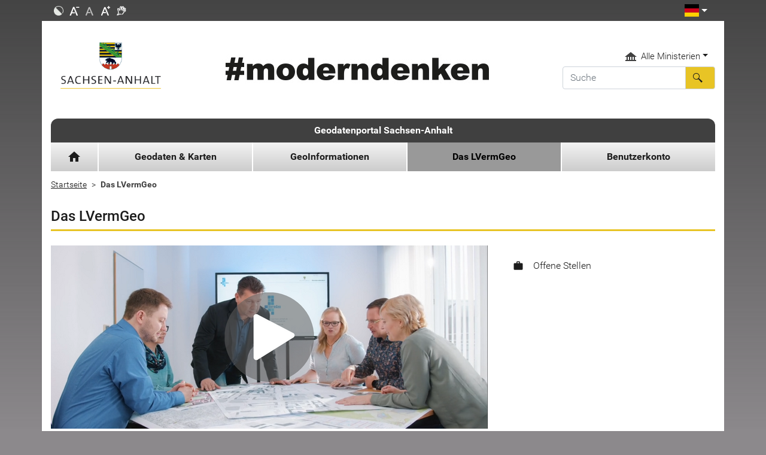

--- FILE ---
content_type: text/html; charset=UTF-8
request_url: https://www.lvermgeo.sachsen-anhalt.de/gdp-das-lvermgeo.html
body_size: 589054
content:
<!DOCTYPE html>
<html lang="de" >
<head>
                            <base href="https://www.lvermgeo.sachsen-anhalt.de/" />
<meta http-equiv="Content-Type" content="text/html; charset=UTF-8" />
<title>Das LVermGeo</title>
<meta name="generator" content="GeoCMS Version:5.51.00 brain-SCC GmbH (c) 2026" />
<meta name="keywords" content="Das LVermGeo" />
<meta name="robots" content="index,follow" />
<meta name="google-site-verification" content="C2D8x-A7QoZuSIntCtDNYzrs5J5V5xaEvU7cv7DOqvU" />
<link  rel="stylesheet" type="text/css" href="https://www.lvermgeo.sachsen-anhalt.de/res/jquery/css/jquery-ui.min.css?v=v5.51.00"  />
<link  rel="stylesheet" type="text/css" href="https://www.lvermgeo.sachsen-anhalt.de/res/jquery/css/jquery-ui-brain.css?v=v5.51.00"  />
<link  id="special_btp_css"  rel="stylesheet" type="text/css" href="https://www.lvermgeo.sachsen-anhalt.de/vendor/bootstrap/style_lvermgeo.css?v=v5.51.00"  />
<link  rel="stylesheet" type="text/css" href="https://www.lvermgeo.sachsen-anhalt.de/res/icomoon/icomoon.css?v=v5.51.00"  />
<link  rel="stylesheet" type="text/css" href="https://www.lvermgeo.sachsen-anhalt.de/res/lindua/lindua.css?v=v5.51.00"  />
<link  rel="stylesheet" type="text/css" href="https://www.lvermgeo.sachsen-anhalt.de/res/vendor/bootstrap/icons/font/bootstrap-icons.css?v=v5.51.00"  />
<script  src="https://www.lvermgeo.sachsen-anhalt.de/res/jquery/js/jquery.min.js?v=v5.51.00"></script>
<script defer src="https://www.lvermgeo.sachsen-anhalt.de/res/jquery/js/jquery-ui.min.js?v=v5.51.00"></script>
<script defer src="https://www.lvermgeo.sachsen-anhalt.de/res/js/jquery/jquery-ui-touch-punch/jquery.ui.touch-punch.min.js?v=v5.51.00"></script>
<script defer src="https://www.lvermgeo.sachsen-anhalt.de/res/vendor/bootstrap/plugin/js/popper.min.js?v=v5.51.00"></script>
<script defer src="https://www.lvermgeo.sachsen-anhalt.de/res/vendor/bootstrap/4.6.0/js/bootstrap.min.js?v=v5.51.00"></script>
<script  src="https://www.lvermgeo.sachsen-anhalt.de/res/js/gclocalstorage/gcLocalStorage.js?v=v5.51.00"></script>
<script  src="https://www.lvermgeo.sachsen-anhalt.de/res/js/gc.js?v=v5.51.00"></script>
<script  src="https://www.lvermgeo.sachsen-anhalt.de/res/js/gc.js?v=v5.51.00"></script>
<script defer src="https://www.lvermgeo.sachsen-anhalt.de/res/vendor/bootstrap/plugin/js/responsive-tabs.js?v=v5.51.00"></script>
<script defer src="https://www.lvermgeo.sachsen-anhalt.de/res/js/bootstrap/bootstrap-modaldialog/bootstrap.modaldialog.min.js?v=v5.51.00"></script>
<script defer src="https://www.lvermgeo.sachsen-anhalt.de/res/vendor/bootstrap/plugin/bootstrap-autocomplete/dist/latest/bootstrap-autocomplete.js?v=v5.51.00"></script>
<script defer src="https://www.lvermgeo.sachsen-anhalt.de/res/modules/btp_pushmenu/templates/v2_0/pushmenu.min.js?v=v5.51.00"></script>
<script  src="https://www.lvermgeo.sachsen-anhalt.de/res/js/Sortable/Sortable.min.js?v=v5.51.00"></script>
<script  src="https://www.lvermgeo.sachsen-anhalt.de/res/js/jquery/jquery-match-height/jquery.matchHeight.js?v=v5.51.00"></script>
<style>
.breadcrumb-item + .breadcrumb-item-first::before {
    content : ":";
}

@media (pointer : coarse) {
    .btp_breadcrumb ol.breadcrumb.touch {
        flex-wrap  : nowrap;
    overflow-x : scroll;
    }

    .btp_breadcrumb a,
    .btp_breadcrumb span {
        white-space : nowrap;
    }

    .btp_breadcrumb li:last-child span {
        margin-right : .75rem;
    }

    .breadcrumb-item + .breadcrumb-item::before {
        float : none;
    }
}
</style>
<script  >
jQuery.noConflict();
var GeoCMSMultiObject = {};
/* +++++++++++++++++++++++++++++++++++++ */
window.GeoCMSLocalStorage      = new gcLocalStorage('gfds_lsa',false); /* Wrapper für localStorage */
window.GeoCMSSessionStorage    = new gcLocalStorage('gfds_lsa',true);  /* Wrapper für sessionStorage */
/* +++++++++++++++++++++++++++++++++++++ */

</script>

<link rel="canonical" href="https://www.lvermgeo.sachsen-anhalt.de/de/gdp-das-lvermgeo.html" />

<!-- FAVICONS: Beginn -->				
<!--link rel="shortcut icon" href="https://www.lvermgeo.sachsen-anhalt.de/favicon.ico" type="image/x-icon" id="favicon" /-->
<!--link rel="icon" href="https://www.lvermgeo.sachsen-anhalt.de/favicon.ico" type="image/x-icon"/-->
<!--link rel="shortcut icon" href="https://www.lvermgeo.sachsen-anhalt.de/favicon.ico" type="image/vnd.microsoft.icon"-->
<link rel="apple-touch-icon" type="image/png" sizes="57x57" href="https://www.lvermgeo.sachsen-anhalt.de/de/datei/zuschneiden/57x57/id/11118,501/apple-icon-57x57.png">
<link rel="apple-touch-icon" type="image/png" sizes="60x60" href="https://www.lvermgeo.sachsen-anhalt.de/de/datei/zuschneiden/60x60/id/11118,501/apple-icon-60x60.png">
<link rel="apple-touch-icon" type="image/png" sizes="72x72" href="https://www.lvermgeo.sachsen-anhalt.de/de/datei/zuschneiden/72x72/id/11118,501/apple-icon-72x72.png">
<link rel="apple-touch-icon" type="image/png" sizes="76x76" href="https://www.lvermgeo.sachsen-anhalt.de/de/datei/zuschneiden/76x76/id/11118,501/apple-icon-76x76.png">
<link rel="apple-touch-icon" type="image/png" sizes="114x114" href="https://www.lvermgeo.sachsen-anhalt.de/de/datei/zuschneiden/114x114/id/11118,501/apple-icon-114x114.png">
<link rel="apple-touch-icon" type="image/png" sizes="120x120" href="https://www.lvermgeo.sachsen-anhalt.de/de/datei/zuschneiden/120x120/id/11118,501/apple-icon-120x120.png">
<link rel="apple-touch-icon" type="image/png" sizes="144x144" href="https://www.lvermgeo.sachsen-anhalt.de/de/datei/zuschneiden/144x144/id/11118,501/apple-icon-144x144.png">
<link rel="apple-touch-icon" type="image/png" sizes="152x152" href="https://www.lvermgeo.sachsen-anhalt.de/de/datei/zuschneiden/152x152/id/11118,501/apple-icon-152x152.png">
<link rel="apple-touch-icon" type="image/png" sizes="180x180" href="https://www.lvermgeo.sachsen-anhalt.de/de/datei/zuschneiden/180x180/id/11118,501/apple-icon-180x180.png">
<link rel="icon" type="image/png" sizes="36x36" href="https://www.lvermgeo.sachsen-anhalt.de/de/datei/zuschneiden/36x36/id/11118,501/android-chrome-36x36.png">
<link rel="icon" type="image/png" sizes="48x48" href="https://www.lvermgeo.sachsen-anhalt.de/de/datei/zuschneiden/48x48/id/11118,501/android-chrome-48x48.png">
<link rel="icon" type="image/png" sizes="72x72" href="https://www.lvermgeo.sachsen-anhalt.de/de/datei/zuschneiden/72x72/id/11118,501/android-chrome-72x72.png">
<link rel="icon" type="image/png" sizes="96x96" href="https://www.lvermgeo.sachsen-anhalt.de/de/datei/zuschneiden/96x96/id/11118,501/android-chrome-96x96.png">
<link rel="icon" type="image/png" sizes="144x144" href="https://www.lvermgeo.sachsen-anhalt.de/de/datei/zuschneiden/144x144/id/11118,501/android-chrome-144x144.png">
<link rel="icon" type="image/png" sizes="192x192" href="https://www.lvermgeo.sachsen-anhalt.de/de/datei/zuschneiden/192x192/id/11118,501/android-chrome-192x192.png">
<link rel="icon" type="image/png" sizes="256x256" href="https://www.lvermgeo.sachsen-anhalt.de/de/datei/zuschneiden/256x256/id/11118,501/android-chrome-256x256.png">
<link rel="icon" type="image/png" sizes="384x384" href="https://www.lvermgeo.sachsen-anhalt.de/de/datei/zuschneiden/384x384/id/11118,501/android-chrome-384x384.png">
<link rel="icon" type="image/png" sizes="512x512" href="https://www.lvermgeo.sachsen-anhalt.de/de/datei/zuschneiden/512x512/id/11118,501/android-chrome-512x512.png">
<link rel="icon" type="image/png" sizes="57x57" href="https://www.lvermgeo.sachsen-anhalt.de/de/datei/zuschneiden/57x57/id/11118,501/favicon-57x57.png">
<link rel="icon" type="image/png" sizes="96x96" href="https://www.lvermgeo.sachsen-anhalt.de/de/datei/zuschneiden/96x96/id/11118,501/favicon-96x96.png">
<link rel="icon" type="image/png" sizes="16x16" href="https://www.lvermgeo.sachsen-anhalt.de/de/datei/zuschneiden/16x16/id/11118,501/favicon-16x16.png">
<meta name="msapplication-TileColor" content="#ffffff">
<meta name="msapplication-TileImage" content="https://www.lvermgeo.sachsen-anhalt.de/de/datei/zuschneiden/144x144/id/11118,501/ms-icon-144x144.png">
<meta name="theme-color" content="#ffffff">
<!-- FAVICONS: Ende -->
            
    <meta http-equiv="X-UA-Compatible" content="IE=edge">
    <meta name="viewport" content="width=device-width, initial-scale=1, maximum-scale=1.0, user-scalable=no">
    <meta name="theme-color" content="#">
    <meta name="format-detection" content="telephone=no">

    
    <!--[if lt IE 11]>
    <script src="res/js/bootstrap/html5shiv.min.js"></script><![endif]-->
    <script src="res/js/bootstrap/picturefill.min.js"></script>
     

    </head>
<body id="page-body" class="theme_ color_  twocolright style_lvermgeo"><div id="pm_page"><div class="service_header"><div class="container"><div class="row"><div class="col-6 col-lg-10 function_search d-flex align-items-center"><div class="d-flex h-100"><button class="d-inline-flex contrast-switcher btn p-1 align-items-center" data-toggle="tooltip" title="" data-original-title="Kontrastmodus aktivieren/deaktivieren"><img src="modules/page/templates/lvermgeo/img/kontrast_sw.png" title="Kontrastmodus ändern" alt="Kontrastmodus ändern" class="img-responsive"></button><button class="d-inline-flex fsize-button btn p-1 align-items-center" data-toggle="tooltip" id="fsize-minus" title="" aria-diasabled="false" data-original-title="Schriftgröße verkleinern"><img src="modules/page/templates/lvermgeo/img/font_minus_sw.png" title="Schriftgröße kleiner" alt="Minussymbol" class="img-responsive"></button><button class="d-inline-flex fsize-button btn p-1 align-items-center disabled" data-toggle="tooltip" id="fsize-normal" title="" aria-diasabled="true" disabled="" data-original-title="Schriftgröße normalisieren"><img src="modules/page/templates/lvermgeo/img/font_reset_sw.png" title="Schriftgröße zurücksetzen" alt="Standardsymbol Schriftgröße" class="img-responsive"></button><button class="d-inline-flex fsize-button btn p-1 align-items-center" data-toggle="tooltip" id="fsize-plus" title="" aria-diasabled="false" data-original-title="Schriftgröße vergrößern"><img src="modules/page/templates/lvermgeo/img/font_plus_sw.png" title="Schriftgröße größer" alt="Plussymbol" class="img-responsive"></button><a href="https://www.sachsen-anhalt.de/index.php?id=37121" target="_blank" id="gebaerden" class="d-inline-flex btn p-1 align-items-center" data-toggle="tooltip" title="" data-original-title="Das Landesportal Sachsen-Anhalt in Gebärdensprache"><img src="modules/page/templates/lvermgeo/img/gebaerd_sw.png" title="Das Landesportal Sachsen-Anhalt in Gebärdensprache" alt="Das Landesportal Sachsen-Anhalt in Gebärdensprache" class="img-responsive"></a></div></div><div class="col-auto ml-auto function_language"><div id="language"><div id="languages_head" class="dropdown d-flex justify-content-end"><button title="Sprachauswahl - Language selector" class="btn d-inline-flex align-items-center dropdown-toggle" type="button" id="dropdownMenu1" data-toggle="dropdown" aria-expanded="false"><img src="modules/page/templates/lvermgeo/img/german.png" alt="Sprache auswählen"></button><ul id="languages_list" class="dropdown-menu" role="menu" x-placement="bottom-start" style="position: absolute;"><li class="presentation"><a href="https://www.sachsen-anhalt.de/lang/english/sachsen-anhalt/succinctly/" title="English" class="en">English</a></li><li class="presentation"><a href="https://www.sachsen-anhalt.de/lang/francais/sachsen-anhalt/en-bref/" title="Français" class="fr">Français</a></li><li class="presentation"><a href="https://www.sachsen-anhalt.de/startseite/" title="Deutsch" class="de">Deutsch</a></li></ul></div></div></div></div></div></div><header id="header"><div class="container position-relative bg-white"><div class="row"><div class="col-9 col-lg-3 st_logo py-3 py-lg-5 mr-auto"><div class="header-logo"><a href="https://www.sachsen-anhalt.de" target="_blank" title="Das Wappen des Landes Sachsen-Anhalt - Link zur Startseite" class="d-flex align-items-center"><img src="modules/page/templates/lvermgeo/img/st-logo.png" alt="Das Wappen des Landes Sachsen-Anhalt - Link zur Startseite" class="img-fluid"></a></div></div><div class="col-auto  d-lg-none d-print-none d-inline-flex align-items-center"><button id="pm_trigger_12_1864_501"  class="pushmenu-trigger btn d-inline-flex flex-column align-items-center bg-white text-secondary"><span class="pm-trigger-icon"><span class="pm-trigger-icon-bar bg-secondary"></span><span class="pm-trigger-icon-bar bg-secondary"></span><span class="pm-trigger-icon-bar bg-secondary"></span></span></button></div><div class="col-12 col-lg-6 d-none d-lg-flex kampagne_banner py-3 py-lg-5"><div class="btp_freecontent modularea-__hidden view-singleview mode-picture" data-gc-search="true"><div id="6_1864_501"
             role="complementary"
             class="border-0 rounded-0           btp_freecontent_cfg_6_1864_501  "><a href="https://moderndenken.sachsen-anhalt.de/" target="_blank" title="#moderndenken - Die Kampagne des Landes Sachsen-Anhalt"><img class="btp_freecontent_image  img-fluid rounded-0" src="https://www.lvermgeo.sachsen-anhalt.de/de/datei/anzeigen/id/11633,501/banner_2017.jpg" alt="#moderndenken - Die Kampagne des Landes Sachsen-Anhalt"/></a></div></div></div><div class="col-12 col-lg-3 search py-2 py-lg-5 d-flex align-items-center"><div class="w-100"><div class="jumpmenu"><div class="btp_freemenu modularea-__hidden view-singleview view-singleview mode-listgroup" data-gc-search="false"><div id="8_1864_501_list" class="dropdown"><button title="Übersicht der Ministerien des Landes Sachsen-Anhalt" id="jumpmenu_8_1864_501" class="btn   dropdown-toggle hyphenate" aria-expanded="true" data-toggle="dropdown" type="button"><img src="modules/page/templates/lvermgeo/img/ministry_icon.svg" alt="Ministerium Icon"><span>Alle Ministerien</span><span class="caret"></span></button><ul id="jumpmenu_" class="dropdown-menu jumpmenu-list" role="menu"><li class="jumpmenu-item"><a
                                                href="/de/gdp-staatskanzlei-und-ministerium-fuer-kultur.html"
                        target="_blank"
                        title="Staatskanzlei und Ministerium für Kultur"
                        class=" "><span class="jumpmenu-item-title">Staatskanzlei und Ministerium für Kultur</span></a></li><li class="jumpmenu-item"><a
                                                href="/de/gdp-ministerium-fuer-arbeit.html"
                        target="_blank"
                        title="Ministerium für Arbeit, Soziales, Gesundheit und Gleichstellung"
                        class=" "><span class="jumpmenu-item-title">Ministerium für Arbeit, Soziales, Gesundheit und Gleichstellung</span></a></li><li class="jumpmenu-item"><a
                                                href="/de/gdp-ministerium-fuer-infrastuktur-und-digitales.html"
                        target="_blank"
                        title="Ministerium für Infrastruktur und Digitales"
                        class=" "><span class="jumpmenu-item-title">Ministerium für Infrastruktur und Digitales</span></a></li><li class="jumpmenu-item"><a
                                                href="/de/gdp-ministerium-fuer-justiz-und-verbraucherschutz.html"
                        target="_blank"
                        title="Ministerium für Justiz und Verbraucherschutz"
                        class=" "><span class="jumpmenu-item-title">Ministerium für Justiz und Verbraucherschutz</span></a></li><li class="jumpmenu-item"><a
                                                href="/de/gdp-ministerium-fuer-inneres-und-sport.html"
                        target="_blank"
                        title="Ministerium für Inneres und Sport"
                        class=" "><span class="jumpmenu-item-title">Ministerium für Inneres und Sport</span></a></li><li class="jumpmenu-item"><a
                                                href="/de/gdp-ministerium-der-finanzen.html"
                        target="_self"
                        title="Ministerium der Finanzen"
                        class=" "><span class="jumpmenu-item-title">Ministerium der Finanzen</span></a></li><li class="jumpmenu-item"><a
                                                href="/de/gdp-ministerium-fuer-bildung.html"
                        target="_blank"
                        title="Ministerium für Bildung"
                        class=" "><span class="jumpmenu-item-title">Ministerium für Bildung</span></a></li><li class="jumpmenu-item"><a
                                                href="/de/gdp-ministerium-wirtschaft.html"
                        target="_blank"
                        title="Ministerium für Wirtschaft, Tourismus, Landwirtschaft und Forsten"
                        class=" "><span class="jumpmenu-item-title">Ministerium für Wirtschaft, Tourismus, Landwirtschaft und Forsten</span></a></li><li class="jumpmenu-item"><a
                                                href="/de/gdp-ministerium-fuer-wissenschaft.html"
                        target="_blank"
                        title="Ministerium für Wissenschaft, Energie, Klimaschutz und Umwelt"
                        class=" "><span class="jumpmenu-item-title">Ministerium für Wissenschaft, Energie, Klimaschutz und Umwelt</span></a></li></ul></div></div></div><div class="searchbox header-search"><div class="btp_freecontent modularea-__hidden view-singleview mode-rte" data-gc-search="true"><div id="34_1864_501"
             role="complementary"
             class="border-0 rounded-0           btp_freecontent_cfg_34_1864_501  "><div id="34_1864_501_box" class=""><div class=""><div class="searchbox header-search"><div class="gc_search"><div class="gc_search_mask mb-2"><div class="searchbar-fields"><form action="https://suche.sachsen-anhalt.de/" method="get" target="_blank"><div class="input-group"><input class="searchbar-word form-control" name="q" type="text" value="" placeholder="Suche" /><div class="input-group-append"><button class="btn icon icon-search2" style="border: 1px solid #ced4da; background-color: #e8c425;" type="submit"> </button></div></div></form></div></div></div></div></div></div></div></div><div class="autocomplete-output"></div></div></div></div></div><div class="header-menu"><div id="headermenu"><div id="sitename"><a href="https://geodatenportal.sachsen-anhalt.de" title="Geodatenportal Sachsen-Anhalt">Geodatenportal Sachsen-Anhalt</a></div><div class="d-none d-lg-block"><div class="gc_gctopmenu modularea-__hidden view-moduloutput"><nav class="gctopmenu-nav"><ul class="gctopmenu-nav-ul ul-lvl-1 d-flex"><li class="gctopmenu-nav-li li-lvl-1 style-home-button "><a href="/de/gdp-home.html"
                                   title="Home"
                                   data-id="1873"
                                   class="gctopmenu-nav-title-link home-button "><i class="material-icons">home</i><span>Home</span></a></li><li class="gctopmenu-nav-li li-lvl-1 style- "><a href="/de/gdp-geodaten-karten.html"
                                   title="Geodaten &amp; Karten"
                                   data-id="1874"
                                   class="gctopmenu-nav-title-link  "><i class="material-icons"></i><span>Geodaten &amp; Karten</span></a><div id="menu_level1_box_1874"
                                         class="menu_level1_box"
                                         data-mh="nav-group-1874"
                                         style=""><div class="gctopmenu-nav-topline"><a class="gctopmenu-nav-topline-link"
                                               href="/de/gdp-geodaten-karten.html">Geodaten &amp; Karten</a></div><div class="row"><div class="col-3"><ul class="gctopmenu-nav-ul ul-lvl-2"><li class="gctopmenu-nav-li li-lvl-2  "
                                                            id="gctopmenu-lvl2-item-1875"><a href="/de/sachsen-anhalt-viewer.html"
                                                               title="Sachsen-Anhalt-Viewer"
                                                               data-id="1875"
                                                               class="gctopmenu-nav-title-link  ">Sachsen-Anhalt-Viewer </a></li><li class="gctopmenu-nav-li li-lvl-2  "
                                                            id="gctopmenu-lvl2-item-1876"><a href="/de/gdp-geodatensuche.html"
                                                               title="GeoDatensuche"
                                                               data-id="1876"
                                                               class="gctopmenu-nav-title-link  ">GeoDatensuche </a></li><li class="gctopmenu-nav-li li-lvl-2  "
                                                            id="gctopmenu-lvl2-item-1953"><a href="/de/gdp-open-data.html"
                                                               title="Open Data"
                                                               data-id="1953"
                                                               class="gctopmenu-nav-title-link  ">Open Data </a></li><li class="gctopmenu-nav-li li-lvl-2  lisub"
                                                            id="gctopmenu-lvl2-item-1877"><a href="/de/gdp-geoanwendungen.html"
                                                               title="GeoAnwendungen"
                                                               data-id="1877"
                                                               class="gctopmenu-nav-title-link  hassubs">GeoAnwendungen </a></li><li class="gctopmenu-nav-li li-lvl-2  lisub"
                                                            id="gctopmenu-lvl2-item-2731"><a href="/de/gdp-geoshop.html"
                                                               title="GeoShop"
                                                               data-id="2731"
                                                               class="gctopmenu-nav-title-link  hassubs">GeoShop </a></li></ul></div><div class="col-9"><div class="pr-3 pb-4"><div id="menu_level2_box_1877"
                                                                     class="menu_level2_box"
                                                                     style=""><ul class="gctopmenu-nav-ul ul-lvl-3 row"
                                                                        id="lvl-3-group-1877"><li class="gctopmenu-nav-li li-lvl-3  col-4"><a href="/de/gdp-geoanwendungen-lvermgeo.html"
                                                                                   title="GeoAnwendungen des LVermGeo"
                                                                                   class="gctopmenu-nav-title-link ">GeoAnwendungen des LVermGeo</a></li><li class="gctopmenu-nav-li li-lvl-3  col-4"><a href="/de/gdp-weitere-geoanwendungen.html"
                                                                                   title="Weitere GeoAnwendungen"
                                                                                   class="gctopmenu-nav-title-link ">Weitere GeoAnwendungen</a></li><li class="gctopmenu-nav-li li-lvl-3  col-4"><a href="/de/gdp-inspire-viewer-dienste.html"
                                                                                   title="INSPIRE-Viewer &amp; Dienste"
                                                                                   class="gctopmenu-nav-title-link ">INSPIRE-Viewer &amp; Dienste</a></li><li class="gctopmenu-nav-li li-lvl-3  col-4"><a href="/de/gdp-statusmeldungen-gdi.html"
                                                                                   title="Statusmeldungen GDI"
                                                                                   class="gctopmenu-nav-title-link ">Statusmeldungen GDI</a></li><li class="gctopmenu-nav-li li-lvl-3  col-4"><a href="/de/gdp-kalibriereinrichtungen.html"
                                                                                   title="Prüf- und Kalibriereinrichtungen"
                                                                                   class="gctopmenu-nav-title-link ">Prüf- und Kalibriereinrichtungen</a></li><li class="gctopmenu-nav-li li-lvl-3  col-4"><a href="/de/gdp-koordinatentransformation-lsa-trans.html"
                                                                                   title="Koordinatentransformation"
                                                                                   class="gctopmenu-nav-title-link ">Koordinatentransformation</a></li><li class="gctopmenu-nav-li li-lvl-3  col-4"><a href="/de/gdp-testdaten-geobasisdaten.html"
                                                                                   title="Testdaten"
                                                                                   class="gctopmenu-nav-title-link ">Testdaten</a></li><li class="gctopmenu-nav-li li-lvl-3  col-4"><a href="/de/gdp-luftbildzeitreihen.html"
                                                                                   title="Luftbildzeitreihen"
                                                                                   class="gctopmenu-nav-title-link ">Luftbildzeitreihen</a></li></ul></div><div id="menu_level2_box_2731"
                                                                     class="menu_level2_box"
                                                                     style=""><ul class="gctopmenu-nav-ul ul-lvl-3 row"
                                                                        id="lvl-3-group-2731"><li class="gctopmenu-nav-li li-lvl-3  col-4"><a href="/de/bodenrichtwertuebersichtskarte.html"
                                                                                   title="Bodenrichtwertübersichtskarte"
                                                                                   class="gctopmenu-nav-title-link ">Bodenrichtwertübersichtskarte</a></li><li class="gctopmenu-nav-li li-lvl-3  col-4"><a href="/de/topographische-landeskartenwerke-1660143400.html"
                                                                                   title="Topographische Landeskartenwerke"
                                                                                   class="gctopmenu-nav-title-link ">Topographische Landeskartenwerke</a></li><li class="gctopmenu-nav-li li-lvl-3  col-4"><a href="/de/historische-kartenwerke.html"
                                                                                   title="Historische Kartenwerke"
                                                                                   class="gctopmenu-nav-title-link ">Historische Kartenwerke</a></li></ul></div></div></div></div></div></li><li class="gctopmenu-nav-li li-lvl-1 style- "><a href="/de/gdp-geoinformationen.html"
                                   title="GeoInformationen"
                                   data-id="1978"
                                   class="gctopmenu-nav-title-link  "><i class="material-icons"></i><span>GeoInformationen</span></a><div id="menu_level1_box_1978"
                                         class="menu_level1_box"
                                         data-mh="nav-group-1978"
                                         style=""><div class="gctopmenu-nav-topline"><a class="gctopmenu-nav-topline-link"
                                               href="/de/gdp-geoinformationen.html">GeoInformationen</a></div><div class="row"><div class="col-3"><ul class="gctopmenu-nav-ul ul-lvl-2"><li class="gctopmenu-nav-li li-lvl-2  "
                                                            id="gctopmenu-lvl2-item-1979"><a href="/de/gdp-geoinformationssuche.html"
                                                               title="GeoInformationssuche"
                                                               data-id="1979"
                                                               class="gctopmenu-nav-title-link  ">GeoInformationssuche </a></li><li class="gctopmenu-nav-li li-lvl-2  lisub"
                                                            id="gctopmenu-lvl2-item-1980"><a href="/de/gdp-alle-geoinformationen.html"
                                                               title="Alle GeoInformationen"
                                                               data-id="1980"
                                                               class="gctopmenu-nav-title-link  hassubs">Alle GeoInformationen </a></li></ul></div><div class="col-9"><div class="pr-3 pb-4"><div id="menu_level2_box_1980"
                                                                     class="menu_level2_box"
                                                                     style=""><ul class="gctopmenu-nav-ul ul-lvl-3 row"
                                                                        id="lvl-3-group-1980"><li class="gctopmenu-nav-li li-lvl-3  col-4"><a href="/de/gdp-allgemeine-informationen-zu-gdp.html"
                                                                                   title="Allgemeine Informationen zum GDP"
                                                                                   class="gctopmenu-nav-title-link ">Allgemeine Informationen zum GDP</a></li><li class="gctopmenu-nav-li li-lvl-3  col-4"><a href="/de/gdp-informationen-geodaten-karten-leistungen.html"
                                                                                   title="Informationen zu GeoDaten &amp; Karten und weiteren Leistungen"
                                                                                   class="gctopmenu-nav-title-link ">Informationen zu GeoDaten &amp; Karten und weiteren Leistungen</a></li><li class="gctopmenu-nav-li li-lvl-3  col-4"><a href="/de/gdp-geoveroeffentlichungen.html"
                                                                                   title="GeoVeröffentlichungen"
                                                                                   class="gctopmenu-nav-title-link ">GeoVeröffentlichungen</a></li><li class="gctopmenu-nav-li li-lvl-3  col-4"><a href="/de/gdp-geoglossar.html"
                                                                                   title="GeoGlossar"
                                                                                   class="gctopmenu-nav-title-link ">GeoGlossar</a></li><li class="gctopmenu-nav-li li-lvl-3  col-4"><a href="/de/gdp-geopartner-behoerden-institutionen-einrichtungen.html"
                                                                                   title="GeoPartner, Behörden, Institutionen und Einrichtungen"
                                                                                   class="gctopmenu-nav-title-link ">GeoPartner, Behörden, Institutionen und Einrichtungen</a></li></ul></div></div></div></div></div></li><li class="gctopmenu-nav-li li-lvl-1 style- li-lvl-1-active"><a href="/de/gdp-das-lvermgeo.html"
                                   title="Das LVermGeo"
                                   data-id="2138"
                                   class="gctopmenu-nav-title-link  active"><i class="material-icons"></i><span>Das LVermGeo</span></a><div id="menu_level1_box_2138"
                                         class="menu_level1_box menu_level1_active"
                                         data-mh="nav-group-2138"
                                         style=""><div class="gctopmenu-nav-topline"><a class="gctopmenu-nav-topline-link"
                                               href="/de/gdp-das-lvermgeo.html">Das LVermGeo</a></div><div class="row"><div class="col-3"><ul class="gctopmenu-nav-ul ul-lvl-2"><li class="gctopmenu-nav-li li-lvl-2  lisub"
                                                            id="gctopmenu-lvl2-item-2139"><a href="/de/gdp-wir-ueber-uns.html"
                                                               title="Wir über uns"
                                                               data-id="2139"
                                                               class="gctopmenu-nav-title-link  hassubs">Wir über uns </a></li><li class="gctopmenu-nav-li li-lvl-2  lisub"
                                                            id="gctopmenu-lvl2-item-2155"><a href="/de/gdp-ausbildung.html"
                                                               title="Ausbildung"
                                                               data-id="2155"
                                                               class="gctopmenu-nav-title-link  hassubs">Ausbildung </a></li><li class="gctopmenu-nav-li li-lvl-2  lisub"
                                                            id="gctopmenu-lvl2-item-2153"><a href="/de/gdp-wir-stellen-ein.html"
                                                               title="Offene Stellen"
                                                               data-id="2153"
                                                               class="gctopmenu-nav-title-link  hassubs">Offene Stellen </a></li></ul></div><div class="col-9"><div class="pr-3 pb-4"><div id="menu_level2_box_2139"
                                                                     class="menu_level2_box"
                                                                     style=""><ul class="gctopmenu-nav-ul ul-lvl-3 row"
                                                                        id="lvl-3-group-2139"><li class="gctopmenu-nav-li li-lvl-3  col-4"><a href="/de/gdp-lvermgeo.html"
                                                                                   title="Das LVermGeo"
                                                                                   class="gctopmenu-nav-title-link ">Das LVermGeo</a></li><li class="gctopmenu-nav-li li-lvl-3  col-4"><a href="/de/gdp-aufgaben.html"
                                                                                   title="Aufgaben"
                                                                                   class="gctopmenu-nav-title-link ">Aufgaben</a></li><li class="gctopmenu-nav-li li-lvl-3  col-4"><a href="/de/gdp-organisation.html"
                                                                                   title="Organisation"
                                                                                   class="gctopmenu-nav-title-link ">Organisation</a></li><li class="gctopmenu-nav-li li-lvl-3  col-4"><a href="/de/gdp-philosophie.html"
                                                                                   title="Philosophie"
                                                                                   class="gctopmenu-nav-title-link ">Philosophie</a></li><li class="gctopmenu-nav-li li-lvl-3  col-4"><a href="/de/gdp-aufsicht.html"
                                                                                   title="Aufsicht"
                                                                                   class="gctopmenu-nav-title-link ">Aufsicht</a></li><li class="gctopmenu-nav-li li-lvl-3  col-4"><a href="/de/fachausschuss-bestellung-oebverming-1681795833.html"
                                                                                   title="Fachausschuss Bestellung ÖbVermIng"
                                                                                   class="gctopmenu-nav-title-link ">Fachausschuss Bestellung ÖbVermIng</a></li><li class="gctopmenu-nav-li li-lvl-3  col-4"><a href="/de/gdp-kontakt-adressen.html"
                                                                                   title="Kontakt und Adressen aller Standorte"
                                                                                   class="gctopmenu-nav-title-link ">Kontakt und Adressen aller Standorte</a></li><li class="gctopmenu-nav-li li-lvl-3  col-4"><a href="/de/gdp-grundsteuerreform.html"
                                                                                   title="Grundsteuerreform"
                                                                                   class="gctopmenu-nav-title-link ">Grundsteuerreform</a></li></ul></div><div id="menu_level2_box_2155"
                                                                     class="menu_level2_box"
                                                                     style=""><ul class="gctopmenu-nav-ul ul-lvl-3 row"
                                                                        id="lvl-3-group-2155"><li class="gctopmenu-nav-li li-lvl-3  col-4"><a href="/de/gdp-ausbildung-wissenswertes.html"
                                                                                   title="Wissenswertes für Auszubildende (Zuständige Stelle)"
                                                                                   class="gctopmenu-nav-title-link ">Wissenswertes für Auszubildende (Zuständige Stelle)</a></li><li class="gctopmenu-nav-li li-lvl-3  col-4"><a href="/de/gdp-berufsausbildung-geoinformationstechnologie.html"
                                                                                   title="Berufsausbildung / Studium in der Geoinformationstechnologie"
                                                                                   class="gctopmenu-nav-title-link ">Berufsausbildung / Studium in der Geoinformationstechnologie</a></li><li class="gctopmenu-nav-li li-lvl-3  col-4"><a href="/de/gdp-technischer_verwaltungsdienst.html"
                                                                                   title="Technischer Verwaltungsdienst"
                                                                                   class="gctopmenu-nav-title-link ">Technischer Verwaltungsdienst</a></li></ul></div><div id="menu_level2_box_2153"
                                                                     class="menu_level2_box"
                                                                     style=""><ul class="gctopmenu-nav-ul ul-lvl-3 row"
                                                                        id="lvl-3-group-2153"><li class="gctopmenu-nav-li li-lvl-3  col-4"><a href="/de/gdp-offene-stellen.html"
                                                                                   title="Offene Stellen"
                                                                                   class="gctopmenu-nav-title-link ">Offene Stellen</a></li></ul></div></div></div></div></div></li><li class="gctopmenu-nav-li li-lvl-1 style- "><a href="/de/gdp-benutzerkonto.html"
                                   title="Benutzerkonto"
                                   data-id="2169"
                                   class="gctopmenu-nav-title-link  "><i class="material-icons"></i><span>Benutzerkonto</span></a><div id="menu_level1_box_2169"
                                         class="menu_level1_box"
                                         data-mh="nav-group-2169"
                                         style=""><div class="gctopmenu-nav-topline"><a class="gctopmenu-nav-topline-link"
                                               href="/de/gdp-benutzerkonto.html">Benutzerkonto</a></div><div class="row"><div class="col-3"><ul class="gctopmenu-nav-ul ul-lvl-2"><li class="gctopmenu-nav-li li-lvl-2  lisub"
                                                            id="gctopmenu-lvl2-item-2176"><a href="/de/gdp-antraege.html"
                                                               title="Antrag stellen"
                                                               data-id="2176"
                                                               class="gctopmenu-nav-title-link  hassubs">Antrag stellen </a></li><li class="gctopmenu-nav-li li-lvl-2  lisub"
                                                            id="gctopmenu-lvl2-item-2194"><a href="/de/gdp-kontakt.html"
                                                               title="Kontakt aufnehmen"
                                                               data-id="2194"
                                                               class="gctopmenu-nav-title-link  hassubs">Kontakt aufnehmen </a></li><li class="gctopmenu-nav-li li-lvl-2  lisub"
                                                            id="gctopmenu-lvl2-item-2198"><a href="/de/gdp-newsletter-verwalten.html"
                                                               title="Newsletter verwalten"
                                                               data-id="2198"
                                                               class="gctopmenu-nav-title-link  hassubs">Newsletter verwalten </a></li></ul></div><div class="col-9"><div class="pr-3 pb-4"><div id="menu_level2_box_2176"
                                                                     class="menu_level2_box"
                                                                     style=""><ul class="gctopmenu-nav-ul ul-lvl-3 row"
                                                                        id="lvl-3-group-2176"><li class="gctopmenu-nav-li li-lvl-3  col-4"><a href="/de/onlinedienst-vermessungsantrag.html"
                                                                                   title="Onlinedienst Leistungen der Vermessungs- und Geoinformationsverwaltung"
                                                                                   class="gctopmenu-nav-title-link ">Onlinedienst Leistungen der Vermessungs- und Geoinformationsverwaltung</a></li><li class="gctopmenu-nav-li li-lvl-3  col-4"><a href="/de/gdp-antrage-lika.html"
                                                                                   title="Liegenschaftskataster"
                                                                                   class="gctopmenu-nav-title-link ">Liegenschaftskataster</a></li><li class="gctopmenu-nav-li li-lvl-3  col-4"><a href="/de/gdp-antrag-bodenrichtwerte.html"
                                                                                   title="Bodenrichtwerte"
                                                                                   class="gctopmenu-nav-title-link ">Bodenrichtwerte</a></li><li class="gctopmenu-nav-li li-lvl-3  col-4"><a href="/de/gdp-antrag-gebaeudeerfassung.html"
                                                                                   title="Gebäudeerfassung"
                                                                                   class="gctopmenu-nav-title-link ">Gebäudeerfassung</a></li><li class="gctopmenu-nav-li li-lvl-3  col-4"><a href="/de/gdp-antrag-grundstueckswertermittlung.html"
                                                                                   title="Anträge zur Grundstückswertermittlung"
                                                                                   class="gctopmenu-nav-title-link ">Anträge zur Grundstückswertermittlung</a></li></ul></div><div id="menu_level2_box_2194"
                                                                     class="menu_level2_box"
                                                                     style=""><ul class="gctopmenu-nav-ul ul-lvl-3 row"
                                                                        id="lvl-3-group-2194"><li class="gctopmenu-nav-li li-lvl-3  col-4"><a href="/de/kontaktformular.html"
                                                                                   title="Kontakt LVermGeo"
                                                                                   class="gctopmenu-nav-title-link ">Kontakt LVermGeo</a></li></ul></div><div id="menu_level2_box_2198"
                                                                     class="menu_level2_box"
                                                                     style=""><ul class="gctopmenu-nav-ul ul-lvl-3 row"
                                                                        id="lvl-3-group-2198"><li class="gctopmenu-nav-li li-lvl-3  col-4"><a href="/de/gdp-newsletter-gdi-verwalten.html"
                                                                                   title="Newsletter GDI"
                                                                                   class="gctopmenu-nav-title-link ">Newsletter GDI</a></li><li class="gctopmenu-nav-li li-lvl-3  col-4"><a href="/de/gdp-infobrief.html"
                                                                                   title="Infobrief LVermGeo"
                                                                                   class="gctopmenu-nav-title-link ">Infobrief LVermGeo</a></li><li class="gctopmenu-nav-li li-lvl-3  col-4"><a href="/de/gdp-sapos-nutzerinformation.html"
                                                                                   title="SAPOS-Benachrichtigungen"
                                                                                   class="gctopmenu-nav-title-link ">SAPOS-Benachrichtigungen</a></li></ul></div></div></div></div></div></li></ul></nav></div></div><div class="d-block d-md-none"></div></div></div><div class="subheader"><div class="position-relative"><div class="content-spacer"></div><div id="pushmenu_12_1864_501"
             data-shift="0"
             class="btp_pushmenu push d-flex flex-column h-100 modularea-header view-empty"
             style="visibility: hidden;" data-gc-search="false" tabindex="0"><nav class="pm-nav"
                     data-gc-search="false"><div data-level="1"
                                                             data-shift="0"
                                     class="level bg-light text-dark"><div class="pm-fill"></div><div class="pm-module-top_inside pm-module order-0 empty"></div><div class="pm-separator order-0"></div><div title=""
                         class="pm-header"><div class="parent-title"><a class="parent-title-link parent-title-branding text-dark image-center"
                   href="https://www.lvermgeo.sachsen-anhalt.de/de/startseite.html"><img src="https://www.lvermgeo.sachsen-anhalt.de/de/datei/vorschau/100x30/id/11118,501/wappen_sachsen_anhalt.png"
                             alt="Wappen Sachsen-Anhalt"
                             class="pr-2"><div class="parent-title-branding text-dark"></div></a></div><div class="pm-close"
                             aria-label="Schließen"
                             title="Schließen"><i aria-hidden="true"
                               class="pm-close-icon icon icon-cross2"></i><i class=" pm-icon-sp-overlay"></i></div></div><div class="pm-separator order-1"></div><div class="pm-module-top_inside2 pm-module order-2 empty"></div><div class="pm-separator order-2"></div><div class="pm-separator order-5"></div><ol data-level="1"
                                        class="pm-list"><li data-level="1"
                                     class="home-button intern-page-link text-dark"                            ><a
                                                                                    title="Home"
                                                                                data-level="1"
                                        aria-level="1"
                                        
                                        
                                                                                data-level="1"
                                        class="pm-link home-button intern-page-link text-dark"
                                        href="/de/startseite.html"
                                        target="_self"
                                        tabindex="-1"><i class="home pm-icon"></i><span class="pm-link-title">Home</span></a></li><li data-level="1"
                                     class="hassub"                            ><a
                                                                                    title="Geodaten &amp; Karten"
                                                                                data-level="1"
                                        aria-level="1"
                                        
                                        data-sub="true"
                                                                                data-level="1"
                                        class="pm-link"
                                        href="/de/gdp-geodaten-karten.html"
                                        target="_self"
                                        tabindex="-1"><div class="icon no-theme-icon"></div><span class="pm-link-title">Geodaten &amp; Karten</span></a><a
                                                                                            title="Unterseiten Geodaten &amp; Karten öffnen"
                                                aria-label="Unterseiten Geodaten &amp; Karten öffnen"
                                                                                        
                                                                                        
                                            data-level="1"
                                            href="javascript:void(0);"
                                            tabindex="-1"
                                            data-sub="true"
                                            class="pm-icon-sub"><i class="icon icon-arrow-right3 icon-arrow"></i><span class="sr-only">Unterseiten Geodaten &amp; Karten öffnen</span></a><div data-level="2"
                                                      class="level bg-light text-dark"><div class="pm-fill"></div><div title="Geodaten &amp; Karten"
                         class="pm-header"><div class="parent-title">Geodaten &amp; Karten</div><div class="pm-close"
                             aria-label="Schließen"
                             title="Schließen"><i aria-hidden="true"
                               class="pm-close-icon icon icon-cross2"></i></div></div><div class="pm-separator order-1"></div><div class="pm-separator order-5"></div><ol data-level="2"
                                        class="pm-list"><li data-level="2"
                                                                ><a
                                                                                    title="Geodaten &amp; Karten"
                                                                                data-level="2"
                                        aria-level="2"
                                        
                                        
                                                                                data-level="2"
                                        class="pm-link"
                                        href="/de/gdp-geodaten-karten.html"
                                        target="_self"
                                        tabindex="-1"><span class="pm-link-title">Weiter ...</span></a></li><li data-level="2"
                                     class="extern-page-link text-dark"                            ><a
                                                                                    title="Sachsen-Anhalt-Viewer"
                                                                                data-level="2"
                                        aria-level="2"
                                        
                                        
                                                                                data-level="2"
                                        class="pm-link extern-page-link text-dark"
                                        href="/de/sachsen-anhalt-viewer.html"
                                        target="_blank"
                                        tabindex="-1"><span class="pm-link-title">Sachsen-Anhalt-Viewer</span></a></li><li data-level="2"
                                                                ><a
                                                                                    title="GeoDatensuche"
                                                                                data-level="2"
                                        aria-level="2"
                                        
                                        
                                                                                data-level="2"
                                        class="pm-link"
                                        href="/de/gdp-geodatensuche.html"
                                        target="_self"
                                        tabindex="-1"><span class="pm-link-title">GeoDatensuche</span></a></li><li data-level="2"
                                                                ><a
                                                                                    title="Open Data"
                                                                                data-level="2"
                                        aria-level="2"
                                        
                                        
                                                                                data-level="2"
                                        class="pm-link"
                                        href="/de/gdp-open-data.html"
                                        target="_self"
                                        tabindex="-1"><span class="pm-link-title">Open Data</span></a></li><li data-level="2"
                                     class="hassub"                            ><a
                                                                                    title="GeoAnwendungen"
                                                                                data-level="2"
                                        aria-level="2"
                                        
                                        data-sub="true"
                                                                                data-level="2"
                                        class="pm-link"
                                        href="/de/gdp-geoanwendungen.html"
                                        target="_self"
                                        tabindex="-1"><span class="pm-link-title">GeoAnwendungen</span></a><a
                                                                                            title="Unterseiten GeoAnwendungen öffnen"
                                                aria-label="Unterseiten GeoAnwendungen öffnen"
                                                                                        
                                                                                        
                                            data-level="2"
                                            href="javascript:void(0);"
                                            tabindex="-1"
                                            data-sub="true"
                                            class="pm-icon-sub"><i class="icon icon-arrow-right3 icon-arrow"></i><span class="sr-only">Unterseiten GeoAnwendungen öffnen</span></a><div data-level="3"
                                                      class="level bg-light text-dark"><div class="pm-fill"></div><div title="GeoAnwendungen"
                         class="pm-header"><div class="parent-title">GeoAnwendungen</div><div class="pm-close"
                             aria-label="Schließen"
                             title="Schließen"><i aria-hidden="true"
                               class="pm-close-icon icon icon-cross2"></i></div></div><div class="pm-separator order-1"></div><div class="pm-separator order-5"></div><ol data-level="3"
                                        class="pm-list"><li data-level="3"
                                                                ><a
                                                                                    title="GeoAnwendungen"
                                                                                data-level="3"
                                        aria-level="3"
                                        
                                        
                                                                                data-level="3"
                                        class="pm-link"
                                        href="/de/gdp-geoanwendungen.html"
                                        target="_self"
                                        tabindex="-1"><span class="pm-link-title">Weiter ...</span></a></li><li data-level="3"
                                     class="extern-page-link text-dark hassub"                            ><a
                                                                                    title="GeoAnwendungen des LVermGeo"
                                                                                data-level="3"
                                        aria-level="3"
                                        
                                        data-sub="true"
                                                                                data-level="3"
                                        class="pm-link extern-page-link text-dark"
                                        href="/de/gdp-geoanwendungen-lvermgeo.html"
                                        target="_self"
                                        tabindex="-1"><span class="pm-link-title">GeoAnwendungen des LVermGeo</span></a><a
                                                                                            title="Unterseiten GeoAnwendungen des LVermGeo öffnen"
                                                aria-label="Unterseiten GeoAnwendungen des LVermGeo öffnen"
                                                                                        
                                                                                        
                                            data-level="3"
                                            href="javascript:void(0);"
                                            tabindex="-1"
                                            data-sub="true"
                                            class="pm-icon-sub extern-page-link text-dark"><i class="icon icon-arrow-right3 icon-arrow"></i><span class="sr-only">Unterseiten GeoAnwendungen des LVermGeo öffnen</span></a><div data-level="4"
                 data-type="pt_externlink extern-page-link"                                     class="level text-dark bg-light"><div class="pm-fill"></div><div title="GeoAnwendungen des LVermGeo"
                         class="pm-header"><div class="parent-title">GeoAnwendungen des LVermGeo</div><div class="pm-close"
                             aria-label="Schließen"
                             title="Schließen"><i aria-hidden="true"
                               class="pm-close-icon icon icon-cross2"></i></div></div><div class="pm-separator order-1"></div><div class="pm-separator order-5"></div><ol data-level="4"
                    data-type="pt_externlink extern-page-link"                    class="pm-list"><li data-level="4"
                                                                ><a
                                                                                    title="GeoAnwendungen des LVermGeo"
                                                                                data-level="4"
                                        aria-level="4"
                                        
                                        
                                                                                data-level="4"
                                        class="pm-link"
                                        href="/de/gdp-geoanwendungen-lvermgeo.html"
                                        target="_self"
                                        tabindex="-1"><span class="pm-link-title">Weiter ...</span></a></li><li data-level="4"
                                     class="intern-page-link text-dark hassub"                            ><a
                                                                                    title="Bodenrichtwerte"
                                                                                data-level="4"
                                        aria-level="4"
                                        
                                        data-sub="true"
                                                                                data-level="4"
                                        class="pm-link intern-page-link text-dark"
                                        href="/de/gdp-geodatendienst-bodenrichtwerte-geoinfo.html"
                                        target="_self"
                                        tabindex="-1"><span class="pm-link-title">Bodenrichtwerte</span></a><a
                                                                                            title="Unterseiten Bodenrichtwerte öffnen"
                                                aria-label="Unterseiten Bodenrichtwerte öffnen"
                                                                                        
                                                                                        
                                            data-level="4"
                                            href="javascript:void(0);"
                                            tabindex="-1"
                                            data-sub="true"
                                            class="pm-icon-sub intern-page-link text-dark"><i class="icon icon-arrow-right3 icon-arrow"></i><span class="sr-only">Unterseiten Bodenrichtwerte öffnen</span></a><div data-level="5"
                 data-type="pt_internlink"                                     class="level text-dark bg-light"><div class="pm-fill"></div><div title="Bodenrichtwerte"
                         class="pm-header"><div class="parent-title">Bodenrichtwerte</div><div class="pm-close"
                             aria-label="Schließen"
                             title="Schließen"><i aria-hidden="true"
                               class="pm-close-icon icon icon-cross2"></i></div></div><div class="pm-separator order-1"></div><div class="pm-separator order-5"></div><ol data-level="5"
                    data-type="pt_internlink"                    class="pm-list"><li data-level="5"
                                                                ><a
                                                                                    title="Bodenrichtwerte"
                                                                                data-level="5"
                                        aria-level="5"
                                        
                                        
                                                                                data-level="5"
                                        class="pm-link"
                                        href="/de/gdp-geodatendienst-bodenrichtwerte-geoinfo.html"
                                        target="_self"
                                        tabindex="-1"><span class="pm-link-title">Weiter ...</span></a></li><li data-level="5"
                                     class="extern-page-link text-dark"                            ><a
                                                                                    title="Zugang"
                                                                                data-level="5"
                                        aria-level="5"
                                        
                                        
                                                                                data-level="5"
                                        class="pm-link extern-page-link text-dark"
                                        href="/de/gdp-zugang-gdd-brw.html"
                                        target="_blank"
                                        tabindex="-1"><i class="lock_open pm-icon"></i><span class="pm-link-title">Zugang</span></a></li><li data-level="5"
                                     class="intern-page-link text-dark"                            ><a
                                                                                    title="Informationen"
                                                                                data-level="5"
                                        aria-level="5"
                                        
                                        
                                                                                data-level="5"
                                        class="pm-link intern-page-link text-dark"
                                        href="/de/gdp-geodatendienst-bodenrichtwerte-geoinfo.html"
                                        target="_self"
                                        tabindex="-1"><i class="info pm-icon"></i><span class="pm-link-title">Informationen</span></a></li></ol><a href="javascript:void(0);"
                       data-level="5"
                       aria-label="Zurück"
                       title="Zurück"
                       tabindex="-1"
                       class="pm-back  text-dark bg-light"><span>Zurück</span><i class="icon icon-arrow-left3"></i></a><div class="pm-separator order-3"></div><a class="sr-only pm-close"
                       href="javascript:void(0);"
                       data-level="5"
                       tabindex="-1"
                       title="Schließen">Schließen</a></div></li><li data-level="4"
                                     class="intern-page-link text-dark hassub"                            ><a
                                                                                    title="GeoDatendienst"
                                                                                data-level="4"
                                        aria-level="4"
                                        
                                        data-sub="true"
                                                                                data-level="4"
                                        class="pm-link intern-page-link text-dark"
                                        href="/de/gdp-geodatendienst-liegenschaftskataster-geoinfo.html"
                                        target="_self"
                                        tabindex="-1"><span class="pm-link-title">GeoDatendienst</span></a><a
                                                                                            title="Unterseiten GeoDatendienst öffnen"
                                                aria-label="Unterseiten GeoDatendienst öffnen"
                                                                                        
                                                                                        
                                            data-level="4"
                                            href="javascript:void(0);"
                                            tabindex="-1"
                                            data-sub="true"
                                            class="pm-icon-sub intern-page-link text-dark"><i class="icon icon-arrow-right3 icon-arrow"></i><span class="sr-only">Unterseiten GeoDatendienst öffnen</span></a><div data-level="5"
                 data-type="pt_internlink"                                     class="level text-dark bg-light"><div class="pm-fill"></div><div title="GeoDatendienst"
                         class="pm-header"><div class="parent-title">GeoDatendienst</div><div class="pm-close"
                             aria-label="Schließen"
                             title="Schließen"><i aria-hidden="true"
                               class="pm-close-icon icon icon-cross2"></i></div></div><div class="pm-separator order-1"></div><div class="pm-separator order-5"></div><ol data-level="5"
                    data-type="pt_internlink"                    class="pm-list"><li data-level="5"
                                                                ><a
                                                                                    title="GeoDatendienst"
                                                                                data-level="5"
                                        aria-level="5"
                                        
                                        
                                                                                data-level="5"
                                        class="pm-link"
                                        href="/de/gdp-geodatendienst-liegenschaftskataster-geoinfo.html"
                                        target="_self"
                                        tabindex="-1"><span class="pm-link-title">Weiter ...</span></a></li><li data-level="5"
                                     class="intern-page-link text-dark"                            ><a
                                                                                    title="Zugang"
                                                                                data-level="5"
                                        aria-level="5"
                                        
                                        
                                                                                data-level="5"
                                        class="pm-link intern-page-link text-dark"
                                        href="/de/gdp-zugang-gdd-likat.html"
                                        target="_self"
                                        tabindex="-1"><i class="lock_open pm-icon"></i><span class="pm-link-title">Zugang</span></a></li><li data-level="5"
                                     class="intern-page-link text-dark"                            ><a
                                                                                    title="Informationen"
                                                                                data-level="5"
                                        aria-level="5"
                                        
                                        
                                                                                data-level="5"
                                        class="pm-link intern-page-link text-dark"
                                        href="/de/gdp-geodatendienst-liegenschaftskataster-geoinfo.html"
                                        target="_self"
                                        tabindex="-1"><i class="info pm-icon"></i><span class="pm-link-title">Informationen</span></a></li><li data-level="5"
                                     class="intern-page-link text-dark"                            ><a
                                                                                    title="Antrag"
                                                                                data-level="5"
                                        aria-level="5"
                                        
                                        
                                                                                data-level="5"
                                        class="pm-link intern-page-link text-dark"
                                        href="/de/gdp-antrag-geodatendienst-liegenschaftskataster.html"
                                        target="_self"
                                        tabindex="-1"><i class="insert_drive_file pm-icon"></i><span class="pm-link-title">Antrag</span></a></li></ol><a href="javascript:void(0);"
                       data-level="5"
                       aria-label="Zurück"
                       title="Zurück"
                       tabindex="-1"
                       class="pm-back  text-dark bg-light"><span>Zurück</span><i class="icon icon-arrow-left3"></i></a><div class="pm-separator order-3"></div><a class="sr-only pm-close"
                       href="javascript:void(0);"
                       data-level="5"
                       tabindex="-1"
                       title="Schließen">Schließen</a></div></li><li data-level="4"
                                     class="intern-page-link text-dark hassub"                            ><a
                                                                                    title="Geobasis-Viewer Flurstücke"
                                                                                data-level="4"
                                        aria-level="4"
                                        
                                        data-sub="true"
                                                                                data-level="4"
                                        class="pm-link intern-page-link text-dark"
                                        href="/de/gdp-liegenschaftskarte.html"
                                        target="_self"
                                        tabindex="-1"><span class="pm-link-title">Geobasis-Viewer Flurstücke</span></a><a
                                                                                            title="Unterseiten Geobasis-Viewer Flurstücke öffnen"
                                                aria-label="Unterseiten Geobasis-Viewer Flurstücke öffnen"
                                                                                        
                                                                                        
                                            data-level="4"
                                            href="javascript:void(0);"
                                            tabindex="-1"
                                            data-sub="true"
                                            class="pm-icon-sub intern-page-link text-dark"><i class="icon icon-arrow-right3 icon-arrow"></i><span class="sr-only">Unterseiten Geobasis-Viewer Flurstücke öffnen</span></a><div data-level="5"
                 data-type="pt_internlink"                                     class="level text-dark bg-light"><div class="pm-fill"></div><div title="Geobasis-Viewer Flurstücke"
                         class="pm-header"><div class="parent-title">Geobasis-Viewer Flurstücke</div><div class="pm-close"
                             aria-label="Schließen"
                             title="Schließen"><i aria-hidden="true"
                               class="pm-close-icon icon icon-cross2"></i></div></div><div class="pm-separator order-1"></div><div class="pm-separator order-5"></div><ol data-level="5"
                    data-type="pt_internlink"                    class="pm-list"><li data-level="5"
                                                                ><a
                                                                                    title="Geobasis-Viewer Flurstücke"
                                                                                data-level="5"
                                        aria-level="5"
                                        
                                        
                                                                                data-level="5"
                                        class="pm-link"
                                        href="/de/gdp-liegenschaftskarte.html"
                                        target="_self"
                                        tabindex="-1"><span class="pm-link-title">Weiter ...</span></a></li><li data-level="5"
                                     class="intern-page-link text-dark"                            ><a
                                                                                    title="Zugang"
                                                                                data-level="5"
                                        aria-level="5"
                                        
                                        
                                                                                data-level="5"
                                        class="pm-link intern-page-link text-dark"
                                        href="/de/geobasisviewer-flurstuecke.html"
                                        target="_self"
                                        tabindex="-1"><i class="lock_open pm-icon"></i><span class="pm-link-title">Zugang</span></a></li></ol><a href="javascript:void(0);"
                       data-level="5"
                       aria-label="Zurück"
                       title="Zurück"
                       tabindex="-1"
                       class="pm-back  text-dark bg-light"><span>Zurück</span><i class="icon icon-arrow-left3"></i></a><div class="pm-separator order-3"></div><a class="sr-only pm-close"
                       href="javascript:void(0);"
                       data-level="5"
                       tabindex="-1"
                       title="Schließen">Schließen</a></div></li></ol><a href="javascript:void(0);"
                       data-level="4"
                       aria-label="Zurück"
                       title="Zurück"
                       tabindex="-1"
                       class="pm-back  text-dark bg-light"><span>Zurück</span><i class="icon icon-arrow-left3"></i></a><div class="pm-separator order-3"></div><a class="sr-only pm-close"
                       href="javascript:void(0);"
                       data-level="4"
                       tabindex="-1"
                       title="Schließen">Schließen</a></div></li><li data-level="3"
                                     class="extern-page-link text-dark hassub"                            ><a
                                                                                    title="Weitere GeoAnwendungen"
                                                                                data-level="3"
                                        aria-level="3"
                                        
                                        data-sub="true"
                                                                                data-level="3"
                                        class="pm-link extern-page-link text-dark"
                                        href="/de/gdp-weitere-geoanwendungen.html"
                                        target="_self"
                                        tabindex="-1"><span class="pm-link-title">Weitere GeoAnwendungen</span></a><a
                                                                                            title="Unterseiten Weitere GeoAnwendungen öffnen"
                                                aria-label="Unterseiten Weitere GeoAnwendungen öffnen"
                                                                                        
                                                                                        
                                            data-level="3"
                                            href="javascript:void(0);"
                                            tabindex="-1"
                                            data-sub="true"
                                            class="pm-icon-sub extern-page-link text-dark"><i class="icon icon-arrow-right3 icon-arrow"></i><span class="sr-only">Unterseiten Weitere GeoAnwendungen öffnen</span></a><div data-level="4"
                 data-type="pt_externlink extern-page-link"                                     class="level text-dark bg-light"><div class="pm-fill"></div><div title="Weitere GeoAnwendungen"
                         class="pm-header"><div class="parent-title">Weitere GeoAnwendungen</div><div class="pm-close"
                             aria-label="Schließen"
                             title="Schließen"><i aria-hidden="true"
                               class="pm-close-icon icon icon-cross2"></i></div></div><div class="pm-separator order-1"></div><div class="pm-separator order-5"></div><ol data-level="4"
                    data-type="pt_externlink extern-page-link"                    class="pm-list"><li data-level="4"
                                                                ><a
                                                                                    title="Weitere GeoAnwendungen"
                                                                                data-level="4"
                                        aria-level="4"
                                        
                                        
                                                                                data-level="4"
                                        class="pm-link"
                                        href="/de/gdp-weitere-geoanwendungen.html"
                                        target="_self"
                                        tabindex="-1"><span class="pm-link-title">Weiter ...</span></a></li><li data-level="4"
                                     class="intern-page-link text-dark hassub"                            ><a
                                                                                    title="Amtlicher Straßeninformationsdienst Sachsen-Anhalt - ASID ST"
                                                                                data-level="4"
                                        aria-level="4"
                                        
                                        data-sub="true"
                                                                                data-level="4"
                                        class="pm-link intern-page-link text-dark"
                                        href="/de/gdp-informationen-asid.html"
                                        target="_self"
                                        tabindex="-1"><span class="pm-link-title">Amtlicher Straßeninformationsdienst Sachsen-Anhalt - ASID ST</span></a><a
                                                                                            title="Unterseiten Amtlicher Straßeninformationsdienst Sachsen-Anhalt - ASID ST öffnen"
                                                aria-label="Unterseiten Amtlicher Straßeninformationsdienst Sachsen-Anhalt - ASID ST öffnen"
                                                                                        
                                                                                        
                                            data-level="4"
                                            href="javascript:void(0);"
                                            tabindex="-1"
                                            data-sub="true"
                                            class="pm-icon-sub intern-page-link text-dark"><i class="icon icon-arrow-right3 icon-arrow"></i><span class="sr-only">Unterseiten Amtlicher Straßeninformationsdienst Sachsen-Anhalt - ASID ST öffnen</span></a><div data-level="5"
                 data-type="pt_internlink"                                     class="level text-dark bg-light"><div class="pm-fill"></div><div title="Amtlicher Straßeninformationsdienst Sachsen-Anhalt - ASID ST"
                         class="pm-header"><div class="parent-title">Amtlicher Straßeninformationsdienst Sachsen-Anhalt - ASID ST</div><div class="pm-close"
                             aria-label="Schließen"
                             title="Schließen"><i aria-hidden="true"
                               class="pm-close-icon icon icon-cross2"></i></div></div><div class="pm-separator order-1"></div><div class="pm-separator order-5"></div><ol data-level="5"
                    data-type="pt_internlink"                    class="pm-list"><li data-level="5"
                                                                ><a
                                                                                    title="Amtlicher Straßeninformationsdienst Sachsen-Anhalt - ASID ST"
                                                                                data-level="5"
                                        aria-level="5"
                                        
                                        
                                                                                data-level="5"
                                        class="pm-link"
                                        href="/de/gdp-informationen-asid.html"
                                        target="_self"
                                        tabindex="-1"><span class="pm-link-title">Weiter ...</span></a></li><li data-level="5"
                                     class="extern-page-link text-dark"                            ><a
                                                                                    title="Zugang"
                                                                                data-level="5"
                                        aria-level="5"
                                        
                                        
                                                                                data-level="5"
                                        class="pm-link extern-page-link text-dark"
                                        href="/de/gdp-zugang-asid.html"
                                        target="_blank"
                                        tabindex="-1"><i class="lock_open pm-icon"></i><span class="pm-link-title">Zugang</span></a></li><li data-level="5"
                                                                ><a
                                                                                    title="Informationen"
                                                                                data-level="5"
                                        aria-level="5"
                                        
                                        
                                                                                data-level="5"
                                        class="pm-link"
                                        href="/de/gdp-informationen-asid.html"
                                        target="_self"
                                        tabindex="-1"><i class="info pm-icon"></i><span class="pm-link-title">Informationen</span></a></li></ol><a href="javascript:void(0);"
                       data-level="5"
                       aria-label="Zurück"
                       title="Zurück"
                       tabindex="-1"
                       class="pm-back  text-dark bg-light"><span>Zurück</span><i class="icon icon-arrow-left3"></i></a><div class="pm-separator order-3"></div><a class="sr-only pm-close"
                       href="javascript:void(0);"
                       data-level="5"
                       tabindex="-1"
                       title="Schließen">Schließen</a></div></li><li data-level="4"
                                     class="intern-page-link text-dark hassub"                            ><a
                                                                                    title="Amtliches Landes-Radverkehrsinfrastruktur-Informationssystem - ALRIS"
                                                                                data-level="4"
                                        aria-level="4"
                                        
                                        data-sub="true"
                                                                                data-level="4"
                                        class="pm-link intern-page-link text-dark"
                                        href="/de/informationen.html"
                                        target="_self"
                                        tabindex="-1"><span class="pm-link-title">Amtliches Landes-Radverkehrsinfrastruktur-Informationssystem - ALRIS</span></a><a
                                                                                            title="Unterseiten Amtliches Landes-Radverkehrsinfrastruktur-Informationssystem - ALRIS öffnen"
                                                aria-label="Unterseiten Amtliches Landes-Radverkehrsinfrastruktur-Informationssystem - ALRIS öffnen"
                                                                                        
                                                                                        
                                            data-level="4"
                                            href="javascript:void(0);"
                                            tabindex="-1"
                                            data-sub="true"
                                            class="pm-icon-sub intern-page-link text-dark"><i class="icon icon-arrow-right3 icon-arrow"></i><span class="sr-only">Unterseiten Amtliches Landes-Radverkehrsinfrastruktur-Informationssystem - ALRIS öffnen</span></a><div data-level="5"
                 data-type="pt_internlink"                                     class="level text-dark bg-light"><div class="pm-fill"></div><div title="Amtliches Landes-Radverkehrsinfrastruktur-Informationssystem - ALRIS"
                         class="pm-header"><div class="parent-title">Amtliches Landes-Radverkehrsinfrastruktur-Informationssystem - ALRIS</div><div class="pm-close"
                             aria-label="Schließen"
                             title="Schließen"><i aria-hidden="true"
                               class="pm-close-icon icon icon-cross2"></i></div></div><div class="pm-separator order-1"></div><div class="pm-separator order-5"></div><ol data-level="5"
                    data-type="pt_internlink"                    class="pm-list"><li data-level="5"
                                                                ><a
                                                                                    title="Amtliches Landes-Radverkehrsinfrastruktur-Informationssystem - ALRIS"
                                                                                data-level="5"
                                        aria-level="5"
                                        
                                        
                                                                                data-level="5"
                                        class="pm-link"
                                        href="/de/informationen.html"
                                        target="_self"
                                        tabindex="-1"><span class="pm-link-title">Weiter ...</span></a></li><li data-level="5"
                                     class="extern-page-link text-dark"                            ><a
                                                                                    title="Zugang"
                                                                                data-level="5"
                                        aria-level="5"
                                        
                                        
                                                                                data-level="5"
                                        class="pm-link extern-page-link text-dark"
                                        href="/de/zugang.html"
                                        target="_blank"
                                        tabindex="-1"><i class="lock_open pm-icon"></i><span class="pm-link-title">Zugang</span></a></li><li data-level="5"
                                                                ><a
                                                                                    title="Informationen"
                                                                                data-level="5"
                                        aria-level="5"
                                        
                                        
                                                                                data-level="5"
                                        class="pm-link"
                                        href="/de/informationen.html"
                                        target="_self"
                                        tabindex="-1"><i class="info pm-icon"></i><span class="pm-link-title">Informationen</span></a></li></ol><a href="javascript:void(0);"
                       data-level="5"
                       aria-label="Zurück"
                       title="Zurück"
                       tabindex="-1"
                       class="pm-back  text-dark bg-light"><span>Zurück</span><i class="icon icon-arrow-left3"></i></a><div class="pm-separator order-3"></div><a class="sr-only pm-close"
                       href="javascript:void(0);"
                       data-level="5"
                       tabindex="-1"
                       title="Schließen">Schließen</a></div></li><li data-level="4"
                                     class="intern-page-link text-dark hassub"                            ><a
                                                                                    title="Digitale Agenda"
                                                                                data-level="4"
                                        aria-level="4"
                                        
                                        data-sub="true"
                                                                                data-level="4"
                                        class="pm-link intern-page-link text-dark"
                                        href="/de/informationen-1683613254.html"
                                        target="_self"
                                        tabindex="-1"><span class="pm-link-title">Digitale Agenda</span></a><a
                                                                                            title="Unterseiten Digitale Agenda öffnen"
                                                aria-label="Unterseiten Digitale Agenda öffnen"
                                                                                        
                                                                                        
                                            data-level="4"
                                            href="javascript:void(0);"
                                            tabindex="-1"
                                            data-sub="true"
                                            class="pm-icon-sub intern-page-link text-dark"><i class="icon icon-arrow-right3 icon-arrow"></i><span class="sr-only">Unterseiten Digitale Agenda öffnen</span></a><div data-level="5"
                 data-type="pt_internlink"                                     class="level text-dark bg-light"><div class="pm-fill"></div><div title="Digitale Agenda"
                         class="pm-header"><div class="parent-title">Digitale Agenda</div><div class="pm-close"
                             aria-label="Schließen"
                             title="Schließen"><i aria-hidden="true"
                               class="pm-close-icon icon icon-cross2"></i></div></div><div class="pm-separator order-1"></div><div class="pm-separator order-5"></div><ol data-level="5"
                    data-type="pt_internlink"                    class="pm-list"><li data-level="5"
                                                                ><a
                                                                                    title="Digitale Agenda"
                                                                                data-level="5"
                                        aria-level="5"
                                        
                                        
                                                                                data-level="5"
                                        class="pm-link"
                                        href="/de/informationen-1683613254.html"
                                        target="_self"
                                        tabindex="-1"><span class="pm-link-title">Weiter ...</span></a></li><li data-level="5"
                                     class="extern-page-link text-dark"                            ><a
                                                                                    title="Zugang"
                                                                                data-level="5"
                                        aria-level="5"
                                        
                                        
                                                                                data-level="5"
                                        class="pm-link extern-page-link text-dark"
                                        href="/de/zugang-1683613200.html"
                                        target="_blank"
                                        tabindex="-1"><i class="lock_open pm-icon"></i><span class="pm-link-title">Zugang</span></a></li><li data-level="5"
                                                                ><a
                                                                                    title="Informationen"
                                                                                data-level="5"
                                        aria-level="5"
                                        
                                        
                                                                                data-level="5"
                                        class="pm-link"
                                        href="/de/informationen-1683613254.html"
                                        target="_self"
                                        tabindex="-1"><i class="info pm-icon"></i><span class="pm-link-title">Informationen</span></a></li></ol><a href="javascript:void(0);"
                       data-level="5"
                       aria-label="Zurück"
                       title="Zurück"
                       tabindex="-1"
                       class="pm-back  text-dark bg-light"><span>Zurück</span><i class="icon icon-arrow-left3"></i></a><div class="pm-separator order-3"></div><a class="sr-only pm-close"
                       href="javascript:void(0);"
                       data-level="5"
                       tabindex="-1"
                       title="Schließen">Schließen</a></div></li><li data-level="4"
                                     class="intern-page-link text-dark hassub"                            ><a
                                                                                    title="Digitale Infrastrukturen Sachsen-Anhalt"
                                                                                data-level="4"
                                        aria-level="4"
                                        
                                        data-sub="true"
                                                                                data-level="4"
                                        class="pm-link intern-page-link text-dark"
                                        href="/de/information.html"
                                        target="_self"
                                        tabindex="-1"><span class="pm-link-title">Digitale Infrastrukturen Sachsen-Anhalt</span></a><a
                                                                                            title="Unterseiten Digitale Infrastrukturen Sachsen-Anhalt öffnen"
                                                aria-label="Unterseiten Digitale Infrastrukturen Sachsen-Anhalt öffnen"
                                                                                        
                                                                                        
                                            data-level="4"
                                            href="javascript:void(0);"
                                            tabindex="-1"
                                            data-sub="true"
                                            class="pm-icon-sub intern-page-link text-dark"><i class="icon icon-arrow-right3 icon-arrow"></i><span class="sr-only">Unterseiten Digitale Infrastrukturen Sachsen-Anhalt öffnen</span></a><div data-level="5"
                 data-type="pt_internlink"                                     class="level text-dark bg-light"><div class="pm-fill"></div><div title="Digitale Infrastrukturen Sachsen-Anhalt"
                         class="pm-header"><div class="parent-title">Digitale Infrastrukturen Sachsen-Anhalt</div><div class="pm-close"
                             aria-label="Schließen"
                             title="Schließen"><i aria-hidden="true"
                               class="pm-close-icon icon icon-cross2"></i></div></div><div class="pm-separator order-1"></div><div class="pm-separator order-5"></div><ol data-level="5"
                    data-type="pt_internlink"                    class="pm-list"><li data-level="5"
                                                                ><a
                                                                                    title="Digitale Infrastrukturen Sachsen-Anhalt"
                                                                                data-level="5"
                                        aria-level="5"
                                        
                                        
                                                                                data-level="5"
                                        class="pm-link"
                                        href="/de/information.html"
                                        target="_self"
                                        tabindex="-1"><span class="pm-link-title">Weiter ...</span></a></li><li data-level="5"
                                     class="extern-page-link text-dark"                            ><a
                                                                                    title="Zugang"
                                                                                data-level="5"
                                        aria-level="5"
                                        
                                        
                                                                                data-level="5"
                                        class="pm-link extern-page-link text-dark"
                                        href="/de/zugang-1683613323.html"
                                        target="_blank"
                                        tabindex="-1"><i class="lock_open pm-icon"></i><span class="pm-link-title">Zugang</span></a></li><li data-level="5"
                                                                ><a
                                                                                    title="Informationen"
                                                                                data-level="5"
                                        aria-level="5"
                                        
                                        
                                                                                data-level="5"
                                        class="pm-link"
                                        href="/de/information.html"
                                        target="_self"
                                        tabindex="-1"><i class="info pm-icon"></i><span class="pm-link-title">Informationen</span></a></li></ol><a href="javascript:void(0);"
                       data-level="5"
                       aria-label="Zurück"
                       title="Zurück"
                       tabindex="-1"
                       class="pm-back  text-dark bg-light"><span>Zurück</span><i class="icon icon-arrow-left3"></i></a><div class="pm-separator order-3"></div><a class="sr-only pm-close"
                       href="javascript:void(0);"
                       data-level="5"
                       tabindex="-1"
                       title="Schließen">Schließen</a></div></li><li data-level="4"
                                     class="intern-page-link text-dark hassub"                            ><a
                                                                                    title="Fördergebietskulisse ELER"
                                                                                data-level="4"
                                        aria-level="4"
                                        
                                        data-sub="true"
                                                                                data-level="4"
                                        class="pm-link intern-page-link text-dark"
                                        href="/de/informationen-1683613412.html"
                                        target="_self"
                                        tabindex="-1"><span class="pm-link-title">Fördergebietskulisse ELER</span></a><a
                                                                                            title="Unterseiten Fördergebietskulisse ELER öffnen"
                                                aria-label="Unterseiten Fördergebietskulisse ELER öffnen"
                                                                                        
                                                                                        
                                            data-level="4"
                                            href="javascript:void(0);"
                                            tabindex="-1"
                                            data-sub="true"
                                            class="pm-icon-sub intern-page-link text-dark"><i class="icon icon-arrow-right3 icon-arrow"></i><span class="sr-only">Unterseiten Fördergebietskulisse ELER öffnen</span></a><div data-level="5"
                 data-type="pt_internlink"                                     class="level text-dark bg-light"><div class="pm-fill"></div><div title="Fördergebietskulisse ELER"
                         class="pm-header"><div class="parent-title">Fördergebietskulisse ELER</div><div class="pm-close"
                             aria-label="Schließen"
                             title="Schließen"><i aria-hidden="true"
                               class="pm-close-icon icon icon-cross2"></i></div></div><div class="pm-separator order-1"></div><div class="pm-separator order-5"></div><ol data-level="5"
                    data-type="pt_internlink"                    class="pm-list"><li data-level="5"
                                                                ><a
                                                                                    title="Fördergebietskulisse ELER"
                                                                                data-level="5"
                                        aria-level="5"
                                        
                                        
                                                                                data-level="5"
                                        class="pm-link"
                                        href="/de/informationen-1683613412.html"
                                        target="_self"
                                        tabindex="-1"><span class="pm-link-title">Weiter ...</span></a></li><li data-level="5"
                                     class="extern-page-link text-dark"                            ><a
                                                                                    title="Zugang"
                                                                                data-level="5"
                                        aria-level="5"
                                        
                                        
                                                                                data-level="5"
                                        class="pm-link extern-page-link text-dark"
                                        href="/de/zugang-1683613373.html"
                                        target="_blank"
                                        tabindex="-1"><i class="lock_open pm-icon"></i><span class="pm-link-title">Zugang</span></a></li><li data-level="5"
                                                                ><a
                                                                                    title="Informationen"
                                                                                data-level="5"
                                        aria-level="5"
                                        
                                        
                                                                                data-level="5"
                                        class="pm-link"
                                        href="/de/informationen-1683613412.html"
                                        target="_self"
                                        tabindex="-1"><i class="info pm-icon"></i><span class="pm-link-title">Informationen</span></a></li></ol><a href="javascript:void(0);"
                       data-level="5"
                       aria-label="Zurück"
                       title="Zurück"
                       tabindex="-1"
                       class="pm-back  text-dark bg-light"><span>Zurück</span><i class="icon icon-arrow-left3"></i></a><div class="pm-separator order-3"></div><a class="sr-only pm-close"
                       href="javascript:void(0);"
                       data-level="5"
                       tabindex="-1"
                       title="Schließen">Schließen</a></div></li><li data-level="4"
                                     class="intern-page-link text-dark hassub"                            ><a
                                                                                    title="Orte der Repression in Sachsen-Anhalt 1945 - 1989"
                                                                                data-level="4"
                                        aria-level="4"
                                        
                                        data-sub="true"
                                                                                data-level="4"
                                        class="pm-link intern-page-link text-dark"
                                        href="/de/information-1683613479.html"
                                        target="_self"
                                        tabindex="-1"><span class="pm-link-title">Orte der Repression in Sachsen-Anhalt 1945 - 1989</span></a><a
                                                                                            title="Unterseiten Orte der Repression in Sachsen-Anhalt 1945 - 1989 öffnen"
                                                aria-label="Unterseiten Orte der Repression in Sachsen-Anhalt 1945 - 1989 öffnen"
                                                                                        
                                                                                        
                                            data-level="4"
                                            href="javascript:void(0);"
                                            tabindex="-1"
                                            data-sub="true"
                                            class="pm-icon-sub intern-page-link text-dark"><i class="icon icon-arrow-right3 icon-arrow"></i><span class="sr-only">Unterseiten Orte der Repression in Sachsen-Anhalt 1945 - 1989 öffnen</span></a><div data-level="5"
                 data-type="pt_internlink"                                     class="level text-dark bg-light"><div class="pm-fill"></div><div title="Orte der Repression in Sachsen-Anhalt 1945 - 1989"
                         class="pm-header"><div class="parent-title">Orte der Repression in Sachsen-Anhalt 1945 - 1989</div><div class="pm-close"
                             aria-label="Schließen"
                             title="Schließen"><i aria-hidden="true"
                               class="pm-close-icon icon icon-cross2"></i></div></div><div class="pm-separator order-1"></div><div class="pm-separator order-5"></div><ol data-level="5"
                    data-type="pt_internlink"                    class="pm-list"><li data-level="5"
                                                                ><a
                                                                                    title="Orte der Repression in Sachsen-Anhalt 1945 - 1989"
                                                                                data-level="5"
                                        aria-level="5"
                                        
                                        
                                                                                data-level="5"
                                        class="pm-link"
                                        href="/de/information-1683613479.html"
                                        target="_self"
                                        tabindex="-1"><span class="pm-link-title">Weiter ...</span></a></li><li data-level="5"
                                     class="extern-page-link text-dark"                            ><a
                                                                                    title="Zugang"
                                                                                data-level="5"
                                        aria-level="5"
                                        
                                        
                                                                                data-level="5"
                                        class="pm-link extern-page-link text-dark"
                                        href="/de/zugang-1683613448.html"
                                        target="_blank"
                                        tabindex="-1"><i class="lock_open pm-icon"></i><span class="pm-link-title">Zugang</span></a></li><li data-level="5"
                                                                ><a
                                                                                    title="Informationen"
                                                                                data-level="5"
                                        aria-level="5"
                                        
                                        
                                                                                data-level="5"
                                        class="pm-link"
                                        href="/de/information-1683613479.html"
                                        target="_self"
                                        tabindex="-1"><i class="info pm-icon"></i><span class="pm-link-title">Informationen</span></a></li></ol><a href="javascript:void(0);"
                       data-level="5"
                       aria-label="Zurück"
                       title="Zurück"
                       tabindex="-1"
                       class="pm-back  text-dark bg-light"><span>Zurück</span><i class="icon icon-arrow-left3"></i></a><div class="pm-separator order-3"></div><a class="sr-only pm-close"
                       href="javascript:void(0);"
                       data-level="5"
                       tabindex="-1"
                       title="Schließen">Schließen</a></div></li><li data-level="4"
                                     class="intern-page-link text-dark hassub"                            ><a
                                                                                    title="Amtliches Raumordnungs-Informationssystem - ARIS - Ortsteilbezogene Bevölkerungszahlen zu Planungszwecken"
                                                                                data-level="4"
                                        aria-level="4"
                                        
                                        data-sub="true"
                                                                                data-level="4"
                                        class="pm-link intern-page-link text-dark"
                                        href="/de/informationen-1683613559.html"
                                        target="_self"
                                        tabindex="-1"><span class="pm-link-title">Amtliches Raumordnungs-Informationssystem - ARIS - Ortsteilbezogene Bevölkerungszahlen zu Planungszwecken</span></a><a
                                                                                            title="Unterseiten Amtliches Raumordnungs-Informationssystem - ARIS - Ortsteilbezogene Bevölkerungszahlen zu Planungszwecken öffnen"
                                                aria-label="Unterseiten Amtliches Raumordnungs-Informationssystem - ARIS - Ortsteilbezogene Bevölkerungszahlen zu Planungszwecken öffnen"
                                                                                        
                                                                                        
                                            data-level="4"
                                            href="javascript:void(0);"
                                            tabindex="-1"
                                            data-sub="true"
                                            class="pm-icon-sub intern-page-link text-dark"><i class="icon icon-arrow-right3 icon-arrow"></i><span class="sr-only">Unterseiten Amtliches Raumordnungs-Informationssystem - ARIS - Ortsteilbezogene Bevölkerungszahlen zu Planungszwecken öffnen</span></a><div data-level="5"
                 data-type="pt_internlink"                                     class="level text-dark bg-light"><div class="pm-fill"></div><div title="Amtliches Raumordnungs-Informationssystem - ARIS - Ortsteilbezogene Bevölkerungszahlen zu Planungszwecken"
                         class="pm-header"><div class="parent-title">Amtliches Raumordnungs-Informationssystem - ARIS - Ortsteilbezogene Bevölkerungszahlen zu Planungszwecken</div><div class="pm-close"
                             aria-label="Schließen"
                             title="Schließen"><i aria-hidden="true"
                               class="pm-close-icon icon icon-cross2"></i></div></div><div class="pm-separator order-1"></div><div class="pm-separator order-5"></div><ol data-level="5"
                    data-type="pt_internlink"                    class="pm-list"><li data-level="5"
                                                                ><a
                                                                                    title="Amtliches Raumordnungs-Informationssystem - ARIS - Ortsteilbezogene Bevölkerungszahlen zu Planungszwecken"
                                                                                data-level="5"
                                        aria-level="5"
                                        
                                        
                                                                                data-level="5"
                                        class="pm-link"
                                        href="/de/informationen-1683613559.html"
                                        target="_self"
                                        tabindex="-1"><span class="pm-link-title">Weiter ...</span></a></li><li data-level="5"
                                     class="extern-page-link text-dark"                            ><a
                                                                                    title="Zugang"
                                                                                data-level="5"
                                        aria-level="5"
                                        
                                        
                                                                                data-level="5"
                                        class="pm-link extern-page-link text-dark"
                                        href="/de/neue-seite-1683612505.html"
                                        target="_blank"
                                        tabindex="-1"><i class="lock_open pm-icon"></i><span class="pm-link-title">Zugang</span></a></li><li data-level="5"
                                                                ><a
                                                                                    title="Informationen"
                                                                                data-level="5"
                                        aria-level="5"
                                        
                                        
                                                                                data-level="5"
                                        class="pm-link"
                                        href="/de/informationen-1683613559.html"
                                        target="_self"
                                        tabindex="-1"><i class="info pm-icon"></i><span class="pm-link-title">Informationen</span></a></li></ol><a href="javascript:void(0);"
                       data-level="5"
                       aria-label="Zurück"
                       title="Zurück"
                       tabindex="-1"
                       class="pm-back  text-dark bg-light"><span>Zurück</span><i class="icon icon-arrow-left3"></i></a><div class="pm-separator order-3"></div><a class="sr-only pm-close"
                       href="javascript:void(0);"
                       data-level="5"
                       tabindex="-1"
                       title="Schließen">Schließen</a></div></li><li data-level="4"
                                     class="intern-page-link text-dark hassub"                            ><a
                                                                                    title="Amtliches Raumordnungs-Informationssystem - ARIS - Raumbeobachtung"
                                                                                data-level="4"
                                        aria-level="4"
                                        
                                        data-sub="true"
                                                                                data-level="4"
                                        class="pm-link intern-page-link text-dark"
                                        href="/de/information-1683613591.html"
                                        target="_self"
                                        tabindex="-1"><span class="pm-link-title">Amtliches Raumordnungs-Informationssystem - ARIS - Raumbeobachtung</span></a><a
                                                                                            title="Unterseiten Amtliches Raumordnungs-Informationssystem - ARIS - Raumbeobachtung öffnen"
                                                aria-label="Unterseiten Amtliches Raumordnungs-Informationssystem - ARIS - Raumbeobachtung öffnen"
                                                                                        
                                                                                        
                                            data-level="4"
                                            href="javascript:void(0);"
                                            tabindex="-1"
                                            data-sub="true"
                                            class="pm-icon-sub intern-page-link text-dark"><i class="icon icon-arrow-right3 icon-arrow"></i><span class="sr-only">Unterseiten Amtliches Raumordnungs-Informationssystem - ARIS - Raumbeobachtung öffnen</span></a><div data-level="5"
                 data-type="pt_internlink"                                     class="level text-dark bg-light"><div class="pm-fill"></div><div title="Amtliches Raumordnungs-Informationssystem - ARIS - Raumbeobachtung"
                         class="pm-header"><div class="parent-title">Amtliches Raumordnungs-Informationssystem - ARIS - Raumbeobachtung</div><div class="pm-close"
                             aria-label="Schließen"
                             title="Schließen"><i aria-hidden="true"
                               class="pm-close-icon icon icon-cross2"></i></div></div><div class="pm-separator order-1"></div><div class="pm-separator order-5"></div><ol data-level="5"
                    data-type="pt_internlink"                    class="pm-list"><li data-level="5"
                                                                ><a
                                                                                    title="Amtliches Raumordnungs-Informationssystem - ARIS - Raumbeobachtung"
                                                                                data-level="5"
                                        aria-level="5"
                                        
                                        
                                                                                data-level="5"
                                        class="pm-link"
                                        href="/de/information-1683613591.html"
                                        target="_self"
                                        tabindex="-1"><span class="pm-link-title">Weiter ...</span></a></li><li data-level="5"
                                     class="extern-page-link text-dark"                            ><a
                                                                                    title="Zugang"
                                                                                data-level="5"
                                        aria-level="5"
                                        
                                        
                                                                                data-level="5"
                                        class="pm-link extern-page-link text-dark"
                                        href="/de/zugang-1683613581.html"
                                        target="_blank"
                                        tabindex="-1"><i class="lock_open pm-icon"></i><span class="pm-link-title">Zugang</span></a></li><li data-level="5"
                                                                ><a
                                                                                    title="Informationen"
                                                                                data-level="5"
                                        aria-level="5"
                                        
                                        
                                                                                data-level="5"
                                        class="pm-link"
                                        href="/de/information-1683613591.html"
                                        target="_self"
                                        tabindex="-1"><i class="info pm-icon"></i><span class="pm-link-title">Informationen</span></a></li></ol><a href="javascript:void(0);"
                       data-level="5"
                       aria-label="Zurück"
                       title="Zurück"
                       tabindex="-1"
                       class="pm-back  text-dark bg-light"><span>Zurück</span><i class="icon icon-arrow-left3"></i></a><div class="pm-separator order-3"></div><a class="sr-only pm-close"
                       href="javascript:void(0);"
                       data-level="5"
                       tabindex="-1"
                       title="Schließen">Schließen</a></div></li><li data-level="4"
                                     class="intern-page-link text-dark hassub"                            ><a
                                                                                    title="Amtliches Raumordnungs-Informationssystem - ARIS - Raumordnungskataster"
                                                                                data-level="4"
                                        aria-level="4"
                                        
                                        data-sub="true"
                                                                                data-level="4"
                                        class="pm-link intern-page-link text-dark"
                                        href="/de/gdp-informationen-aris.html"
                                        target="_self"
                                        tabindex="-1"><span class="pm-link-title">Amtliches Raumordnungs-Informationssystem - ARIS - Raumordnungskataster</span></a><a
                                                                                            title="Unterseiten Amtliches Raumordnungs-Informationssystem - ARIS - Raumordnungskataster öffnen"
                                                aria-label="Unterseiten Amtliches Raumordnungs-Informationssystem - ARIS - Raumordnungskataster öffnen"
                                                                                        
                                                                                        
                                            data-level="4"
                                            href="javascript:void(0);"
                                            tabindex="-1"
                                            data-sub="true"
                                            class="pm-icon-sub intern-page-link text-dark"><i class="icon icon-arrow-right3 icon-arrow"></i><span class="sr-only">Unterseiten Amtliches Raumordnungs-Informationssystem - ARIS - Raumordnungskataster öffnen</span></a><div data-level="5"
                 data-type="pt_internlink"                                     class="level text-dark bg-light"><div class="pm-fill"></div><div title="Amtliches Raumordnungs-Informationssystem - ARIS - Raumordnungskataster"
                         class="pm-header"><div class="parent-title">Amtliches Raumordnungs-Informationssystem - ARIS - Raumordnungskataster</div><div class="pm-close"
                             aria-label="Schließen"
                             title="Schließen"><i aria-hidden="true"
                               class="pm-close-icon icon icon-cross2"></i></div></div><div class="pm-separator order-1"></div><div class="pm-separator order-5"></div><ol data-level="5"
                    data-type="pt_internlink"                    class="pm-list"><li data-level="5"
                                                                ><a
                                                                                    title="Amtliches Raumordnungs-Informationssystem - ARIS - Raumordnungskataster"
                                                                                data-level="5"
                                        aria-level="5"
                                        
                                        
                                                                                data-level="5"
                                        class="pm-link"
                                        href="/de/gdp-informationen-aris.html"
                                        target="_self"
                                        tabindex="-1"><span class="pm-link-title">Weiter ...</span></a></li><li data-level="5"
                                     class="extern-page-link text-dark"                            ><a
                                                                                    title="Zugang"
                                                                                data-level="5"
                                        aria-level="5"
                                        
                                        
                                                                                data-level="5"
                                        class="pm-link extern-page-link text-dark"
                                        href="/de/gdp-zugang-aris.html"
                                        target="_blank"
                                        tabindex="-1"><i class="lock_open pm-icon"></i><span class="pm-link-title">Zugang</span></a></li><li data-level="5"
                                                                ><a
                                                                                    title="Informationen"
                                                                                data-level="5"
                                        aria-level="5"
                                        
                                        
                                                                                data-level="5"
                                        class="pm-link"
                                        href="/de/gdp-informationen-aris.html"
                                        target="_self"
                                        tabindex="-1"><i class="info pm-icon"></i><span class="pm-link-title">Informationen</span></a></li></ol><a href="javascript:void(0);"
                       data-level="5"
                       aria-label="Zurück"
                       title="Zurück"
                       tabindex="-1"
                       class="pm-back  text-dark bg-light"><span>Zurück</span><i class="icon icon-arrow-left3"></i></a><div class="pm-separator order-3"></div><a class="sr-only pm-close"
                       href="javascript:void(0);"
                       data-level="5"
                       tabindex="-1"
                       title="Schließen">Schließen</a></div></li><li data-level="4"
                                     class="intern-page-link text-dark hassub"                            ><a
                                                                                    title="Amtliches Raumordnungs-Informationssystem - ARIS - Windkraftanlagen"
                                                                                data-level="4"
                                        aria-level="4"
                                        
                                        data-sub="true"
                                                                                data-level="4"
                                        class="pm-link intern-page-link text-dark"
                                        href="/de/information-1683613660.html"
                                        target="_self"
                                        tabindex="-1"><span class="pm-link-title">Amtliches Raumordnungs-Informationssystem - ARIS - Windkraftanlagen</span></a><a
                                                                                            title="Unterseiten Amtliches Raumordnungs-Informationssystem - ARIS - Windkraftanlagen öffnen"
                                                aria-label="Unterseiten Amtliches Raumordnungs-Informationssystem - ARIS - Windkraftanlagen öffnen"
                                                                                        
                                                                                        
                                            data-level="4"
                                            href="javascript:void(0);"
                                            tabindex="-1"
                                            data-sub="true"
                                            class="pm-icon-sub intern-page-link text-dark"><i class="icon icon-arrow-right3 icon-arrow"></i><span class="sr-only">Unterseiten Amtliches Raumordnungs-Informationssystem - ARIS - Windkraftanlagen öffnen</span></a><div data-level="5"
                 data-type="pt_internlink"                                     class="level text-dark bg-light"><div class="pm-fill"></div><div title="Amtliches Raumordnungs-Informationssystem - ARIS - Windkraftanlagen"
                         class="pm-header"><div class="parent-title">Amtliches Raumordnungs-Informationssystem - ARIS - Windkraftanlagen</div><div class="pm-close"
                             aria-label="Schließen"
                             title="Schließen"><i aria-hidden="true"
                               class="pm-close-icon icon icon-cross2"></i></div></div><div class="pm-separator order-1"></div><div class="pm-separator order-5"></div><ol data-level="5"
                    data-type="pt_internlink"                    class="pm-list"><li data-level="5"
                                                                ><a
                                                                                    title="Amtliches Raumordnungs-Informationssystem - ARIS - Windkraftanlagen"
                                                                                data-level="5"
                                        aria-level="5"
                                        
                                        
                                                                                data-level="5"
                                        class="pm-link"
                                        href="/de/information-1683613660.html"
                                        target="_self"
                                        tabindex="-1"><span class="pm-link-title">Weiter ...</span></a></li><li data-level="5"
                                     class="extern-page-link text-dark"                            ><a
                                                                                    title="Zugang"
                                                                                data-level="5"
                                        aria-level="5"
                                        
                                        
                                                                                data-level="5"
                                        class="pm-link extern-page-link text-dark"
                                        href="/de/zugang-1683613637.html"
                                        target="_blank"
                                        tabindex="-1"><i class="lock_open pm-icon"></i><span class="pm-link-title">Zugang</span></a></li><li data-level="5"
                                                                ><a
                                                                                    title="Informationen"
                                                                                data-level="5"
                                        aria-level="5"
                                        
                                        
                                                                                data-level="5"
                                        class="pm-link"
                                        href="/de/information-1683613660.html"
                                        target="_self"
                                        tabindex="-1"><i class="info pm-icon"></i><span class="pm-link-title">Informationen</span></a></li></ol><a href="javascript:void(0);"
                       data-level="5"
                       aria-label="Zurück"
                       title="Zurück"
                       tabindex="-1"
                       class="pm-back  text-dark bg-light"><span>Zurück</span><i class="icon icon-arrow-left3"></i></a><div class="pm-separator order-3"></div><a class="sr-only pm-close"
                       href="javascript:void(0);"
                       data-level="5"
                       tabindex="-1"
                       title="Schließen">Schließen</a></div></li><li data-level="4"
                                     class="intern-page-link text-dark hassub"                            ><a
                                                                                    title="Demografiemonitor Sachsen-Anhalt"
                                                                                data-level="4"
                                        aria-level="4"
                                        
                                        data-sub="true"
                                                                                data-level="4"
                                        class="pm-link intern-page-link text-dark"
                                        href="/de/informationen-1683613726.html"
                                        target="_self"
                                        tabindex="-1"><span class="pm-link-title">Demografiemonitor Sachsen-Anhalt</span></a><a
                                                                                            title="Unterseiten Demografiemonitor Sachsen-Anhalt öffnen"
                                                aria-label="Unterseiten Demografiemonitor Sachsen-Anhalt öffnen"
                                                                                        
                                                                                        
                                            data-level="4"
                                            href="javascript:void(0);"
                                            tabindex="-1"
                                            data-sub="true"
                                            class="pm-icon-sub intern-page-link text-dark"><i class="icon icon-arrow-right3 icon-arrow"></i><span class="sr-only">Unterseiten Demografiemonitor Sachsen-Anhalt öffnen</span></a><div data-level="5"
                 data-type="pt_internlink"                                     class="level text-dark bg-light"><div class="pm-fill"></div><div title="Demografiemonitor Sachsen-Anhalt"
                         class="pm-header"><div class="parent-title">Demografiemonitor Sachsen-Anhalt</div><div class="pm-close"
                             aria-label="Schließen"
                             title="Schließen"><i aria-hidden="true"
                               class="pm-close-icon icon icon-cross2"></i></div></div><div class="pm-separator order-1"></div><div class="pm-separator order-5"></div><ol data-level="5"
                    data-type="pt_internlink"                    class="pm-list"><li data-level="5"
                                                                ><a
                                                                                    title="Demografiemonitor Sachsen-Anhalt"
                                                                                data-level="5"
                                        aria-level="5"
                                        
                                        
                                                                                data-level="5"
                                        class="pm-link"
                                        href="/de/informationen-1683613726.html"
                                        target="_self"
                                        tabindex="-1"><span class="pm-link-title">Weiter ...</span></a></li><li data-level="5"
                                     class="extern-page-link text-dark"                            ><a
                                                                                    title="Zugang"
                                                                                data-level="5"
                                        aria-level="5"
                                        
                                        
                                                                                data-level="5"
                                        class="pm-link extern-page-link text-dark"
                                        href="/de/zugang-1683613688.html"
                                        target="_blank"
                                        tabindex="-1"><i class="lock_open pm-icon"></i><span class="pm-link-title">Zugang</span></a></li><li data-level="5"
                                                                ><a
                                                                                    title="Informationen"
                                                                                data-level="5"
                                        aria-level="5"
                                        
                                        
                                                                                data-level="5"
                                        class="pm-link"
                                        href="/de/informationen-1683613726.html"
                                        target="_self"
                                        tabindex="-1"><i class="info pm-icon"></i><span class="pm-link-title">Informationen</span></a></li></ol><a href="javascript:void(0);"
                       data-level="5"
                       aria-label="Zurück"
                       title="Zurück"
                       tabindex="-1"
                       class="pm-back  text-dark bg-light"><span>Zurück</span><i class="icon icon-arrow-left3"></i></a><div class="pm-separator order-3"></div><a class="sr-only pm-close"
                       href="javascript:void(0);"
                       data-level="5"
                       tabindex="-1"
                       title="Schließen">Schließen</a></div></li><li data-level="4"
                                     class="intern-page-link text-dark hassub"                            ><a
                                                                                    title="Badegewässerkarte Sachsen-Anhalt"
                                                                                data-level="4"
                                        aria-level="4"
                                        
                                        data-sub="true"
                                                                                data-level="4"
                                        class="pm-link intern-page-link text-dark"
                                        href="/de/informationen-1693904450.html"
                                        target="_self"
                                        tabindex="-1"><span class="pm-link-title">Badegewässerkarte Sachsen-Anhalt</span></a><a
                                                                                            title="Unterseiten Badegewässerkarte Sachsen-Anhalt öffnen"
                                                aria-label="Unterseiten Badegewässerkarte Sachsen-Anhalt öffnen"
                                                                                        
                                                                                        
                                            data-level="4"
                                            href="javascript:void(0);"
                                            tabindex="-1"
                                            data-sub="true"
                                            class="pm-icon-sub intern-page-link text-dark"><i class="icon icon-arrow-right3 icon-arrow"></i><span class="sr-only">Unterseiten Badegewässerkarte Sachsen-Anhalt öffnen</span></a><div data-level="5"
                 data-type="pt_internlink"                                     class="level text-dark bg-light"><div class="pm-fill"></div><div title="Badegewässerkarte Sachsen-Anhalt"
                         class="pm-header"><div class="parent-title">Badegewässerkarte Sachsen-Anhalt</div><div class="pm-close"
                             aria-label="Schließen"
                             title="Schließen"><i aria-hidden="true"
                               class="pm-close-icon icon icon-cross2"></i></div></div><div class="pm-separator order-1"></div><div class="pm-separator order-5"></div><ol data-level="5"
                    data-type="pt_internlink"                    class="pm-list"><li data-level="5"
                                                                ><a
                                                                                    title="Badegewässerkarte Sachsen-Anhalt"
                                                                                data-level="5"
                                        aria-level="5"
                                        
                                        
                                                                                data-level="5"
                                        class="pm-link"
                                        href="/de/informationen-1693904450.html"
                                        target="_self"
                                        tabindex="-1"><span class="pm-link-title">Weiter ...</span></a></li><li data-level="5"
                                     class="extern-page-link text-dark"                            ><a
                                                                                    title="Zugang"
                                                                                data-level="5"
                                        aria-level="5"
                                        
                                        
                                                                                data-level="5"
                                        class="pm-link extern-page-link text-dark"
                                        href="/de/zugang-1693904396.html"
                                        target="_blank"
                                        tabindex="-1"><i class="lock_open pm-icon"></i><span class="pm-link-title">Zugang</span></a></li><li data-level="5"
                                                                ><a
                                                                                    title="Informationen"
                                                                                data-level="5"
                                        aria-level="5"
                                        
                                        
                                                                                data-level="5"
                                        class="pm-link"
                                        href="/de/informationen-1693904450.html"
                                        target="_self"
                                        tabindex="-1"><i class="info pm-icon"></i><span class="pm-link-title">Informationen</span></a></li></ol><a href="javascript:void(0);"
                       data-level="5"
                       aria-label="Zurück"
                       title="Zurück"
                       tabindex="-1"
                       class="pm-back  text-dark bg-light"><span>Zurück</span><i class="icon icon-arrow-left3"></i></a><div class="pm-separator order-3"></div><a class="sr-only pm-close"
                       href="javascript:void(0);"
                       data-level="5"
                       tabindex="-1"
                       title="Schließen">Schließen</a></div></li></ol><a href="javascript:void(0);"
                       data-level="4"
                       aria-label="Zurück"
                       title="Zurück"
                       tabindex="-1"
                       class="pm-back  text-dark bg-light"><span>Zurück</span><i class="icon icon-arrow-left3"></i></a><div class="pm-separator order-3"></div><a class="sr-only pm-close"
                       href="javascript:void(0);"
                       data-level="4"
                       tabindex="-1"
                       title="Schließen">Schließen</a></div></li><li data-level="3"
                                     class="hassub"                            ><a
                                                                                    title="INSPIRE-Viewer &amp; Dienste"
                                                                                data-level="3"
                                        aria-level="3"
                                        
                                        data-sub="true"
                                                                                data-level="3"
                                        class="pm-link"
                                        href="/de/gdp-inspire-viewer-dienste.html"
                                        target="_self"
                                        tabindex="-1"><span class="pm-link-title">INSPIRE-Viewer &amp; Dienste</span></a><a
                                                                                            title="Unterseiten INSPIRE-Viewer &amp; Dienste öffnen"
                                                aria-label="Unterseiten INSPIRE-Viewer &amp; Dienste öffnen"
                                                                                        
                                                                                        
                                            data-level="3"
                                            href="javascript:void(0);"
                                            tabindex="-1"
                                            data-sub="true"
                                            class="pm-icon-sub"><i class="icon icon-arrow-right3 icon-arrow"></i><span class="sr-only">Unterseiten INSPIRE-Viewer &amp; Dienste öffnen</span></a><div data-level="4"
                                                      class="level bg-light text-dark"><div class="pm-fill"></div><div title="INSPIRE-Viewer &amp; Dienste"
                         class="pm-header"><div class="parent-title">INSPIRE-Viewer &amp; Dienste</div><div class="pm-close"
                             aria-label="Schließen"
                             title="Schließen"><i aria-hidden="true"
                               class="pm-close-icon icon icon-cross2"></i></div></div><div class="pm-separator order-1"></div><div class="pm-separator order-5"></div><ol data-level="4"
                                        class="pm-list"><li data-level="4"
                                                                ><a
                                                                                    title="INSPIRE-Viewer &amp; Dienste"
                                                                                data-level="4"
                                        aria-level="4"
                                        
                                        
                                                                                data-level="4"
                                        class="pm-link"
                                        href="/de/gdp-inspire-viewer-dienste.html"
                                        target="_self"
                                        tabindex="-1"><span class="pm-link-title">Weiter ...</span></a></li><li data-level="4"
                                     class="intern-page-link text-dark"                            ><a
                                                                                    title="INSPIRE-Viewer"
                                                                                data-level="4"
                                        aria-level="4"
                                        
                                        
                                                                                data-level="4"
                                        class="pm-link intern-page-link text-dark"
                                        href="/de/inspire-viewer-st.html"
                                        target="_self"
                                        tabindex="-1"><span class="pm-link-title">INSPIRE-Viewer</span></a></li></ol><a href="javascript:void(0);"
                       data-level="4"
                       aria-label="Zurück"
                       title="Zurück"
                       tabindex="-1"
                       class="pm-back  bg-light text-dark"><span>Zurück</span><i class="icon icon-arrow-left3"></i></a><div class="pm-separator order-3"></div><a class="sr-only pm-close"
                       href="javascript:void(0);"
                       data-level="4"
                       tabindex="-1"
                       title="Schließen">Schließen</a></div></li><li data-level="3"
                                                                ><a
                                                                                    title="Statusmeldungen GDI"
                                                                                data-level="3"
                                        aria-level="3"
                                        
                                        
                                                                                data-level="3"
                                        class="pm-link"
                                        href="/de/gdp-statusmeldungen-gdi.html"
                                        target="_self"
                                        tabindex="-1"><span class="pm-link-title">Statusmeldungen GDI</span></a></li><li data-level="3"
                                     class="hassub"                            ><a
                                                                                    title="Prüf- und Kalibriereinrichtungen"
                                                                                data-level="3"
                                        aria-level="3"
                                        
                                        data-sub="true"
                                                                                data-level="3"
                                        class="pm-link"
                                        href="/de/gdp-kalibriereinrichtungen.html"
                                        target="_self"
                                        tabindex="-1"><span class="pm-link-title">Prüf- und Kalibriereinrichtungen</span></a><a
                                                                                            title="Unterseiten Prüf- und Kalibriereinrichtungen öffnen"
                                                aria-label="Unterseiten Prüf- und Kalibriereinrichtungen öffnen"
                                                                                        
                                                                                        
                                            data-level="3"
                                            href="javascript:void(0);"
                                            tabindex="-1"
                                            data-sub="true"
                                            class="pm-icon-sub"><i class="icon icon-arrow-right3 icon-arrow"></i><span class="sr-only">Unterseiten Prüf- und Kalibriereinrichtungen öffnen</span></a><div data-level="4"
                                                      class="level bg-light text-dark"><div class="pm-fill"></div><div title="Prüf- und Kalibriereinrichtungen"
                         class="pm-header"><div class="parent-title">Prüf- und Kalibriereinrichtungen</div><div class="pm-close"
                             aria-label="Schließen"
                             title="Schließen"><i aria-hidden="true"
                               class="pm-close-icon icon icon-cross2"></i></div></div><div class="pm-separator order-1"></div><div class="pm-separator order-5"></div><ol data-level="4"
                                        class="pm-list"><li data-level="4"
                                                                ><a
                                                                                    title="Prüf- und Kalibriereinrichtungen"
                                                                                data-level="4"
                                        aria-level="4"
                                        
                                        
                                                                                data-level="4"
                                        class="pm-link"
                                        href="/de/gdp-kalibriereinrichtungen.html"
                                        target="_self"
                                        tabindex="-1"><span class="pm-link-title">Weiter ...</span></a></li><li data-level="4"
                                                                ><a
                                                                                    title="EDM"
                                                                                data-level="4"
                                        aria-level="4"
                                        
                                        
                                                                                data-level="4"
                                        class="pm-link"
                                        href="/de/gdp-kalibriereinrichtung-edm.html"
                                        target="_self"
                                        tabindex="-1"><span class="pm-link-title">EDM</span></a></li><li data-level="4"
                                                                ><a
                                                                                    title="Gravimeter"
                                                                                data-level="4"
                                        aria-level="4"
                                        
                                        
                                                                                data-level="4"
                                        class="pm-link"
                                        href="/de/gravimeter.html"
                                        target="_self"
                                        tabindex="-1"><span class="pm-link-title">Gravimeter</span></a></li><li data-level="4"
                                                                ><a
                                                                                    title="GNSS-Systemprüfung"
                                                                                data-level="4"
                                        aria-level="4"
                                        
                                        
                                                                                data-level="4"
                                        class="pm-link"
                                        href="/de/gdp-kalibriereinrichtung-gnss.html"
                                        target="_self"
                                        tabindex="-1"><span class="pm-link-title">GNSS-Systemprüfung</span></a></li><li data-level="4"
                                                                ><a
                                                                                    title="Prüfung geodätischer Software"
                                                                                data-level="4"
                                        aria-level="4"
                                        
                                        
                                                                                data-level="4"
                                        class="pm-link"
                                        href="/de/pruefung-geodaetischer-software-1676541103.html"
                                        target="_self"
                                        tabindex="-1"><span class="pm-link-title">Prüfung geodätischer Software</span></a></li></ol><a href="javascript:void(0);"
                       data-level="4"
                       aria-label="Zurück"
                       title="Zurück"
                       tabindex="-1"
                       class="pm-back  bg-light text-dark"><span>Zurück</span><i class="icon icon-arrow-left3"></i></a><div class="pm-separator order-3"></div><a class="sr-only pm-close"
                       href="javascript:void(0);"
                       data-level="4"
                       tabindex="-1"
                       title="Schließen">Schließen</a></div></li><li data-level="3"
                                     class="hassub"                            ><a
                                                                                    title="Koordinatentransformation"
                                                                                data-level="3"
                                        aria-level="3"
                                        
                                        data-sub="true"
                                                                                data-level="3"
                                        class="pm-link"
                                        href="/de/gdp-koordinatentransformation-lsa-trans.html"
                                        target="_self"
                                        tabindex="-1"><span class="pm-link-title">Koordinatentransformation</span></a><a
                                                                                            title="Unterseiten Koordinatentransformation öffnen"
                                                aria-label="Unterseiten Koordinatentransformation öffnen"
                                                                                        
                                                                                        
                                            data-level="3"
                                            href="javascript:void(0);"
                                            tabindex="-1"
                                            data-sub="true"
                                            class="pm-icon-sub"><i class="icon icon-arrow-right3 icon-arrow"></i><span class="sr-only">Unterseiten Koordinatentransformation öffnen</span></a><div data-level="4"
                                                      class="level bg-light text-dark"><div class="pm-fill"></div><div title="Koordinatentransformation"
                         class="pm-header"><div class="parent-title">Koordinatentransformation</div><div class="pm-close"
                             aria-label="Schließen"
                             title="Schließen"><i aria-hidden="true"
                               class="pm-close-icon icon icon-cross2"></i></div></div><div class="pm-separator order-1"></div><div class="pm-separator order-5"></div><ol data-level="4"
                                        class="pm-list"><li data-level="4"
                                                                ><a
                                                                                    title="Koordinatentransformation"
                                                                                data-level="4"
                                        aria-level="4"
                                        
                                        
                                                                                data-level="4"
                                        class="pm-link"
                                        href="/de/gdp-koordinatentransformation-lsa-trans.html"
                                        target="_self"
                                        tabindex="-1"><span class="pm-link-title">Weiter ...</span></a></li><li data-level="4"
                                                                ><a
                                                                                    title="Download LSA Trans"
                                                                                data-level="4"
                                        aria-level="4"
                                        
                                        
                                                                                data-level="4"
                                        class="pm-link"
                                        href="/de/gdp-download-lsa-trans.html"
                                        target="_self"
                                        tabindex="-1"><span class="pm-link-title">Download LSA Trans</span></a></li></ol><a href="javascript:void(0);"
                       data-level="4"
                       aria-label="Zurück"
                       title="Zurück"
                       tabindex="-1"
                       class="pm-back  bg-light text-dark"><span>Zurück</span><i class="icon icon-arrow-left3"></i></a><div class="pm-separator order-3"></div><a class="sr-only pm-close"
                       href="javascript:void(0);"
                       data-level="4"
                       tabindex="-1"
                       title="Schließen">Schließen</a></div></li><li data-level="3"
                                                                ><a
                                                                                    title="Testdaten"
                                                                                data-level="3"
                                        aria-level="3"
                                        
                                        
                                                                                data-level="3"
                                        class="pm-link"
                                        href="/de/gdp-testdaten-geobasisdaten.html"
                                        target="_self"
                                        tabindex="-1"><i class="attachment pm-icon"></i><span class="pm-link-title">Testdaten</span></a></li><li data-level="3"
                                     class="hassub"                            ><a
                                                                                    title="Luftbildzeitreihen"
                                                                                data-level="3"
                                        aria-level="3"
                                        
                                        data-sub="true"
                                                                                data-level="3"
                                        class="pm-link"
                                        href="/de/gdp-luftbildzeitreihen.html"
                                        target="_self"
                                        tabindex="-1"><div class="icon no-theme-icon"></div><span class="pm-link-title">Luftbildzeitreihen</span></a><a
                                                                                            title="Unterseiten Luftbildzeitreihen öffnen"
                                                aria-label="Unterseiten Luftbildzeitreihen öffnen"
                                                                                        
                                                                                        
                                            data-level="3"
                                            href="javascript:void(0);"
                                            tabindex="-1"
                                            data-sub="true"
                                            class="pm-icon-sub"><i class="icon icon-arrow-right3 icon-arrow"></i><span class="sr-only">Unterseiten Luftbildzeitreihen öffnen</span></a><div data-level="4"
                                                      class="level bg-light text-dark"><div class="pm-fill"></div><div title="Luftbildzeitreihen"
                         class="pm-header"><div class="parent-title">Luftbildzeitreihen</div><div class="pm-close"
                             aria-label="Schließen"
                             title="Schließen"><i aria-hidden="true"
                               class="pm-close-icon icon icon-cross2"></i></div></div><div class="pm-separator order-1"></div><div class="pm-separator order-5"></div><ol data-level="4"
                                        class="pm-list"><li data-level="4"
                                                                ><a
                                                                                    title="Luftbildzeitreihen"
                                                                                data-level="4"
                                        aria-level="4"
                                        
                                        
                                                                                data-level="4"
                                        class="pm-link"
                                        href="/de/gdp-luftbildzeitreihen.html"
                                        target="_self"
                                        tabindex="-1"><span class="pm-link-title">Weiter ...</span></a></li><li data-level="4"
                                                                ><a
                                                                                    title="Luftbildzeitreihen"
                                                                                data-level="4"
                                        aria-level="4"
                                        
                                        
                                                                                data-level="4"
                                        class="pm-link"
                                        href="/de/gdp-luftbildzeitreihen-app.html"
                                        target="_self"
                                        tabindex="-1"><span class="pm-link-title">Luftbildzeitreihen</span></a></li></ol><a href="javascript:void(0);"
                       data-level="4"
                       aria-label="Zurück"
                       title="Zurück"
                       tabindex="-1"
                       class="pm-back  bg-light text-dark"><span>Zurück</span><i class="icon icon-arrow-left3"></i></a><div class="pm-separator order-3"></div><a class="sr-only pm-close"
                       href="javascript:void(0);"
                       data-level="4"
                       tabindex="-1"
                       title="Schließen">Schließen</a></div></li></ol><a href="javascript:void(0);"
                       data-level="3"
                       aria-label="Zurück"
                       title="Zurück"
                       tabindex="-1"
                       class="pm-back  bg-light text-dark"><span>Zurück</span><i class="icon icon-arrow-left3"></i></a><div class="pm-separator order-3"></div><a class="sr-only pm-close"
                       href="javascript:void(0);"
                       data-level="3"
                       tabindex="-1"
                       title="Schließen">Schließen</a></div></li><li data-level="2"
                                     class="hassub"                            ><a
                                                                                    title="GeoShop"
                                                                                data-level="2"
                                        aria-level="2"
                                        
                                        data-sub="true"
                                                                                data-level="2"
                                        class="pm-link"
                                        href="/de/gdp-geoshop.html"
                                        target="_self"
                                        tabindex="-1"><span class="pm-link-title">GeoShop</span></a><a
                                                                                            title="Unterseiten GeoShop öffnen"
                                                aria-label="Unterseiten GeoShop öffnen"
                                                                                        
                                                                                        
                                            data-level="2"
                                            href="javascript:void(0);"
                                            tabindex="-1"
                                            data-sub="true"
                                            class="pm-icon-sub"><i class="icon icon-arrow-right3 icon-arrow"></i><span class="sr-only">Unterseiten GeoShop öffnen</span></a><div data-level="3"
                                                      class="level bg-light text-dark"><div class="pm-fill"></div><div title="GeoShop"
                         class="pm-header"><div class="parent-title">GeoShop</div><div class="pm-close"
                             aria-label="Schließen"
                             title="Schließen"><i aria-hidden="true"
                               class="pm-close-icon icon icon-cross2"></i></div></div><div class="pm-separator order-1"></div><div class="pm-separator order-5"></div><ol data-level="3"
                                        class="pm-list"><li data-level="3"
                                                                ><a
                                                                                    title="GeoShop"
                                                                                data-level="3"
                                        aria-level="3"
                                        
                                        
                                                                                data-level="3"
                                        class="pm-link"
                                        href="/de/gdp-geoshop.html"
                                        target="_self"
                                        tabindex="-1"><span class="pm-link-title">Weiter ...</span></a></li><li data-level="3"
                                                                ><a
                                                                                    title="Bodenrichtwertübersichtskarte"
                                                                                data-level="3"
                                        aria-level="3"
                                        
                                        
                                                                                data-level="3"
                                        class="pm-link"
                                        href="/de/bodenrichtwertuebersichtskarte.html"
                                        target="_self"
                                        tabindex="-1"><span class="pm-link-title">Bodenrichtwertübersichtskarte</span></a></li><li data-level="3"
                                     class="hassub"                            ><a
                                                                                    title="Topographische Landeskartenwerke"
                                                                                data-level="3"
                                        aria-level="3"
                                        
                                        data-sub="true"
                                                                                data-level="3"
                                        class="pm-link"
                                        href="/de/topographische-landeskartenwerke-1660143400.html"
                                        target="_self"
                                        tabindex="-1"><span class="pm-link-title">Topographische Landeskartenwerke</span></a><a
                                                                                            title="Unterseiten Topographische Landeskartenwerke öffnen"
                                                aria-label="Unterseiten Topographische Landeskartenwerke öffnen"
                                                                                        
                                                                                        
                                            data-level="3"
                                            href="javascript:void(0);"
                                            tabindex="-1"
                                            data-sub="true"
                                            class="pm-icon-sub"><i class="icon icon-arrow-right3 icon-arrow"></i><span class="sr-only">Unterseiten Topographische Landeskartenwerke öffnen</span></a><div data-level="4"
                                                      class="level bg-light text-dark"><div class="pm-fill"></div><div title="Topographische Landeskartenwerke"
                         class="pm-header"><div class="parent-title">Topographische Landeskartenwerke</div><div class="pm-close"
                             aria-label="Schließen"
                             title="Schließen"><i aria-hidden="true"
                               class="pm-close-icon icon icon-cross2"></i></div></div><div class="pm-separator order-1"></div><div class="pm-separator order-5"></div><ol data-level="4"
                                        class="pm-list"><li data-level="4"
                                                                ><a
                                                                                    title="Topographische Landeskartenwerke"
                                                                                data-level="4"
                                        aria-level="4"
                                        
                                        
                                                                                data-level="4"
                                        class="pm-link"
                                        href="/de/topographische-landeskartenwerke-1660143400.html"
                                        target="_self"
                                        tabindex="-1"><span class="pm-link-title">Weiter ...</span></a></li><li data-level="4"
                                                                ><a
                                                                                    title="Topographische Karten 1:10 000"
                                                                                data-level="4"
                                        aria-level="4"
                                        
                                        
                                                                                data-level="4"
                                        class="pm-link"
                                        href="/de/topographische-karten-1-10000.html"
                                        target="_self"
                                        tabindex="-1"><span class="pm-link-title">Topographische Karten 1:10 000</span></a></li><li data-level="4"
                                                                ><a
                                                                                    title="Topographische Karten 1:25 000"
                                                                                data-level="4"
                                        aria-level="4"
                                        
                                        
                                                                                data-level="4"
                                        class="pm-link"
                                        href="/de/topographische-karten-125000.html"
                                        target="_self"
                                        tabindex="-1"><span class="pm-link-title">Topographische Karten 1:25 000</span></a></li><li data-level="4"
                                                                ><a
                                                                                    title="Topographische Karten 1:50 000"
                                                                                data-level="4"
                                        aria-level="4"
                                        
                                        
                                                                                data-level="4"
                                        class="pm-link"
                                        href="/de/topographische-karten-150000.html"
                                        target="_self"
                                        tabindex="-1"><span class="pm-link-title">Topographische Karten 1:50 000</span></a></li><li data-level="4"
                                                                ><a
                                                                                    title="Topographische Karten 1:100 000"
                                                                                data-level="4"
                                        aria-level="4"
                                        
                                        
                                                                                data-level="4"
                                        class="pm-link"
                                        href="/de/topographische-karten-1100000.html"
                                        target="_self"
                                        tabindex="-1"><span class="pm-link-title">Topographische Karten 1:100 000</span></a></li><li data-level="4"
                                                                ><a
                                                                                    title="Topographische Karten Sonderausgaben"
                                                                                data-level="4"
                                        aria-level="4"
                                        
                                        
                                                                                data-level="4"
                                        class="pm-link"
                                        href="/de/topographische-karten-sonderausgabe.html"
                                        target="_self"
                                        tabindex="-1"><span class="pm-link-title">Topographische Karten Sonderausgaben</span></a></li></ol><a href="javascript:void(0);"
                       data-level="4"
                       aria-label="Zurück"
                       title="Zurück"
                       tabindex="-1"
                       class="pm-back  bg-light text-dark"><span>Zurück</span><i class="icon icon-arrow-left3"></i></a><div class="pm-separator order-3"></div><a class="sr-only pm-close"
                       href="javascript:void(0);"
                       data-level="4"
                       tabindex="-1"
                       title="Schließen">Schließen</a></div></li><li data-level="3"
                                     class="hassub"                            ><a
                                                                                    title="Historische Kartenwerke"
                                                                                data-level="3"
                                        aria-level="3"
                                        
                                        data-sub="true"
                                                                                data-level="3"
                                        class="pm-link"
                                        href="/de/historische-kartenwerke.html"
                                        target="_self"
                                        tabindex="-1"><span class="pm-link-title">Historische Kartenwerke</span></a><a
                                                                                            title="Unterseiten Historische Kartenwerke öffnen"
                                                aria-label="Unterseiten Historische Kartenwerke öffnen"
                                                                                        
                                                                                        
                                            data-level="3"
                                            href="javascript:void(0);"
                                            tabindex="-1"
                                            data-sub="true"
                                            class="pm-icon-sub"><i class="icon icon-arrow-right3 icon-arrow"></i><span class="sr-only">Unterseiten Historische Kartenwerke öffnen</span></a><div data-level="4"
                                                      class="level bg-light text-dark"><div class="pm-fill"></div><div title="Historische Kartenwerke"
                         class="pm-header"><div class="parent-title">Historische Kartenwerke</div><div class="pm-close"
                             aria-label="Schließen"
                             title="Schließen"><i aria-hidden="true"
                               class="pm-close-icon icon icon-cross2"></i></div></div><div class="pm-separator order-1"></div><div class="pm-separator order-5"></div><ol data-level="4"
                                        class="pm-list"><li data-level="4"
                                                                ><a
                                                                                    title="Historische Kartenwerke"
                                                                                data-level="4"
                                        aria-level="4"
                                        
                                        
                                                                                data-level="4"
                                        class="pm-link"
                                        href="/de/historische-kartenwerke.html"
                                        target="_self"
                                        tabindex="-1"><span class="pm-link-title">Weiter ...</span></a></li><li data-level="4"
                                                                ><a
                                                                                    title="Messtischblätter"
                                                                                data-level="4"
                                        aria-level="4"
                                        
                                        
                                                                                data-level="4"
                                        class="pm-link"
                                        href="/de/messtischblaetter.html"
                                        target="_self"
                                        tabindex="-1"><span class="pm-link-title">Messtischblätter</span></a></li><li data-level="4"
                                                                ><a
                                                                                    title="Karten des deutschen Reiches 1:100 000 Normalblatt"
                                                                                data-level="4"
                                        aria-level="4"
                                        
                                        
                                                                                data-level="4"
                                        class="pm-link"
                                        href="/de/karten-des-deutschen-reiches-normalblatt.html"
                                        target="_self"
                                        tabindex="-1"><span class="pm-link-title">Karten des deutschen Reiches 1:100 000 Normalblatt</span></a></li><li data-level="4"
                                                                ><a
                                                                                    title="Karten des deutschen Reiches 1:100 000 Großblatt"
                                                                                data-level="4"
                                        aria-level="4"
                                        
                                        
                                                                                data-level="4"
                                        class="pm-link"
                                        href="/de/karten-des-deutschen-reiches-grossblatt.html"
                                        target="_self"
                                        tabindex="-1"><span class="pm-link-title">Karten des deutschen Reiches 1:100 000 Großblatt</span></a></li><li data-level="4"
                                                                ><a
                                                                                    title="Karten des deutschen Reiches 1:100 000 Kreiskarte"
                                                                                data-level="4"
                                        aria-level="4"
                                        
                                        
                                                                                data-level="4"
                                        class="pm-link"
                                        href="/de/karten-des-deutschen-reiches-kreiskarte.html"
                                        target="_self"
                                        tabindex="-1"><span class="pm-link-title">Karten des deutschen Reiches 1:100 000 Kreiskarte</span></a></li><li data-level="4"
                                                                ><a
                                                                                    title="Topographische Übersichtskarte des Deutschen Reiches 1:200 000"
                                                                                data-level="4"
                                        aria-level="4"
                                        
                                        
                                                                                data-level="4"
                                        class="pm-link"
                                        href="/de/topographische-uebersichtskarte-deutsche-reich.html"
                                        target="_self"
                                        tabindex="-1"><span class="pm-link-title">Topographische Übersichtskarte des Deutschen Reiches 1:200 000</span></a></li><li data-level="4"
                                                                ><a
                                                                                    title="Topographische Spezialkarte von Mitteleuropa 1:200 000"
                                                                                data-level="4"
                                        aria-level="4"
                                        
                                        
                                                                                data-level="4"
                                        class="pm-link"
                                        href="/de/topographische-spezialkarte-mitteleuropa.html"
                                        target="_self"
                                        tabindex="-1"><span class="pm-link-title">Topographische Spezialkarte von Mitteleuropa 1:200 000</span></a></li></ol><a href="javascript:void(0);"
                       data-level="4"
                       aria-label="Zurück"
                       title="Zurück"
                       tabindex="-1"
                       class="pm-back  bg-light text-dark"><span>Zurück</span><i class="icon icon-arrow-left3"></i></a><div class="pm-separator order-3"></div><a class="sr-only pm-close"
                       href="javascript:void(0);"
                       data-level="4"
                       tabindex="-1"
                       title="Schließen">Schließen</a></div></li></ol><a href="javascript:void(0);"
                       data-level="3"
                       aria-label="Zurück"
                       title="Zurück"
                       tabindex="-1"
                       class="pm-back  bg-light text-dark"><span>Zurück</span><i class="icon icon-arrow-left3"></i></a><div class="pm-separator order-3"></div><a class="sr-only pm-close"
                       href="javascript:void(0);"
                       data-level="3"
                       tabindex="-1"
                       title="Schließen">Schließen</a></div></li></ol><a href="javascript:void(0);"
                       data-level="2"
                       aria-label="Zurück"
                       title="Zurück"
                       tabindex="-1"
                       class="pm-back  bg-light text-dark"><span>Zurück</span><i class="icon icon-arrow-left3"></i></a><div class="pm-separator order-3"></div><a class="sr-only pm-close"
                       href="javascript:void(0);"
                       data-level="2"
                       tabindex="-1"
                       title="Schließen">Schließen</a></div></li><li data-level="1"
                                     class="hassub"                            ><a
                                                                                    title="GeoInformationen"
                                                                                data-level="1"
                                        aria-level="1"
                                        
                                        data-sub="true"
                                                                                data-level="1"
                                        class="pm-link"
                                        href="/de/gdp-geoinformationen.html"
                                        target="_self"
                                        tabindex="-1"><div class="icon no-theme-icon"></div><span class="pm-link-title">GeoInformationen</span></a><a
                                                                                            title="Unterseiten GeoInformationen öffnen"
                                                aria-label="Unterseiten GeoInformationen öffnen"
                                                                                        
                                                                                        
                                            data-level="1"
                                            href="javascript:void(0);"
                                            tabindex="-1"
                                            data-sub="true"
                                            class="pm-icon-sub"><i class="icon icon-arrow-right3 icon-arrow"></i><span class="sr-only">Unterseiten GeoInformationen öffnen</span></a><div data-level="2"
                                                      class="level bg-light text-dark"><div class="pm-fill"></div><div title="GeoInformationen"
                         class="pm-header"><div class="parent-title">GeoInformationen</div><div class="pm-close"
                             aria-label="Schließen"
                             title="Schließen"><i aria-hidden="true"
                               class="pm-close-icon icon icon-cross2"></i></div></div><div class="pm-separator order-1"></div><div class="pm-separator order-5"></div><ol data-level="2"
                                        class="pm-list"><li data-level="2"
                                                                ><a
                                                                                    title="GeoInformationen"
                                                                                data-level="2"
                                        aria-level="2"
                                        
                                        
                                                                                data-level="2"
                                        class="pm-link"
                                        href="/de/gdp-geoinformationen.html"
                                        target="_self"
                                        tabindex="-1"><span class="pm-link-title">Weiter ...</span></a></li><li data-level="2"
                                                                ><a
                                                                                    title="GeoInformationssuche"
                                                                                data-level="2"
                                        aria-level="2"
                                        
                                        
                                                                                data-level="2"
                                        class="pm-link"
                                        href="/de/gdp-geoinformationssuche.html"
                                        target="_self"
                                        tabindex="-1"><span class="pm-link-title">GeoInformationssuche</span></a></li><li data-level="2"
                                     class="intern-page-link text-dark hassub"                            ><a
                                                                                    title="Alle GeoInformationen"
                                                                                data-level="2"
                                        aria-level="2"
                                        
                                        data-sub="true"
                                                                                data-level="2"
                                        class="pm-link intern-page-link text-dark"
                                        href="/de/gdp-geoinformationen.html"
                                        target="_self"
                                        tabindex="-1"><span class="pm-link-title">Alle GeoInformationen</span></a><a
                                                                                            title="Unterseiten Alle GeoInformationen öffnen"
                                                aria-label="Unterseiten Alle GeoInformationen öffnen"
                                                                                        
                                                                                        
                                            data-level="2"
                                            href="javascript:void(0);"
                                            tabindex="-1"
                                            data-sub="true"
                                            class="pm-icon-sub intern-page-link text-dark"><i class="icon icon-arrow-right3 icon-arrow"></i><span class="sr-only">Unterseiten Alle GeoInformationen öffnen</span></a><div data-level="3"
                 data-type="pt_internlink"                                     class="level text-dark bg-light"><div class="pm-fill"></div><div title="Alle GeoInformationen"
                         class="pm-header"><div class="parent-title">Alle GeoInformationen</div><div class="pm-close"
                             aria-label="Schließen"
                             title="Schließen"><i aria-hidden="true"
                               class="pm-close-icon icon icon-cross2"></i></div></div><div class="pm-separator order-1"></div><div class="pm-separator order-5"></div><ol data-level="3"
                    data-type="pt_internlink"                    class="pm-list"><li data-level="3"
                                                                ><a
                                                                                    title="Alle GeoInformationen"
                                                                                data-level="3"
                                        aria-level="3"
                                        
                                        
                                                                                data-level="3"
                                        class="pm-link"
                                        href="/de/gdp-geoinformationen.html"
                                        target="_self"
                                        tabindex="-1"><span class="pm-link-title">Weiter ...</span></a></li><li data-level="3"
                                     class="intern-page-link text-dark hassub"                            ><a
                                                                                    title="Allgemeine Informationen zum GDP"
                                                                                data-level="3"
                                        aria-level="3"
                                        
                                        data-sub="true"
                                                                                data-level="3"
                                        class="pm-link intern-page-link text-dark"
                                        href="/de/gdp-geoinformationen.html#block_2_1978_501_1"
                                        target="_self"
                                        tabindex="-1"><span class="pm-link-title">Allgemeine Informationen zum GDP</span></a><a
                                                                                            title="Unterseiten Allgemeine Informationen zum GDP öffnen"
                                                aria-label="Unterseiten Allgemeine Informationen zum GDP öffnen"
                                                                                        
                                                                                        
                                            data-level="3"
                                            href="javascript:void(0);"
                                            tabindex="-1"
                                            data-sub="true"
                                            class="pm-icon-sub intern-page-link text-dark"><i class="icon icon-arrow-right3 icon-arrow"></i><span class="sr-only">Unterseiten Allgemeine Informationen zum GDP öffnen</span></a><div data-level="4"
                 data-type="pt_internlink"                                     class="level text-dark bg-light"><div class="pm-fill"></div><div title="Allgemeine Informationen zum GDP"
                         class="pm-header"><div class="parent-title">Allgemeine Informationen zum GDP</div><div class="pm-close"
                             aria-label="Schließen"
                             title="Schließen"><i aria-hidden="true"
                               class="pm-close-icon icon icon-cross2"></i></div></div><div class="pm-separator order-1"></div><div class="pm-separator order-5"></div><ol data-level="4"
                    data-type="pt_internlink"                    class="pm-list"><li data-level="4"
                                                                ><a
                                                                                    title="Allgemeine Informationen zum GDP"
                                                                                data-level="4"
                                        aria-level="4"
                                        
                                        
                                                                                data-level="4"
                                        class="pm-link"
                                        href="/de/gdp-geoinformationen.html#block_2_1978_501_1"
                                        target="_self"
                                        tabindex="-1"><span class="pm-link-title">Weiter ...</span></a></li><li data-level="4"
                                     class="hassub"                            ><a
                                                                                    title="Informationen für den Einstieg in das Geodatenportal"
                                                                                data-level="4"
                                        aria-level="4"
                                        
                                        data-sub="true"
                                                                                data-level="4"
                                        class="pm-link"
                                        href="/de/gdp-informationen-fuer-den-einstieg-in-das-geodatenportal.html"
                                        target="_self"
                                        tabindex="-1"><span class="pm-link-title">Informationen für den Einstieg in das Geodatenportal</span></a><a
                                                                                            title="Unterseiten Informationen für den Einstieg in das Geodatenportal öffnen"
                                                aria-label="Unterseiten Informationen für den Einstieg in das Geodatenportal öffnen"
                                                                                        
                                                                                        
                                            data-level="4"
                                            href="javascript:void(0);"
                                            tabindex="-1"
                                            data-sub="true"
                                            class="pm-icon-sub"><i class="icon icon-arrow-right3 icon-arrow"></i><span class="sr-only">Unterseiten Informationen für den Einstieg in das Geodatenportal öffnen</span></a><div data-level="5"
                                                      class="level bg-light text-dark"><div class="pm-fill"></div><div title="Informationen für den Einstieg in das Geodatenportal"
                         class="pm-header"><div class="parent-title">Informationen für den Einstieg in das Geodatenportal</div><div class="pm-close"
                             aria-label="Schließen"
                             title="Schließen"><i aria-hidden="true"
                               class="pm-close-icon icon icon-cross2"></i></div></div><div class="pm-separator order-1"></div><div class="pm-separator order-5"></div><ol data-level="5"
                                        class="pm-list"><li data-level="5"
                                                                ><a
                                                                                    title="Informationen für den Einstieg in das Geodatenportal"
                                                                                data-level="5"
                                        aria-level="5"
                                        
                                        
                                                                                data-level="5"
                                        class="pm-link"
                                        href="/de/gdp-informationen-fuer-den-einstieg-in-das-geodatenportal.html"
                                        target="_self"
                                        tabindex="-1"><span class="pm-link-title">Weiter ...</span></a></li><li data-level="5"
                                     class="intern-page-link text-dark"                            ><a
                                                                                    title="Was ist ein Geodatenportal?"
                                                                                data-level="5"
                                        aria-level="5"
                                        
                                        
                                                                                data-level="5"
                                        class="pm-link intern-page-link text-dark"
                                        href="/de/gdp-informationen-fuer-den-einstieg-in-das-geodatenportal.html#was-ist-ein-geodatenportal"
                                        target="_self"
                                        tabindex="-1"><span class="pm-link-title">Was ist ein Geodatenportal?</span></a></li><li data-level="5"
                                     class="intern-page-link text-dark"                            ><a
                                                                                    title="Was kann ich im Sachsen-Anhalt Viewer machen?"
                                                                                data-level="5"
                                        aria-level="5"
                                        
                                        
                                                                                data-level="5"
                                        class="pm-link intern-page-link text-dark"
                                        href="/de/gdp-informationen-fuer-den-einstieg-in-das-geodatenportal.html#was-kann-der-sachsen-anhalt-viewer"
                                        target="_self"
                                        tabindex="-1"><span class="pm-link-title">Was kann ich im Sachsen-Anhalt Viewer machen?</span></a></li><li data-level="5"
                                     class="intern-page-link text-dark"                            ><a
                                                                                    title="Wo finde ich detaillierte Informationen zu ausgewählten Themen des LVermGeo?"
                                                                                data-level="5"
                                        aria-level="5"
                                        
                                        
                                                                                data-level="5"
                                        class="pm-link intern-page-link text-dark"
                                        href="/de/gdp-informationen-fuer-den-einstieg-in-das-geodatenportal.html#informationen-themen-geoinformationsbehoerde"
                                        target="_self"
                                        tabindex="-1"><span class="pm-link-title">Wo finde ich detaillierte Informationen zu ausgewählten Themen des LVermGeo?</span></a></li><li data-level="5"
                                     class="intern-page-link text-dark"                            ><a
                                                                                    title="Wo finde ich Kosten für GeoDaten?"
                                                                                data-level="5"
                                        aria-level="5"
                                        
                                        
                                                                                data-level="5"
                                        class="pm-link intern-page-link text-dark"
                                        href="/de/gdp-informationen-fuer-den-einstieg-in-das-geodatenportal.html#kosten-geodaten"
                                        target="_self"
                                        tabindex="-1"><span class="pm-link-title">Wo finde ich Kosten für GeoDaten?</span></a></li><li data-level="5"
                                     class="intern-page-link text-dark"                            ><a
                                                                                    title="Wo liegt der Unterschied zwischen dem Geodatenportal und anderen Kartendiensten?"
                                                                                data-level="5"
                                        aria-level="5"
                                        
                                        
                                                                                data-level="5"
                                        class="pm-link intern-page-link text-dark"
                                        href="/de/gdp-informationen-fuer-den-einstieg-in-das-geodatenportal.html#unterschied-portal-kartendienste"
                                        target="_self"
                                        tabindex="-1"><span class="pm-link-title">Wo liegt der Unterschied zwischen dem Geodatenportal und anderen Kartendiensten?</span></a></li></ol><a href="javascript:void(0);"
                       data-level="5"
                       aria-label="Zurück"
                       title="Zurück"
                       tabindex="-1"
                       class="pm-back  bg-light text-dark"><span>Zurück</span><i class="icon icon-arrow-left3"></i></a><div class="pm-separator order-3"></div><a class="sr-only pm-close"
                       href="javascript:void(0);"
                       data-level="5"
                       tabindex="-1"
                       title="Schließen">Schließen</a></div></li></ol><a href="javascript:void(0);"
                       data-level="4"
                       aria-label="Zurück"
                       title="Zurück"
                       tabindex="-1"
                       class="pm-back  text-dark bg-light"><span>Zurück</span><i class="icon icon-arrow-left3"></i></a><div class="pm-separator order-3"></div><a class="sr-only pm-close"
                       href="javascript:void(0);"
                       data-level="4"
                       tabindex="-1"
                       title="Schließen">Schließen</a></div></li><li data-level="3"
                                     class="intern-page-link text-dark hassub"                            ><a
                                                                                    title="Informationen zu GeoDaten &amp; Karten und weiteren Leistungen"
                                                                                data-level="3"
                                        aria-level="3"
                                        
                                        data-sub="true"
                                                                                data-level="3"
                                        class="pm-link intern-page-link text-dark"
                                        href="/de/gdp-geoinformationen.html#block_2_1978_501_2"
                                        target="_self"
                                        tabindex="-1"><span class="pm-link-title">Informationen zu GeoDaten &amp; Karten und weiteren Leistungen</span></a><a
                                                                                            title="Unterseiten Informationen zu GeoDaten &amp; Karten und weiteren Leistungen öffnen"
                                                aria-label="Unterseiten Informationen zu GeoDaten &amp; Karten und weiteren Leistungen öffnen"
                                                                                        
                                                                                        
                                            data-level="3"
                                            href="javascript:void(0);"
                                            tabindex="-1"
                                            data-sub="true"
                                            class="pm-icon-sub intern-page-link text-dark"><i class="icon icon-arrow-right3 icon-arrow"></i><span class="sr-only">Unterseiten Informationen zu GeoDaten &amp; Karten und weiteren Leistungen öffnen</span></a><div data-level="4"
                 data-type="pt_internlink"                                     class="level text-dark bg-light"><div class="pm-fill"></div><div title="Informationen zu GeoDaten &amp; Karten und weiteren Leistungen"
                         class="pm-header"><div class="parent-title">Informationen zu GeoDaten &amp; Karten und weiteren Leistungen</div><div class="pm-close"
                             aria-label="Schließen"
                             title="Schließen"><i aria-hidden="true"
                               class="pm-close-icon icon icon-cross2"></i></div></div><div class="pm-separator order-1"></div><div class="pm-separator order-5"></div><ol data-level="4"
                    data-type="pt_internlink"                    class="pm-list"><li data-level="4"
                                                                ><a
                                                                                    title="Informationen zu GeoDaten &amp; Karten und weiteren Leistungen"
                                                                                data-level="4"
                                        aria-level="4"
                                        
                                        
                                                                                data-level="4"
                                        class="pm-link"
                                        href="/de/gdp-geoinformationen.html#block_2_1978_501_2"
                                        target="_self"
                                        tabindex="-1"><span class="pm-link-title">Weiter ...</span></a></li><li data-level="4"
                                     class="extern-page-link text-dark hassub"                            ><a
                                                                                    title="Bodenordnung"
                                                                                data-level="4"
                                        aria-level="4"
                                        
                                        data-sub="true"
                                                                                data-level="4"
                                        class="pm-link extern-page-link text-dark"
                                        href="/de/gdp-bodenordnung.html"
                                        target="_self"
                                        tabindex="-1"><span class="pm-link-title">Bodenordnung</span></a><a
                                                                                            title="Unterseiten Bodenordnung öffnen"
                                                aria-label="Unterseiten Bodenordnung öffnen"
                                                                                        
                                                                                        
                                            data-level="4"
                                            href="javascript:void(0);"
                                            tabindex="-1"
                                            data-sub="true"
                                            class="pm-icon-sub extern-page-link text-dark"><i class="icon icon-arrow-right3 icon-arrow"></i><span class="sr-only">Unterseiten Bodenordnung öffnen</span></a><div data-level="5"
                 data-type="pt_externlink extern-page-link"                                     class="level text-dark bg-light"><div class="pm-fill"></div><div title="Bodenordnung"
                         class="pm-header"><div class="parent-title">Bodenordnung</div><div class="pm-close"
                             aria-label="Schließen"
                             title="Schließen"><i aria-hidden="true"
                               class="pm-close-icon icon icon-cross2"></i></div></div><div class="pm-separator order-1"></div><div class="pm-separator order-5"></div><ol data-level="5"
                    data-type="pt_externlink extern-page-link"                    class="pm-list"><li data-level="5"
                                                                ><a
                                                                                    title="Bodenordnung"
                                                                                data-level="5"
                                        aria-level="5"
                                        
                                        
                                                                                data-level="5"
                                        class="pm-link"
                                        href="/de/gdp-bodenordnung.html"
                                        target="_self"
                                        tabindex="-1"><span class="pm-link-title">Weiter ...</span></a></li><li data-level="5"
                                                                ><a
                                                                                    title="Rückständiger Grunderwerb"
                                                                                data-level="5"
                                        aria-level="5"
                                        
                                        
                                                                                data-level="5"
                                        class="pm-link"
                                        href="/de/gdp-rueckstaendiger-grunderwerb.html"
                                        target="_self"
                                        tabindex="-1"><span class="pm-link-title">Rückständiger Grunderwerb</span></a></li><li data-level="5"
                                                                ><a
                                                                                    title="Umlegung"
                                                                                data-level="5"
                                        aria-level="5"
                                        
                                        
                                                                                data-level="5"
                                        class="pm-link"
                                        href="/de/gdp-umlegung.html"
                                        target="_self"
                                        tabindex="-1"><span class="pm-link-title">Umlegung</span></a></li><li data-level="5"
                                                                ><a
                                                                                    title="Vereinfachte Umlegung"
                                                                                data-level="5"
                                        aria-level="5"
                                        
                                        
                                                                                data-level="5"
                                        class="pm-link"
                                        href="/de/gdp-vereinfachte-umlegung.html"
                                        target="_self"
                                        tabindex="-1"><span class="pm-link-title">Vereinfachte Umlegung</span></a></li><li data-level="5"
                                                                ><a
                                                                                    title="Vermögenszuordnung"
                                                                                data-level="5"
                                        aria-level="5"
                                        
                                        
                                                                                data-level="5"
                                        class="pm-link"
                                        href="/de/gdp-vermoegenszuordnung.html"
                                        target="_self"
                                        tabindex="-1"><span class="pm-link-title">Vermögenszuordnung</span></a></li><li data-level="5"
                                                                ><a
                                                                                    title="Aktuelle Bekanntmachungen in Bodenordnungsverfahren"
                                                                                data-level="5"
                                        aria-level="5"
                                        
                                        
                                                                                data-level="5"
                                        class="pm-link"
                                        href="/de/gdp-aktuelle-bekanntmachungen-in-bodenordnungsverfahren.html"
                                        target="_self"
                                        tabindex="-1"><span class="pm-link-title">Aktuelle Bekanntmachungen in Bodenordnungsverfahren</span></a></li></ol><a href="javascript:void(0);"
                       data-level="5"
                       aria-label="Zurück"
                       title="Zurück"
                       tabindex="-1"
                       class="pm-back  text-dark bg-light"><span>Zurück</span><i class="icon icon-arrow-left3"></i></a><div class="pm-separator order-3"></div><a class="sr-only pm-close"
                       href="javascript:void(0);"
                       data-level="5"
                       tabindex="-1"
                       title="Schließen">Schließen</a></div></li><li data-level="4"
                                     class="extern-page-link text-dark hassub"                            ><a
                                                                                    title="GeoDatendienst"
                                                                                data-level="4"
                                        aria-level="4"
                                        
                                        data-sub="true"
                                                                                data-level="4"
                                        class="pm-link extern-page-link text-dark"
                                        href="/de/gdp-geoanwendungen-geoinfo.html"
                                        target="_self"
                                        tabindex="-1"><span class="pm-link-title">GeoDatendienst</span></a><a
                                                                                            title="Unterseiten GeoDatendienst öffnen"
                                                aria-label="Unterseiten GeoDatendienst öffnen"
                                                                                        
                                                                                        
                                            data-level="4"
                                            href="javascript:void(0);"
                                            tabindex="-1"
                                            data-sub="true"
                                            class="pm-icon-sub extern-page-link text-dark"><i class="icon icon-arrow-right3 icon-arrow"></i><span class="sr-only">Unterseiten GeoDatendienst öffnen</span></a><div data-level="5"
                 data-type="pt_externlink extern-page-link"                                     class="level text-dark bg-light"><div class="pm-fill"></div><div title="GeoDatendienst"
                         class="pm-header"><div class="parent-title">GeoDatendienst</div><div class="pm-close"
                             aria-label="Schließen"
                             title="Schließen"><i aria-hidden="true"
                               class="pm-close-icon icon icon-cross2"></i></div></div><div class="pm-separator order-1"></div><div class="pm-separator order-5"></div><ol data-level="5"
                    data-type="pt_externlink extern-page-link"                    class="pm-list"><li data-level="5"
                                                                ><a
                                                                                    title="GeoDatendienst"
                                                                                data-level="5"
                                        aria-level="5"
                                        
                                        
                                                                                data-level="5"
                                        class="pm-link"
                                        href="/de/gdp-geoanwendungen-geoinfo.html"
                                        target="_self"
                                        tabindex="-1"><span class="pm-link-title">Weiter ...</span></a></li><li data-level="5"
                                                                ><a
                                                                                    title="Informationen zu den Bodenrichtwerten"
                                                                                data-level="5"
                                        aria-level="5"
                                        
                                        
                                                                                data-level="5"
                                        class="pm-link"
                                        href="/de/gdp-geodatendienst-bodenrichtwerte-geoinfo.html"
                                        target="_self"
                                        tabindex="-1"><span class="pm-link-title">Informationen zu den Bodenrichtwerten</span></a></li><li data-level="5"
                                                                ><a
                                                                                    title="Informationen zum Liegenschaftskataster"
                                                                                data-level="5"
                                        aria-level="5"
                                        
                                        
                                                                                data-level="5"
                                        class="pm-link"
                                        href="/de/gdp-geodatendienst-liegenschaftskataster-geoinfo.html"
                                        target="_self"
                                        tabindex="-1"><span class="pm-link-title">Informationen zum Liegenschaftskataster</span></a></li><li data-level="5"
                                                                ><a
                                                                                    title="Informationen zu den Festpunkten"
                                                                                data-level="5"
                                        aria-level="5"
                                        
                                        
                                                                                data-level="5"
                                        class="pm-link"
                                        href="/de/gdp-geodatendienst-festpunkte-geoinfo.html"
                                        target="_self"
                                        tabindex="-1"><span class="pm-link-title">Informationen zu den Festpunkten</span></a></li></ol><a href="javascript:void(0);"
                       data-level="5"
                       aria-label="Zurück"
                       title="Zurück"
                       tabindex="-1"
                       class="pm-back  text-dark bg-light"><span>Zurück</span><i class="icon icon-arrow-left3"></i></a><div class="pm-separator order-3"></div><a class="sr-only pm-close"
                       href="javascript:void(0);"
                       data-level="5"
                       tabindex="-1"
                       title="Schließen">Schließen</a></div></li><li data-level="4"
                                     class="extern-page-link text-dark hassub"                            ><a
                                                                                    title="Geodateninfrastruktur (GDI)"
                                                                                data-level="4"
                                        aria-level="4"
                                        
                                        data-sub="true"
                                                                                data-level="4"
                                        class="pm-link extern-page-link text-dark"
                                        href="/de/gdp-geodateninfrastruktur.html"
                                        target="_self"
                                        tabindex="-1"><span class="pm-link-title">Geodateninfrastruktur (GDI)</span></a><a
                                                                                            title="Unterseiten Geodateninfrastruktur (GDI) öffnen"
                                                aria-label="Unterseiten Geodateninfrastruktur (GDI) öffnen"
                                                                                        
                                                                                        
                                            data-level="4"
                                            href="javascript:void(0);"
                                            tabindex="-1"
                                            data-sub="true"
                                            class="pm-icon-sub extern-page-link text-dark"><i class="icon icon-arrow-right3 icon-arrow"></i><span class="sr-only">Unterseiten Geodateninfrastruktur (GDI) öffnen</span></a><div data-level="5"
                 data-type="pt_externlink extern-page-link"                                     class="level text-dark bg-light"><div class="pm-fill"></div><div title="Geodateninfrastruktur (GDI)"
                         class="pm-header"><div class="parent-title">Geodateninfrastruktur (GDI)</div><div class="pm-close"
                             aria-label="Schließen"
                             title="Schließen"><i aria-hidden="true"
                               class="pm-close-icon icon icon-cross2"></i></div></div><div class="pm-separator order-1"></div><div class="pm-separator order-5"></div><ol data-level="5"
                    data-type="pt_externlink extern-page-link"                    class="pm-list"><li data-level="5"
                                                                ><a
                                                                                    title="Geodateninfrastruktur (GDI)"
                                                                                data-level="5"
                                        aria-level="5"
                                        
                                        
                                                                                data-level="5"
                                        class="pm-link"
                                        href="/de/gdp-geodateninfrastruktur.html"
                                        target="_self"
                                        tabindex="-1"><span class="pm-link-title">Weiter ...</span></a></li><li data-level="5"
                                                                ><a
                                                                                    title="Willkommen auf den Seiten der GDI-LSA"
                                                                                data-level="5"
                                        aria-level="5"
                                        
                                        
                                                                                data-level="5"
                                        class="pm-link"
                                        href="/de/gdp-willkommen-gdi.html"
                                        target="_self"
                                        tabindex="-1"><span class="pm-link-title">Willkommen auf den Seiten der GDI-LSA</span></a></li><li data-level="5"
                                                                ><a
                                                                                    title="Was ist GDI?"
                                                                                data-level="5"
                                        aria-level="5"
                                        
                                        
                                                                                data-level="5"
                                        class="pm-link"
                                        href="/de/was-ist-gdi.html"
                                        target="_self"
                                        tabindex="-1"><span class="pm-link-title">Was ist GDI?</span></a></li><li data-level="5"
                                                                ><a
                                                                                    title="GDI in Deutschland"
                                                                                data-level="5"
                                        aria-level="5"
                                        
                                        
                                                                                data-level="5"
                                        class="pm-link"
                                        href="/de/gdp-gdi-deutschland.html"
                                        target="_self"
                                        tabindex="-1"><span class="pm-link-title">GDI in Deutschland</span></a></li><li data-level="5"
                                                                ><a
                                                                                    title="GDI in Sachsen-Anhalt"
                                                                                data-level="5"
                                        aria-level="5"
                                        
                                        
                                                                                data-level="5"
                                        class="pm-link"
                                        href="/de/gdp-gdi-sachsen-anhalt.html"
                                        target="_self"
                                        tabindex="-1"><span class="pm-link-title">GDI in Sachsen-Anhalt</span></a></li><li data-level="5"
                                                                ><a
                                                                                    title="GDI in den Kommunen"
                                                                                data-level="5"
                                        aria-level="5"
                                        
                                        
                                                                                data-level="5"
                                        class="pm-link"
                                        href="/de/gdp-gdi-in-den-kommunen.html"
                                        target="_self"
                                        tabindex="-1"><span class="pm-link-title">GDI in den Kommunen</span></a></li><li data-level="5"
                                                                ><a
                                                                                    title="INSPIRE"
                                                                                data-level="5"
                                        aria-level="5"
                                        
                                        
                                                                                data-level="5"
                                        class="pm-link"
                                        href="/de/gdp-inspire.html"
                                        target="_self"
                                        tabindex="-1"><span class="pm-link-title">INSPIRE</span></a></li><li data-level="5"
                                                                ><a
                                                                                    title="Metadaten"
                                                                                data-level="5"
                                        aria-level="5"
                                        
                                        
                                                                                data-level="5"
                                        class="pm-link"
                                        href="/de/gdp-metadaten.html"
                                        target="_self"
                                        tabindex="-1"><span class="pm-link-title">Metadaten</span></a></li><li data-level="5"
                                                                ><a
                                                                                    title="INSPIRE Monitoring und Reporting"
                                                                                data-level="5"
                                        aria-level="5"
                                        
                                        
                                                                                data-level="5"
                                        class="pm-link"
                                        href="/de/gdp-monitoring.html"
                                        target="_self"
                                        tabindex="-1"><span class="pm-link-title">INSPIRE Monitoring und Reporting</span></a></li><li data-level="5"
                                                                ><a
                                                                                    title="NGIS"
                                                                                data-level="5"
                                        aria-level="5"
                                        
                                        
                                                                                data-level="5"
                                        class="pm-link"
                                        href="/de/gdp-ngis.html"
                                        target="_self"
                                        tabindex="-1"><span class="pm-link-title">NGIS</span></a></li><li data-level="5"
                                     class="hassub"                            ><a
                                                                                    title="Allgemeine Informationen"
                                                                                data-level="5"
                                        aria-level="5"
                                        
                                        data-sub="true"
                                                                                data-level="5"
                                        class="pm-link"
                                        href="/de/gdp-allgemeine-informationen-gdi.html"
                                        target="_self"
                                        tabindex="-1"><span class="pm-link-title">Allgemeine Informationen</span></a><a
                                                                                            title="Unterseiten Allgemeine Informationen öffnen"
                                                aria-label="Unterseiten Allgemeine Informationen öffnen"
                                                                                        
                                                                                        
                                            data-level="5"
                                            href="javascript:void(0);"
                                            tabindex="-1"
                                            data-sub="true"
                                            class="pm-icon-sub"><i class="icon icon-arrow-right3 icon-arrow"></i><span class="sr-only">Unterseiten Allgemeine Informationen öffnen</span></a><div data-level="6"
                                                      class="level bg-light text-dark"><div class="pm-fill"></div><div title="Allgemeine Informationen"
                         class="pm-header"><div class="parent-title">Allgemeine Informationen</div><div class="pm-close"
                             aria-label="Schließen"
                             title="Schließen"><i aria-hidden="true"
                               class="pm-close-icon icon icon-cross2"></i></div></div><div class="pm-separator order-1"></div><div class="pm-separator order-5"></div><ol data-level="6"
                                        class="pm-list"><li data-level="6"
                                                                ><a
                                                                                    title="Allgemeine Informationen"
                                                                                data-level="6"
                                        aria-level="6"
                                        
                                        
                                                                                data-level="6"
                                        class="pm-link"
                                        href="/de/gdp-allgemeine-informationen-gdi.html"
                                        target="_self"
                                        tabindex="-1"><span class="pm-link-title">Weiter ...</span></a></li><li data-level="6"
                                                                ><a
                                                                                    title="Aktuelles"
                                                                                data-level="6"
                                        aria-level="6"
                                        
                                        
                                                                                data-level="6"
                                        class="pm-link"
                                        href="/de/gdp-aktuelles-gdi.html"
                                        target="_self"
                                        tabindex="-1"><span class="pm-link-title">Aktuelles</span></a></li><li data-level="6"
                                                                ><a
                                                                                    title="GDI - FAQ"
                                                                                data-level="6"
                                        aria-level="6"
                                        
                                        
                                                                                data-level="6"
                                        class="pm-link"
                                        href="/de/gdp-faq-gdi.html"
                                        target="_self"
                                        tabindex="-1"><span class="pm-link-title">GDI - FAQ</span></a></li><li data-level="6"
                                                                ><a
                                                                                    title="Zentrale Komponenten"
                                                                                data-level="6"
                                        aria-level="6"
                                        
                                        
                                                                                data-level="6"
                                        class="pm-link"
                                        href="/de/gdp-zentrale-komponenten-gdi.html"
                                        target="_self"
                                        tabindex="-1"><span class="pm-link-title">Zentrale Komponenten</span></a></li><li data-level="6"
                                                                ><a
                                                                                    title="Rechtsgrundlagen"
                                                                                data-level="6"
                                        aria-level="6"
                                        
                                        
                                                                                data-level="6"
                                        class="pm-link"
                                        href="/de/gdp-rechtsgrundlagen-gdi.html"
                                        target="_self"
                                        tabindex="-1"><span class="pm-link-title">Rechtsgrundlagen</span></a></li><li data-level="6"
                                                                ><a
                                                                                    title="GDI-Newsletter"
                                                                                data-level="6"
                                        aria-level="6"
                                        
                                        
                                                                                data-level="6"
                                        class="pm-link"
                                        href="/de/newsletter.html"
                                        target="_self"
                                        tabindex="-1"><span class="pm-link-title">GDI-Newsletter</span></a></li><li data-level="6"
                                                                ><a
                                                                                    title="Kontakt"
                                                                                data-level="6"
                                        aria-level="6"
                                        
                                        
                                                                                data-level="6"
                                        class="pm-link"
                                        href="/de/gdp-kontakt-gdi.html"
                                        target="_self"
                                        tabindex="-1"><span class="pm-link-title">Kontakt</span></a></li><li data-level="6"
                                                                ><a
                                                                                    title="Links"
                                                                                data-level="6"
                                        aria-level="6"
                                        
                                        
                                                                                data-level="6"
                                        class="pm-link"
                                        href="/de/gdp-links-gdi.html"
                                        target="_self"
                                        tabindex="-1"><span class="pm-link-title">Links</span></a></li></ol><a href="javascript:void(0);"
                       data-level="6"
                       aria-label="Zurück"
                       title="Zurück"
                       tabindex="-1"
                       class="pm-back  bg-light text-dark"><span>Zurück</span><i class="icon icon-arrow-left3"></i></a><div class="pm-separator order-3"></div><a class="sr-only pm-close"
                       href="javascript:void(0);"
                       data-level="6"
                       tabindex="-1"
                       title="Schließen">Schließen</a></div></li></ol><a href="javascript:void(0);"
                       data-level="5"
                       aria-label="Zurück"
                       title="Zurück"
                       tabindex="-1"
                       class="pm-back  text-dark bg-light"><span>Zurück</span><i class="icon icon-arrow-left3"></i></a><div class="pm-separator order-3"></div><a class="sr-only pm-close"
                       href="javascript:void(0);"
                       data-level="5"
                       tabindex="-1"
                       title="Schließen">Schließen</a></div></li><li data-level="4"
                                     class="extern-page-link text-dark hassub"                            ><a
                                                                                    title="Geotopographische Landesaufnahme"
                                                                                data-level="4"
                                        aria-level="4"
                                        
                                        data-sub="true"
                                                                                data-level="4"
                                        class="pm-link extern-page-link text-dark"
                                        href="/de/gdp-geotopographische-landesaufnahme.html"
                                        target="_self"
                                        tabindex="-1"><span class="pm-link-title">Geotopographische Landesaufnahme</span></a><a
                                                                                            title="Unterseiten Geotopographische Landesaufnahme öffnen"
                                                aria-label="Unterseiten Geotopographische Landesaufnahme öffnen"
                                                                                        
                                                                                        
                                            data-level="4"
                                            href="javascript:void(0);"
                                            tabindex="-1"
                                            data-sub="true"
                                            class="pm-icon-sub extern-page-link text-dark"><i class="icon icon-arrow-right3 icon-arrow"></i><span class="sr-only">Unterseiten Geotopographische Landesaufnahme öffnen</span></a><div data-level="5"
                 data-type="pt_externlink extern-page-link"                                     class="level text-dark bg-light"><div class="pm-fill"></div><div title="Geotopographische Landesaufnahme"
                         class="pm-header"><div class="parent-title">Geotopographische Landesaufnahme</div><div class="pm-close"
                             aria-label="Schließen"
                             title="Schließen"><i aria-hidden="true"
                               class="pm-close-icon icon icon-cross2"></i></div></div><div class="pm-separator order-1"></div><div class="pm-separator order-5"></div><ol data-level="5"
                    data-type="pt_externlink extern-page-link"                    class="pm-list"><li data-level="5"
                                                                ><a
                                                                                    title="Geotopographische Landesaufnahme"
                                                                                data-level="5"
                                        aria-level="5"
                                        
                                        
                                                                                data-level="5"
                                        class="pm-link"
                                        href="/de/gdp-geotopographische-landesaufnahme.html"
                                        target="_self"
                                        tabindex="-1"><span class="pm-link-title">Weiter ...</span></a></li><li data-level="5"
                                                                ><a
                                                                                    title="Digitales Basis-Landschaftsmodell (Basis-DLM)"
                                                                                data-level="5"
                                        aria-level="5"
                                        
                                        
                                                                                data-level="5"
                                        class="pm-link"
                                        href="/de/gdp-basis-dlm-lsa.html"
                                        target="_self"
                                        tabindex="-1"><span class="pm-link-title">Digitales Basis-Landschaftsmodell (Basis-DLM)</span></a></li><li data-level="5"
                                                                ><a
                                                                                    title="Digitales Landschaftsmodell 50 (DLM50)"
                                                                                data-level="5"
                                        aria-level="5"
                                        
                                        
                                                                                data-level="5"
                                        class="pm-link"
                                        href="/de/gdp-dlm50-lsa.html"
                                        target="_self"
                                        tabindex="-1"><span class="pm-link-title">Digitales Landschaftsmodell 50 (DLM50)</span></a></li><li data-level="5"
                                                                ><a
                                                                                    title="Digitales Geländemodell (DGM)"
                                                                                data-level="5"
                                        aria-level="5"
                                        
                                        
                                                                                data-level="5"
                                        class="pm-link"
                                        href="/de/gdp-dgm-dom-lsa.html"
                                        target="_self"
                                        tabindex="-1"><span class="pm-link-title">Digitales Geländemodell (DGM)</span></a></li><li data-level="5"
                                                                ><a
                                                                                    title="Digitales Oberflächenmodell (DOM), bildbasiertes Digitales Oberflächenmodell (bDOM)"
                                                                                data-level="5"
                                        aria-level="5"
                                        
                                        
                                                                                data-level="5"
                                        class="pm-link"
                                        href="/de/gdp-dom-bdom-lsa.html"
                                        target="_self"
                                        tabindex="-1"><span class="pm-link-title">Digitales Oberflächenmodell (DOM), bildbasiertes Digitales Oberflächenmodell (bDOM)</span></a></li><li data-level="5"
                                                                ><a
                                                                                    title="Digitale Topographische Karten (DTK)"
                                                                                data-level="5"
                                        aria-level="5"
                                        
                                        
                                                                                data-level="5"
                                        class="pm-link"
                                        href="/de/gdp-dtk-lsa.html"
                                        target="_self"
                                        tabindex="-1"><span class="pm-link-title">Digitale Topographische Karten (DTK)</span></a></li><li data-level="5"
                                     class="intern-page-link text-dark"                            ><a
                                                                                    title="Digitale Orthophotos (DOP)"
                                                                                data-level="5"
                                        aria-level="5"
                                        
                                        
                                                                                data-level="5"
                                        class="pm-link intern-page-link text-dark"
                                        href="/de/gdp-digitale-orthophotos.html"
                                        target="_self"
                                        tabindex="-1"><span class="pm-link-title">Digitale Orthophotos (DOP)</span></a></li></ol><a href="javascript:void(0);"
                       data-level="5"
                       aria-label="Zurück"
                       title="Zurück"
                       tabindex="-1"
                       class="pm-back  text-dark bg-light"><span>Zurück</span><i class="icon icon-arrow-left3"></i></a><div class="pm-separator order-3"></div><a class="sr-only pm-close"
                       href="javascript:void(0);"
                       data-level="5"
                       tabindex="-1"
                       title="Schließen">Schließen</a></div></li><li data-level="4"
                                     class="extern-page-link text-dark hassub"                            ><a
                                                                                    title="GeoWebDienste"
                                                                                data-level="4"
                                        aria-level="4"
                                        
                                        data-sub="true"
                                                                                data-level="4"
                                        class="pm-link extern-page-link text-dark"
                                        href="/de/gdp-geowebdienste.html"
                                        target="_self"
                                        tabindex="-1"><span class="pm-link-title">GeoWebDienste</span></a><a
                                                                                            title="Unterseiten GeoWebDienste öffnen"
                                                aria-label="Unterseiten GeoWebDienste öffnen"
                                                                                        
                                                                                        
                                            data-level="4"
                                            href="javascript:void(0);"
                                            tabindex="-1"
                                            data-sub="true"
                                            class="pm-icon-sub extern-page-link text-dark"><i class="icon icon-arrow-right3 icon-arrow"></i><span class="sr-only">Unterseiten GeoWebDienste öffnen</span></a><div data-level="5"
                 data-type="pt_externlink extern-page-link"                                     class="level text-dark bg-light"><div class="pm-fill"></div><div title="GeoWebDienste"
                         class="pm-header"><div class="parent-title">GeoWebDienste</div><div class="pm-close"
                             aria-label="Schließen"
                             title="Schließen"><i aria-hidden="true"
                               class="pm-close-icon icon icon-cross2"></i></div></div><div class="pm-separator order-1"></div><div class="pm-separator order-5"></div><ol data-level="5"
                    data-type="pt_externlink extern-page-link"                    class="pm-list"><li data-level="5"
                                                                ><a
                                                                                    title="GeoWebDienste"
                                                                                data-level="5"
                                        aria-level="5"
                                        
                                        
                                                                                data-level="5"
                                        class="pm-link"
                                        href="/de/gdp-geowebdienste.html"
                                        target="_self"
                                        tabindex="-1"><span class="pm-link-title">Weiter ...</span></a></li><li data-level="5"
                                                                ><a
                                                                                    title="WMS/WFS/WCS"
                                                                                data-level="5"
                                        aria-level="5"
                                        
                                        
                                                                                data-level="5"
                                        class="pm-link"
                                        href="/de/gdp-geowebdienste-lsa.html"
                                        target="_self"
                                        tabindex="-1"><span class="pm-link-title">WMS/WFS/WCS</span></a></li><li data-level="5"
                                                                ><a
                                                                                    title="GeoWebDienste - FAQ"
                                                                                data-level="5"
                                        aria-level="5"
                                        
                                        
                                                                                data-level="5"
                                        class="pm-link"
                                        href="/de/gdp-faq-geowebdienste.html"
                                        target="_self"
                                        tabindex="-1"><span class="pm-link-title">GeoWebDienste - FAQ</span></a></li></ol><a href="javascript:void(0);"
                       data-level="5"
                       aria-label="Zurück"
                       title="Zurück"
                       tabindex="-1"
                       class="pm-back  text-dark bg-light"><span>Zurück</span><i class="icon icon-arrow-left3"></i></a><div class="pm-separator order-3"></div><a class="sr-only pm-close"
                       href="javascript:void(0);"
                       data-level="5"
                       tabindex="-1"
                       title="Schließen">Schließen</a></div></li><li data-level="4"
                                     class="extern-page-link text-dark hassub"                            ><a
                                                                                    title="Grundlagenvermessung"
                                                                                data-level="4"
                                        aria-level="4"
                                        
                                        data-sub="true"
                                                                                data-level="4"
                                        class="pm-link extern-page-link text-dark"
                                        href="/de/gdp-grundlagenvermessung.html"
                                        target="_self"
                                        tabindex="-1"><span class="pm-link-title">Grundlagenvermessung</span></a><a
                                                                                            title="Unterseiten Grundlagenvermessung öffnen"
                                                aria-label="Unterseiten Grundlagenvermessung öffnen"
                                                                                        
                                                                                        
                                            data-level="4"
                                            href="javascript:void(0);"
                                            tabindex="-1"
                                            data-sub="true"
                                            class="pm-icon-sub extern-page-link text-dark"><i class="icon icon-arrow-right3 icon-arrow"></i><span class="sr-only">Unterseiten Grundlagenvermessung öffnen</span></a><div data-level="5"
                 data-type="pt_externlink extern-page-link"                                     class="level text-dark bg-light"><div class="pm-fill"></div><div title="Grundlagenvermessung"
                         class="pm-header"><div class="parent-title">Grundlagenvermessung</div><div class="pm-close"
                             aria-label="Schließen"
                             title="Schließen"><i aria-hidden="true"
                               class="pm-close-icon icon icon-cross2"></i></div></div><div class="pm-separator order-1"></div><div class="pm-separator order-5"></div><ol data-level="5"
                    data-type="pt_externlink extern-page-link"                    class="pm-list"><li data-level="5"
                                                                ><a
                                                                                    title="Grundlagenvermessung"
                                                                                data-level="5"
                                        aria-level="5"
                                        
                                        
                                                                                data-level="5"
                                        class="pm-link"
                                        href="/de/gdp-grundlagenvermessung.html"
                                        target="_self"
                                        tabindex="-1"><span class="pm-link-title">Weiter ...</span></a></li><li data-level="5"
                                                                ><a
                                                                                    title="Lagefestpunkte"
                                                                                data-level="5"
                                        aria-level="5"
                                        
                                        
                                                                                data-level="5"
                                        class="pm-link"
                                        href="/de/gdp-lagefestpunkte.html"
                                        target="_self"
                                        tabindex="-1"><span class="pm-link-title">Lagefestpunkte</span></a></li><li data-level="5"
                                                                ><a
                                                                                    title="Höhenfestpunkte"
                                                                                data-level="5"
                                        aria-level="5"
                                        
                                        
                                                                                data-level="5"
                                        class="pm-link"
                                        href="/de/gdp-hoehenfestpunkte.html"
                                        target="_self"
                                        tabindex="-1"><span class="pm-link-title">Höhenfestpunkte</span></a></li><li data-level="5"
                                                                ><a
                                                                                    title="Schwerefestpunkt"
                                                                                data-level="5"
                                        aria-level="5"
                                        
                                        
                                                                                data-level="5"
                                        class="pm-link"
                                        href="/de/gdp-schwerefestpunkte.html"
                                        target="_self"
                                        tabindex="-1"><span class="pm-link-title">Schwerefestpunkt</span></a></li><li data-level="5"
                                                                ><a
                                                                                    title="Quasigeoid"
                                                                                data-level="5"
                                        aria-level="5"
                                        
                                        
                                                                                data-level="5"
                                        class="pm-link"
                                        href="/de/gdp-quasigeoid.html"
                                        target="_self"
                                        tabindex="-1"><span class="pm-link-title">Quasigeoid</span></a></li><li data-level="5"
                                                                ><a
                                                                                    title="ETRS89/UTM"
                                                                                data-level="5"
                                        aria-level="5"
                                        
                                        
                                                                                data-level="5"
                                        class="pm-link"
                                        href="/de/gdp-etrs89utm.html"
                                        target="_self"
                                        tabindex="-1"><span class="pm-link-title">ETRS89/UTM</span></a></li><li data-level="5"
                                     class="hassub"                            ><a
                                                                                    title="SAPOS in Sachsen-Anhalt"
                                                                                data-level="5"
                                        aria-level="5"
                                        
                                        data-sub="true"
                                                                                data-level="5"
                                        class="pm-link"
                                        href="/de/gdp-sapos-in-sachsen-anhalt.html"
                                        target="_self"
                                        tabindex="-1"><span class="pm-link-title">SAPOS in Sachsen-Anhalt</span></a><a
                                                                                            title="Unterseiten SAPOS in Sachsen-Anhalt öffnen"
                                                aria-label="Unterseiten SAPOS in Sachsen-Anhalt öffnen"
                                                                                        
                                                                                        
                                            data-level="5"
                                            href="javascript:void(0);"
                                            tabindex="-1"
                                            data-sub="true"
                                            class="pm-icon-sub"><i class="icon icon-arrow-right3 icon-arrow"></i><span class="sr-only">Unterseiten SAPOS in Sachsen-Anhalt öffnen</span></a><div data-level="6"
                                                      class="level bg-light text-dark"><div class="pm-fill"></div><div title="SAPOS in Sachsen-Anhalt"
                         class="pm-header"><div class="parent-title">SAPOS in Sachsen-Anhalt</div><div class="pm-close"
                             aria-label="Schließen"
                             title="Schließen"><i aria-hidden="true"
                               class="pm-close-icon icon icon-cross2"></i></div></div><div class="pm-separator order-1"></div><div class="pm-separator order-5"></div><ol data-level="6"
                                        class="pm-list"><li data-level="6"
                                                                ><a
                                                                                    title="SAPOS in Sachsen-Anhalt"
                                                                                data-level="6"
                                        aria-level="6"
                                        
                                        
                                                                                data-level="6"
                                        class="pm-link"
                                        href="/de/gdp-sapos-in-sachsen-anhalt.html"
                                        target="_self"
                                        tabindex="-1"><span class="pm-link-title">Weiter ...</span></a></li><li data-level="6"
                                                                ><a
                                                                                    title="SAPOS - FAQ"
                                                                                data-level="6"
                                        aria-level="6"
                                        
                                        
                                                                                data-level="6"
                                        class="pm-link"
                                        href="/de/sapos_faq.html"
                                        target="_self"
                                        tabindex="-1"><span class="pm-link-title">SAPOS - FAQ</span></a></li><li data-level="6"
                                                                ><a
                                                                                    title="SAPOS Status Artikel"
                                                                                data-level="6"
                                        aria-level="6"
                                        
                                        
                                                                                data-level="6"
                                        class="pm-link"
                                        href="/de/gdp-sapos-status-artikel.html"
                                        target="_self"
                                        tabindex="-1"><span class="pm-link-title">SAPOS Status Artikel</span></a></li></ol><a href="javascript:void(0);"
                       data-level="6"
                       aria-label="Zurück"
                       title="Zurück"
                       tabindex="-1"
                       class="pm-back  bg-light text-dark"><span>Zurück</span><i class="icon icon-arrow-left3"></i></a><div class="pm-separator order-3"></div><a class="sr-only pm-close"
                       href="javascript:void(0);"
                       data-level="6"
                       tabindex="-1"
                       title="Schließen">Schließen</a></div></li></ol><a href="javascript:void(0);"
                       data-level="5"
                       aria-label="Zurück"
                       title="Zurück"
                       tabindex="-1"
                       class="pm-back  text-dark bg-light"><span>Zurück</span><i class="icon icon-arrow-left3"></i></a><div class="pm-separator order-3"></div><a class="sr-only pm-close"
                       href="javascript:void(0);"
                       data-level="5"
                       tabindex="-1"
                       title="Schließen">Schließen</a></div></li><li data-level="4"
                                     class="extern-page-link text-dark"                            ><a
                                                                                    title="Grundstückswertermittlung"
                                                                                data-level="4"
                                        aria-level="4"
                                        
                                        
                                                                                data-level="4"
                                        class="pm-link extern-page-link text-dark"
                                        href="/de/gdp-grundstueckswertermittlung.html"
                                        target="_self"
                                        tabindex="-1"><span class="pm-link-title">Grundstückswertermittlung</span></a></li><li data-level="4"
                                     class="extern-page-link text-dark hassub"                            ><a
                                                                                    title="Integrierte Geobasisprodukte"
                                                                                data-level="4"
                                        aria-level="4"
                                        
                                        data-sub="true"
                                                                                data-level="4"
                                        class="pm-link extern-page-link text-dark"
                                        href="/de/gdp-integrierte-geobasisprodukte.html"
                                        target="_self"
                                        tabindex="-1"><span class="pm-link-title">Integrierte Geobasisprodukte</span></a><a
                                                                                            title="Unterseiten Integrierte Geobasisprodukte öffnen"
                                                aria-label="Unterseiten Integrierte Geobasisprodukte öffnen"
                                                                                        
                                                                                        
                                            data-level="4"
                                            href="javascript:void(0);"
                                            tabindex="-1"
                                            data-sub="true"
                                            class="pm-icon-sub extern-page-link text-dark"><i class="icon icon-arrow-right3 icon-arrow"></i><span class="sr-only">Unterseiten Integrierte Geobasisprodukte öffnen</span></a><div data-level="5"
                 data-type="pt_externlink extern-page-link"                                     class="level text-dark bg-light"><div class="pm-fill"></div><div title="Integrierte Geobasisprodukte"
                         class="pm-header"><div class="parent-title">Integrierte Geobasisprodukte</div><div class="pm-close"
                             aria-label="Schließen"
                             title="Schließen"><i aria-hidden="true"
                               class="pm-close-icon icon icon-cross2"></i></div></div><div class="pm-separator order-1"></div><div class="pm-separator order-5"></div><ol data-level="5"
                    data-type="pt_externlink extern-page-link"                    class="pm-list"><li data-level="5"
                                                                ><a
                                                                                    title="Integrierte Geobasisprodukte"
                                                                                data-level="5"
                                        aria-level="5"
                                        
                                        
                                                                                data-level="5"
                                        class="pm-link"
                                        href="/de/gdp-integrierte-geobasisprodukte.html"
                                        target="_self"
                                        tabindex="-1"><span class="pm-link-title">Weiter ...</span></a></li><li data-level="5"
                                                                ><a
                                                                                    title="3D-Gebäudemodell"
                                                                                data-level="5"
                                        aria-level="5"
                                        
                                        
                                                                                data-level="5"
                                        class="pm-link"
                                        href="/de/gdp-3d-gebaeudemodell.html"
                                        target="_self"
                                        tabindex="-1"><span class="pm-link-title">3D-Gebäudemodell</span></a></li><li data-level="5"
                                                                ><a
                                                                                    title="DTK10 mit Flurstückslayer"
                                                                                data-level="5"
                                        aria-level="5"
                                        
                                        
                                                                                data-level="5"
                                        class="pm-link"
                                        href="/de/gdp-dtk10-mit-flurstueckslayer.html"
                                        target="_self"
                                        tabindex="-1"><span class="pm-link-title">DTK10 mit Flurstückslayer</span></a></li><li data-level="5"
                                                                ><a
                                                                                    title="Liegenschaftskataster mit hinterlegtem DOP"
                                                                                data-level="5"
                                        aria-level="5"
                                        
                                        
                                                                                data-level="5"
                                        class="pm-link"
                                        href="/de/gdp-liegenschaftskataster-mit-hinterlegtem-dop.html"
                                        target="_self"
                                        tabindex="-1"><span class="pm-link-title">Liegenschaftskataster mit hinterlegtem DOP</span></a></li><li data-level="5"
                                                                ><a
                                                                                    title="Amtliche Hauskoordinaten"
                                                                                data-level="5"
                                        aria-level="5"
                                        
                                        
                                                                                data-level="5"
                                        class="pm-link"
                                        href="/de/gdp-amtliche-hauskoordinaten-lsa.html"
                                        target="_self"
                                        tabindex="-1"><span class="pm-link-title">Amtliche Hauskoordinaten</span></a></li><li data-level="5"
                                                                ><a
                                                                                    title="Amtliche Hausumringe"
                                                                                data-level="5"
                                        aria-level="5"
                                        
                                        
                                                                                data-level="5"
                                        class="pm-link"
                                        href="/de/gdp-hausumringe.html"
                                        target="_self"
                                        tabindex="-1"><span class="pm-link-title">Amtliche Hausumringe</span></a></li><li data-level="5"
                                                                ><a
                                                                                    title="Kartographische Präsentation des Landes"
                                                                                data-level="5"
                                        aria-level="5"
                                        
                                        
                                                                                data-level="5"
                                        class="pm-link"
                                        href="/de/kartographische.html"
                                        target="_self"
                                        tabindex="-1"><span class="pm-link-title">Kartographische Präsentation des Landes</span></a></li><li data-level="5"
                                                                ><a
                                                                                    title="Geokodierungsdienst"
                                                                                data-level="5"
                                        aria-level="5"
                                        
                                        
                                                                                data-level="5"
                                        class="pm-link"
                                        href="/de/geokodierungsdienst-adv.html"
                                        target="_self"
                                        tabindex="-1"><span class="pm-link-title">Geokodierungsdienst</span></a></li></ol><a href="javascript:void(0);"
                       data-level="5"
                       aria-label="Zurück"
                       title="Zurück"
                       tabindex="-1"
                       class="pm-back  text-dark bg-light"><span>Zurück</span><i class="icon icon-arrow-left3"></i></a><div class="pm-separator order-3"></div><a class="sr-only pm-close"
                       href="javascript:void(0);"
                       data-level="5"
                       tabindex="-1"
                       title="Schließen">Schließen</a></div></li><li data-level="4"
                                     class="extern-page-link text-dark hassub"                            ><a
                                                                                    title="Landesluftbildsammlung"
                                                                                data-level="4"
                                        aria-level="4"
                                        
                                        data-sub="true"
                                                                                data-level="4"
                                        class="pm-link extern-page-link text-dark"
                                        href="/de/gdp-landesluftbildsammlung.html"
                                        target="_self"
                                        tabindex="-1"><span class="pm-link-title">Landesluftbildsammlung</span></a><a
                                                                                            title="Unterseiten Landesluftbildsammlung öffnen"
                                                aria-label="Unterseiten Landesluftbildsammlung öffnen"
                                                                                        
                                                                                        
                                            data-level="4"
                                            href="javascript:void(0);"
                                            tabindex="-1"
                                            data-sub="true"
                                            class="pm-icon-sub extern-page-link text-dark"><i class="icon icon-arrow-right3 icon-arrow"></i><span class="sr-only">Unterseiten Landesluftbildsammlung öffnen</span></a><div data-level="5"
                 data-type="pt_externlink extern-page-link"                                     class="level text-dark bg-light"><div class="pm-fill"></div><div title="Landesluftbildsammlung"
                         class="pm-header"><div class="parent-title">Landesluftbildsammlung</div><div class="pm-close"
                             aria-label="Schließen"
                             title="Schließen"><i aria-hidden="true"
                               class="pm-close-icon icon icon-cross2"></i></div></div><div class="pm-separator order-1"></div><div class="pm-separator order-5"></div><ol data-level="5"
                    data-type="pt_externlink extern-page-link"                    class="pm-list"><li data-level="5"
                                                                ><a
                                                                                    title="Landesluftbildsammlung"
                                                                                data-level="5"
                                        aria-level="5"
                                        
                                        
                                                                                data-level="5"
                                        class="pm-link"
                                        href="/de/gdp-landesluftbildsammlung.html"
                                        target="_self"
                                        tabindex="-1"><span class="pm-link-title">Weiter ...</span></a></li><li data-level="5"
                                                                ><a
                                                                                    title="Bildflüge von 1928 bis 1990"
                                                                                data-level="5"
                                        aria-level="5"
                                        
                                        
                                                                                data-level="5"
                                        class="pm-link"
                                        href="/de/gdp-bildfluege-von-1928-bis-1982.html"
                                        target="_self"
                                        tabindex="-1"><span class="pm-link-title">Bildflüge von 1928 bis 1990</span></a></li><li data-level="5"
                                                                ><a
                                                                                    title="Color-Infrarot-Bildflüge"
                                                                                data-level="5"
                                        aria-level="5"
                                        
                                        
                                                                                data-level="5"
                                        class="pm-link"
                                        href="/de/gdp-color-infrarot-bildfluege.html"
                                        target="_self"
                                        tabindex="-1"><span class="pm-link-title">Color-Infrarot-Bildflüge</span></a></li><li data-level="5"
                                                                ><a
                                                                                    title="Katasterbildflüge"
                                                                                data-level="5"
                                        aria-level="5"
                                        
                                        
                                                                                data-level="5"
                                        class="pm-link"
                                        href="/de/katasterbildfluege-1667299929.html"
                                        target="_self"
                                        tabindex="-1"><span class="pm-link-title">Katasterbildflüge</span></a></li><li data-level="5"
                                                                ><a
                                                                                    title="Geotopographische Bildflüge"
                                                                                data-level="5"
                                        aria-level="5"
                                        
                                        
                                                                                data-level="5"
                                        class="pm-link"
                                        href="/de/gdp-geotopographische-bildfluege.html"
                                        target="_self"
                                        tabindex="-1"><span class="pm-link-title">Geotopographische Bildflüge</span></a></li><li data-level="5"
                                     class="hassub"                            ><a
                                                                                    title="Digitale Orthophotos"
                                                                                data-level="5"
                                        aria-level="5"
                                        
                                        data-sub="true"
                                                                                data-level="5"
                                        class="pm-link"
                                        href="/de/gdp-digitale-orthophotos.html"
                                        target="_self"
                                        tabindex="-1"><span class="pm-link-title">Digitale Orthophotos</span></a><a
                                                                                            title="Unterseiten Digitale Orthophotos öffnen"
                                                aria-label="Unterseiten Digitale Orthophotos öffnen"
                                                                                        
                                                                                        
                                            data-level="5"
                                            href="javascript:void(0);"
                                            tabindex="-1"
                                            data-sub="true"
                                            class="pm-icon-sub"><i class="icon icon-arrow-right3 icon-arrow"></i><span class="sr-only">Unterseiten Digitale Orthophotos öffnen</span></a><div data-level="6"
                                                      class="level bg-light text-dark"><div class="pm-fill"></div><div title="Digitale Orthophotos"
                         class="pm-header"><div class="parent-title">Digitale Orthophotos</div><div class="pm-close"
                             aria-label="Schließen"
                             title="Schließen"><i aria-hidden="true"
                               class="pm-close-icon icon icon-cross2"></i></div></div><div class="pm-separator order-1"></div><div class="pm-separator order-5"></div><ol data-level="6"
                                        class="pm-list"><li data-level="6"
                                                                ><a
                                                                                    title="Digitale Orthophotos"
                                                                                data-level="6"
                                        aria-level="6"
                                        
                                        
                                                                                data-level="6"
                                        class="pm-link"
                                        href="/de/gdp-digitale-orthophotos.html"
                                        target="_self"
                                        tabindex="-1"><span class="pm-link-title">Weiter ...</span></a></li><li data-level="6"
                                                                ><a
                                                                                    title="True Orthophoto - TrueDOP"
                                                                                data-level="6"
                                        aria-level="6"
                                        
                                        
                                                                                data-level="6"
                                        class="pm-link"
                                        href="/de/gdp-truedop.html"
                                        target="_self"
                                        tabindex="-1"><span class="pm-link-title">True Orthophoto - TrueDOP</span></a></li></ol><a href="javascript:void(0);"
                       data-level="6"
                       aria-label="Zurück"
                       title="Zurück"
                       tabindex="-1"
                       class="pm-back  bg-light text-dark"><span>Zurück</span><i class="icon icon-arrow-left3"></i></a><div class="pm-separator order-3"></div><a class="sr-only pm-close"
                       href="javascript:void(0);"
                       data-level="6"
                       tabindex="-1"
                       title="Schließen">Schließen</a></div></li><li data-level="5"
                                                                ><a
                                                                                    title="3D-Messdaten"
                                                                                data-level="5"
                                        aria-level="5"
                                        
                                        
                                                                                data-level="5"
                                        class="pm-link"
                                        href="/de/gdp-3d-messdaten.html"
                                        target="_self"
                                        tabindex="-1"><span class="pm-link-title">3D-Messdaten</span></a></li><li data-level="5"
                                                                ><a
                                                                                    title="Fernerkundungsdaten Sentinel-2"
                                                                                data-level="5"
                                        aria-level="5"
                                        
                                        
                                                                                data-level="5"
                                        class="pm-link"
                                        href="/de/fernerkundungsdaten-sentinel2-1667468371.html"
                                        target="_self"
                                        tabindex="-1"><span class="pm-link-title">Fernerkundungsdaten Sentinel-2</span></a></li></ol><a href="javascript:void(0);"
                       data-level="5"
                       aria-label="Zurück"
                       title="Zurück"
                       tabindex="-1"
                       class="pm-back  text-dark bg-light"><span>Zurück</span><i class="icon icon-arrow-left3"></i></a><div class="pm-separator order-3"></div><a class="sr-only pm-close"
                       href="javascript:void(0);"
                       data-level="5"
                       tabindex="-1"
                       title="Schließen">Schließen</a></div></li><li data-level="4"
                                     class="extern-page-link text-dark hassub"                            ><a
                                                                                    title="Liegenschaftskataster"
                                                                                data-level="4"
                                        aria-level="4"
                                        
                                        data-sub="true"
                                                                                data-level="4"
                                        class="pm-link extern-page-link text-dark"
                                        href="/de/gdp-liegenschaftskataster.html"
                                        target="_self"
                                        tabindex="-1"><span class="pm-link-title">Liegenschaftskataster</span></a><a
                                                                                            title="Unterseiten Liegenschaftskataster öffnen"
                                                aria-label="Unterseiten Liegenschaftskataster öffnen"
                                                                                        
                                                                                        
                                            data-level="4"
                                            href="javascript:void(0);"
                                            tabindex="-1"
                                            data-sub="true"
                                            class="pm-icon-sub extern-page-link text-dark"><i class="icon icon-arrow-right3 icon-arrow"></i><span class="sr-only">Unterseiten Liegenschaftskataster öffnen</span></a><div data-level="5"
                 data-type="pt_externlink extern-page-link"                                     class="level text-dark bg-light"><div class="pm-fill"></div><div title="Liegenschaftskataster"
                         class="pm-header"><div class="parent-title">Liegenschaftskataster</div><div class="pm-close"
                             aria-label="Schließen"
                             title="Schließen"><i aria-hidden="true"
                               class="pm-close-icon icon icon-cross2"></i></div></div><div class="pm-separator order-1"></div><div class="pm-separator order-5"></div><ol data-level="5"
                    data-type="pt_externlink extern-page-link"                    class="pm-list"><li data-level="5"
                                                                ><a
                                                                                    title="Liegenschaftskataster"
                                                                                data-level="5"
                                        aria-level="5"
                                        
                                        
                                                                                data-level="5"
                                        class="pm-link"
                                        href="/de/gdp-liegenschaftskataster.html"
                                        target="_self"
                                        tabindex="-1"><span class="pm-link-title">Weiter ...</span></a></li><li data-level="5"
                                                                ><a
                                                                                    title="ALKIS - FAQ"
                                                                                data-level="5"
                                        aria-level="5"
                                        
                                        
                                                                                data-level="5"
                                        class="pm-link"
                                        href="/de/gdp-alkis-faq.html"
                                        target="_self"
                                        tabindex="-1"><span class="pm-link-title">ALKIS - FAQ</span></a></li><li data-level="5"
                                                                ><a
                                                                                    title="Liegenschaftsbuch"
                                                                                data-level="5"
                                        aria-level="5"
                                        
                                        
                                                                                data-level="5"
                                        class="pm-link"
                                        href="/de/gdp-liegenschaftsbuch.html"
                                        target="_self"
                                        tabindex="-1"><span class="pm-link-title">Liegenschaftsbuch</span></a></li><li data-level="5"
                                                                ><a
                                                                                    title="Liegenschaftskarte"
                                                                                data-level="5"
                                        aria-level="5"
                                        
                                        
                                                                                data-level="5"
                                        class="pm-link"
                                        href="/de/gdp-liegenschaftskarte.html"
                                        target="_self"
                                        tabindex="-1"><span class="pm-link-title">Liegenschaftskarte</span></a></li><li data-level="5"
                                                                ><a
                                                                                    title="ALKIS GeoWebDienste"
                                                                                data-level="5"
                                        aria-level="5"
                                        
                                        
                                                                                data-level="5"
                                        class="pm-link"
                                        href="/de/gdp-alkis-geowebdienste.html"
                                        target="_self"
                                        tabindex="-1"><span class="pm-link-title">ALKIS GeoWebDienste</span></a></li><li data-level="5"
                                                                ><a
                                                                                    title="Flurstücksbildung mit Liegenschaftsvermessung"
                                                                                data-level="5"
                                        aria-level="5"
                                        
                                        
                                                                                data-level="5"
                                        class="pm-link"
                                        href="/de/gdp-flurstuecksbildung-mit-liegenschaftsvermessung.html"
                                        target="_self"
                                        tabindex="-1"><span class="pm-link-title">Flurstücksbildung mit Liegenschaftsvermessung</span></a></li><li data-level="5"
                                                                ><a
                                                                                    title="Flurstücksbestimmung ohne Liegenschaftsvermessung"
                                                                                data-level="5"
                                        aria-level="5"
                                        
                                        
                                                                                data-level="5"
                                        class="pm-link"
                                        href="/de/gdp-flurstuecksbestimmung-ohne-liegenschaftsvermessung.html"
                                        target="_self"
                                        tabindex="-1"><span class="pm-link-title">Flurstücksbestimmung ohne Liegenschaftsvermessung</span></a></li><li data-level="5"
                                                                ><a
                                                                                    title="Grenzfeststellung"
                                                                                data-level="5"
                                        aria-level="5"
                                        
                                        
                                                                                data-level="5"
                                        class="pm-link"
                                        href="/de/gdp-grenzfeststellung.html"
                                        target="_self"
                                        tabindex="-1"><span class="pm-link-title">Grenzfeststellung</span></a></li><li data-level="5"
                                     class="hassub"                            ><a
                                                                                    title="Gebäudeerfassung"
                                                                                data-level="5"
                                        aria-level="5"
                                        
                                        data-sub="true"
                                                                                data-level="5"
                                        class="pm-link"
                                        href="/de/gdp-gebaeudeerfassung.html"
                                        target="_self"
                                        tabindex="-1"><span class="pm-link-title">Gebäudeerfassung</span></a><a
                                                                                            title="Unterseiten Gebäudeerfassung öffnen"
                                                aria-label="Unterseiten Gebäudeerfassung öffnen"
                                                                                        
                                                                                        
                                            data-level="5"
                                            href="javascript:void(0);"
                                            tabindex="-1"
                                            data-sub="true"
                                            class="pm-icon-sub"><i class="icon icon-arrow-right3 icon-arrow"></i><span class="sr-only">Unterseiten Gebäudeerfassung öffnen</span></a><div data-level="6"
                                                      class="level bg-light text-dark"><div class="pm-fill"></div><div title="Gebäudeerfassung"
                         class="pm-header"><div class="parent-title">Gebäudeerfassung</div><div class="pm-close"
                             aria-label="Schließen"
                             title="Schließen"><i aria-hidden="true"
                               class="pm-close-icon icon icon-cross2"></i></div></div><div class="pm-separator order-1"></div><div class="pm-separator order-5"></div><ol data-level="6"
                                        class="pm-list"><li data-level="6"
                                                                ><a
                                                                                    title="Gebäudeerfassung"
                                                                                data-level="6"
                                        aria-level="6"
                                        
                                        
                                                                                data-level="6"
                                        class="pm-link"
                                        href="/de/gdp-gebaeudeerfassung.html"
                                        target="_self"
                                        tabindex="-1"><span class="pm-link-title">Weiter ...</span></a></li><li data-level="6"
                                                                ><a
                                                                                    title="Gebäudeerfassung - FAQ"
                                                                                data-level="6"
                                        aria-level="6"
                                        
                                        
                                                                                data-level="6"
                                        class="pm-link"
                                        href="/de/faq-gebaeudeerfassung.html"
                                        target="_self"
                                        tabindex="-1"><span class="pm-link-title">Gebäudeerfassung - FAQ</span></a></li></ol><a href="javascript:void(0);"
                       data-level="6"
                       aria-label="Zurück"
                       title="Zurück"
                       tabindex="-1"
                       class="pm-back  bg-light text-dark"><span>Zurück</span><i class="icon icon-arrow-left3"></i></a><div class="pm-separator order-3"></div><a class="sr-only pm-close"
                       href="javascript:void(0);"
                       data-level="6"
                       tabindex="-1"
                       title="Schließen">Schließen</a></div></li><li data-level="5"
                                                                ><a
                                                                                    title="Digitale Verwaltungsgrenzen (DVG)"
                                                                                data-level="5"
                                        aria-level="5"
                                        
                                        
                                                                                data-level="5"
                                        class="pm-link"
                                        href="/de/gdp-dvg-lsa.html"
                                        target="_self"
                                        tabindex="-1"><span class="pm-link-title">Digitale Verwaltungsgrenzen (DVG)</span></a></li></ol><a href="javascript:void(0);"
                       data-level="5"
                       aria-label="Zurück"
                       title="Zurück"
                       tabindex="-1"
                       class="pm-back  text-dark bg-light"><span>Zurück</span><i class="icon icon-arrow-left3"></i></a><div class="pm-separator order-3"></div><a class="sr-only pm-close"
                       href="javascript:void(0);"
                       data-level="5"
                       tabindex="-1"
                       title="Schließen">Schließen</a></div></li><li data-level="4"
                                     class="extern-page-link text-dark hassub"                            ><a
                                                                                    title="Sachsen-Anhalt-Viewer"
                                                                                data-level="4"
                                        aria-level="4"
                                        
                                        data-sub="true"
                                                                                data-level="4"
                                        class="pm-link extern-page-link text-dark"
                                        href="/de/gdp-info-sachsen-anhalt-viewer.html"
                                        target="_self"
                                        tabindex="-1"><span class="pm-link-title">Sachsen-Anhalt-Viewer</span></a><a
                                                                                            title="Unterseiten Sachsen-Anhalt-Viewer öffnen"
                                                aria-label="Unterseiten Sachsen-Anhalt-Viewer öffnen"
                                                                                        
                                                                                        
                                            data-level="4"
                                            href="javascript:void(0);"
                                            tabindex="-1"
                                            data-sub="true"
                                            class="pm-icon-sub extern-page-link text-dark"><i class="icon icon-arrow-right3 icon-arrow"></i><span class="sr-only">Unterseiten Sachsen-Anhalt-Viewer öffnen</span></a><div data-level="5"
                 data-type="pt_externlink extern-page-link"                                     class="level text-dark bg-light"><div class="pm-fill"></div><div title="Sachsen-Anhalt-Viewer"
                         class="pm-header"><div class="parent-title">Sachsen-Anhalt-Viewer</div><div class="pm-close"
                             aria-label="Schließen"
                             title="Schließen"><i aria-hidden="true"
                               class="pm-close-icon icon icon-cross2"></i></div></div><div class="pm-separator order-1"></div><div class="pm-separator order-5"></div><ol data-level="5"
                    data-type="pt_externlink extern-page-link"                    class="pm-list"><li data-level="5"
                                                                ><a
                                                                                    title="Sachsen-Anhalt-Viewer"
                                                                                data-level="5"
                                        aria-level="5"
                                        
                                        
                                                                                data-level="5"
                                        class="pm-link"
                                        href="/de/gdp-info-sachsen-anhalt-viewer.html"
                                        target="_self"
                                        tabindex="-1"><span class="pm-link-title">Weiter ...</span></a></li><li data-level="5"
                                     class="extern-page-link text-dark"                            ><a
                                                                                    title="Zugang"
                                                                                data-level="5"
                                        aria-level="5"
                                        
                                        
                                                                                data-level="5"
                                        class="pm-link extern-page-link text-dark"
                                        href="/de/gdp-startseite-viewer.html"
                                        target="_blank"
                                        tabindex="-1"><span class="pm-link-title">Zugang</span></a></li><li data-level="5"
                                                                ><a
                                                                                    title="Nutzungshinweise"
                                                                                data-level="5"
                                        aria-level="5"
                                        
                                        
                                                                                data-level="5"
                                        class="pm-link"
                                        href="/de/gdp-nutzungshinweise-sachsen-anhalt-viewer.html"
                                        target="_self"
                                        tabindex="-1"><span class="pm-link-title">Nutzungshinweise</span></a></li><li data-level="5"
                                                                ><a
                                                                                    title="Sachsen-Anhalt-Viewer - FAQ"
                                                                                data-level="5"
                                        aria-level="5"
                                        
                                        
                                                                                data-level="5"
                                        class="pm-link"
                                        href="/de/gdp-faq-sachsen-anhalt-viewer.html"
                                        target="_self"
                                        tabindex="-1"><span class="pm-link-title">Sachsen-Anhalt-Viewer - FAQ</span></a></li></ol><a href="javascript:void(0);"
                       data-level="5"
                       aria-label="Zurück"
                       title="Zurück"
                       tabindex="-1"
                       class="pm-back  text-dark bg-light"><span>Zurück</span><i class="icon icon-arrow-left3"></i></a><div class="pm-separator order-3"></div><a class="sr-only pm-close"
                       href="javascript:void(0);"
                       data-level="5"
                       tabindex="-1"
                       title="Schließen">Schließen</a></div></li><li data-level="4"
                                     class="extern-page-link text-dark hassub"                            ><a
                                                                                    title="SAPOS"
                                                                                data-level="4"
                                        aria-level="4"
                                        
                                        data-sub="true"
                                                                                data-level="4"
                                        class="pm-link extern-page-link text-dark"
                                        href="/de/gdp-sapos.html"
                                        target="_self"
                                        tabindex="-1"><span class="pm-link-title">SAPOS</span></a><a
                                                                                            title="Unterseiten SAPOS öffnen"
                                                aria-label="Unterseiten SAPOS öffnen"
                                                                                        
                                                                                        
                                            data-level="4"
                                            href="javascript:void(0);"
                                            tabindex="-1"
                                            data-sub="true"
                                            class="pm-icon-sub extern-page-link text-dark"><i class="icon icon-arrow-right3 icon-arrow"></i><span class="sr-only">Unterseiten SAPOS öffnen</span></a><div data-level="5"
                 data-type="pt_externlink extern-page-link"                                     class="level text-dark bg-light"><div class="pm-fill"></div><div title="SAPOS"
                         class="pm-header"><div class="parent-title">SAPOS</div><div class="pm-close"
                             aria-label="Schließen"
                             title="Schließen"><i aria-hidden="true"
                               class="pm-close-icon icon icon-cross2"></i></div></div><div class="pm-separator order-1"></div><div class="pm-separator order-5"></div><ol data-level="5"
                    data-type="pt_externlink extern-page-link"                    class="pm-list"><li data-level="5"
                                                                ><a
                                                                                    title="SAPOS"
                                                                                data-level="5"
                                        aria-level="5"
                                        
                                        
                                                                                data-level="5"
                                        class="pm-link"
                                        href="/de/gdp-sapos.html"
                                        target="_self"
                                        tabindex="-1"><span class="pm-link-title">Weiter ...</span></a></li><li data-level="5"
                                                                ><a
                                                                                    title="EPS"
                                                                                data-level="5"
                                        aria-level="5"
                                        
                                        
                                                                                data-level="5"
                                        class="pm-link"
                                        href="/de/gdp-sapos-service-eps.html"
                                        target="_self"
                                        tabindex="-1"><span class="pm-link-title">EPS</span></a></li><li data-level="5"
                                                                ><a
                                                                                    title="HEPS"
                                                                                data-level="5"
                                        aria-level="5"
                                        
                                        
                                                                                data-level="5"
                                        class="pm-link"
                                        href="/de/gdp-sapos-service-heps.html"
                                        target="_self"
                                        tabindex="-1"><span class="pm-link-title">HEPS</span></a></li><li data-level="5"
                                                                ><a
                                                                                    title="GPPS"
                                                                                data-level="5"
                                        aria-level="5"
                                        
                                        
                                                                                data-level="5"
                                        class="pm-link"
                                        href="/de/gdp-sapos-service-gpps.html"
                                        target="_self"
                                        tabindex="-1"><span class="pm-link-title">GPPS</span></a></li><li data-level="5"
                                                                ><a
                                                                                    title="GPPS-PrO"
                                                                                data-level="5"
                                        aria-level="5"
                                        
                                        
                                                                                data-level="5"
                                        class="pm-link"
                                        href="/de/gdp-sapos-service-gpps-pro.html"
                                        target="_self"
                                        tabindex="-1"><span class="pm-link-title">GPPS-PrO</span></a></li><li data-level="5"
                                                                ><a
                                                                                    title="SAPOS Sitelog- und ANTEX-Dateien"
                                                                                data-level="5"
                                        aria-level="5"
                                        
                                        
                                                                                data-level="5"
                                        class="pm-link"
                                        href="/de/gdp-sapos-sitelog-antex-dateien.html"
                                        target="_self"
                                        tabindex="-1"><span class="pm-link-title">SAPOS Sitelog- und ANTEX-Dateien</span></a></li></ol><a href="javascript:void(0);"
                       data-level="5"
                       aria-label="Zurück"
                       title="Zurück"
                       tabindex="-1"
                       class="pm-back  text-dark bg-light"><span>Zurück</span><i class="icon icon-arrow-left3"></i></a><div class="pm-separator order-3"></div><a class="sr-only pm-close"
                       href="javascript:void(0);"
                       data-level="5"
                       tabindex="-1"
                       title="Schließen">Schließen</a></div></li><li data-level="4"
                                     class="extern-page-link text-dark hassub"                            ><a
                                                                                    title="Topographische Landeskartenwerke"
                                                                                data-level="4"
                                        aria-level="4"
                                        
                                        data-sub="true"
                                                                                data-level="4"
                                        class="pm-link extern-page-link text-dark"
                                        href="/de/gdp-topographische-landeskartenwerke.html"
                                        target="_self"
                                        tabindex="-1"><span class="pm-link-title">Topographische Landeskartenwerke</span></a><a
                                                                                            title="Unterseiten Topographische Landeskartenwerke öffnen"
                                                aria-label="Unterseiten Topographische Landeskartenwerke öffnen"
                                                                                        
                                                                                        
                                            data-level="4"
                                            href="javascript:void(0);"
                                            tabindex="-1"
                                            data-sub="true"
                                            class="pm-icon-sub extern-page-link text-dark"><i class="icon icon-arrow-right3 icon-arrow"></i><span class="sr-only">Unterseiten Topographische Landeskartenwerke öffnen</span></a><div data-level="5"
                 data-type="pt_externlink extern-page-link"                                     class="level text-dark bg-light"><div class="pm-fill"></div><div title="Topographische Landeskartenwerke"
                         class="pm-header"><div class="parent-title">Topographische Landeskartenwerke</div><div class="pm-close"
                             aria-label="Schließen"
                             title="Schließen"><i aria-hidden="true"
                               class="pm-close-icon icon icon-cross2"></i></div></div><div class="pm-separator order-1"></div><div class="pm-separator order-5"></div><ol data-level="5"
                    data-type="pt_externlink extern-page-link"                    class="pm-list"><li data-level="5"
                                                                ><a
                                                                                    title="Topographische Landeskartenwerke"
                                                                                data-level="5"
                                        aria-level="5"
                                        
                                        
                                                                                data-level="5"
                                        class="pm-link"
                                        href="/de/gdp-topographische-landeskartenwerke.html"
                                        target="_self"
                                        tabindex="-1"><span class="pm-link-title">Weiter ...</span></a></li><li data-level="5"
                                                                ><a
                                                                                    title="1:10 000"
                                                                                data-level="5"
                                        aria-level="5"
                                        
                                        
                                                                                data-level="5"
                                        class="pm-link"
                                        href="/de/gdp-top-lkw-1-10000.html"
                                        target="_self"
                                        tabindex="-1"><span class="pm-link-title">1:10 000</span></a></li><li data-level="5"
                                                                ><a
                                                                                    title="1:25 000"
                                                                                data-level="5"
                                        aria-level="5"
                                        
                                        
                                                                                data-level="5"
                                        class="pm-link"
                                        href="/de/gdp-top-lkw-1-25000.html"
                                        target="_self"
                                        tabindex="-1"><span class="pm-link-title">1:25 000</span></a></li><li data-level="5"
                                                                ><a
                                                                                    title="1:50 000"
                                                                                data-level="5"
                                        aria-level="5"
                                        
                                        
                                                                                data-level="5"
                                        class="pm-link"
                                        href="/de/gdp-top-lkw-1-50000.html"
                                        target="_self"
                                        tabindex="-1"><span class="pm-link-title">1:50 000</span></a></li><li data-level="5"
                                                                ><a
                                                                                    title="1:100 000"
                                                                                data-level="5"
                                        aria-level="5"
                                        
                                        
                                                                                data-level="5"
                                        class="pm-link"
                                        href="/de/gdp-top-lkw-1-100000.html"
                                        target="_self"
                                        tabindex="-1"><span class="pm-link-title">1:100 000</span></a></li><li data-level="5"
                                                                ><a
                                                                                    title="1:250 000"
                                                                                data-level="5"
                                        aria-level="5"
                                        
                                        
                                                                                data-level="5"
                                        class="pm-link"
                                        href="/de/gdp-top-lkw-1-250000.html"
                                        target="_self"
                                        tabindex="-1"><span class="pm-link-title">1:250 000</span></a></li><li data-level="5"
                                                                ><a
                                                                                    title="Weitere Kartenmaßstäbe"
                                                                                data-level="5"
                                        aria-level="5"
                                        
                                        
                                                                                data-level="5"
                                        class="pm-link"
                                        href="/de/gdp-top-lkw-weitere-kartenmassstaebe.html"
                                        target="_self"
                                        tabindex="-1"><span class="pm-link-title">Weitere Kartenmaßstäbe</span></a></li></ol><a href="javascript:void(0);"
                       data-level="5"
                       aria-label="Zurück"
                       title="Zurück"
                       tabindex="-1"
                       class="pm-back  text-dark bg-light"><span>Zurück</span><i class="icon icon-arrow-left3"></i></a><div class="pm-separator order-3"></div><a class="sr-only pm-close"
                       href="javascript:void(0);"
                       data-level="5"
                       tabindex="-1"
                       title="Schließen">Schließen</a></div></li><li data-level="4"
                                                                ><a
                                                                                    title="basemap.de"
                                                                                data-level="4"
                                        aria-level="4"
                                        
                                        
                                                                                data-level="4"
                                        class="pm-link"
                                        href="/de/basemapde.html"
                                        target="_self"
                                        tabindex="-1"><span class="pm-link-title">basemap.de</span></a></li></ol><a href="javascript:void(0);"
                       data-level="4"
                       aria-label="Zurück"
                       title="Zurück"
                       tabindex="-1"
                       class="pm-back  text-dark bg-light"><span>Zurück</span><i class="icon icon-arrow-left3"></i></a><div class="pm-separator order-3"></div><a class="sr-only pm-close"
                       href="javascript:void(0);"
                       data-level="4"
                       tabindex="-1"
                       title="Schließen">Schließen</a></div></li><li data-level="3"
                                     class="extern-page-link text-dark hassub"                            ><a
                                                                                    title="GeoVeröffentlichungen"
                                                                                data-level="3"
                                        aria-level="3"
                                        
                                        data-sub="true"
                                                                                data-level="3"
                                        class="pm-link extern-page-link text-dark"
                                        href="/de/gdp-geoveroeffentlichungen.html"
                                        target="_self"
                                        tabindex="-1"><span class="pm-link-title">GeoVeröffentlichungen</span></a><a
                                                                                            title="Unterseiten GeoVeröffentlichungen öffnen"
                                                aria-label="Unterseiten GeoVeröffentlichungen öffnen"
                                                                                        
                                                                                        
                                            data-level="3"
                                            href="javascript:void(0);"
                                            tabindex="-1"
                                            data-sub="true"
                                            class="pm-icon-sub extern-page-link text-dark"><i class="icon icon-arrow-right3 icon-arrow"></i><span class="sr-only">Unterseiten GeoVeröffentlichungen öffnen</span></a><div data-level="4"
                 data-type="pt_externlink extern-page-link"                                     class="level text-dark bg-light"><div class="pm-fill"></div><div title="GeoVeröffentlichungen"
                         class="pm-header"><div class="parent-title">GeoVeröffentlichungen</div><div class="pm-close"
                             aria-label="Schließen"
                             title="Schließen"><i aria-hidden="true"
                               class="pm-close-icon icon icon-cross2"></i></div></div><div class="pm-separator order-1"></div><div class="pm-separator order-5"></div><ol data-level="4"
                    data-type="pt_externlink extern-page-link"                    class="pm-list"><li data-level="4"
                                                                ><a
                                                                                    title="GeoVeröffentlichungen"
                                                                                data-level="4"
                                        aria-level="4"
                                        
                                        
                                                                                data-level="4"
                                        class="pm-link"
                                        href="/de/gdp-geoveroeffentlichungen.html"
                                        target="_self"
                                        tabindex="-1"><span class="pm-link-title">Weiter ...</span></a></li><li data-level="4"
                                                                ><a
                                                                                    title="Neuigkeiten"
                                                                                data-level="4"
                                        aria-level="4"
                                        
                                        
                                                                                data-level="4"
                                        class="pm-link"
                                        href="/de/gdp-news.html"
                                        target="_self"
                                        tabindex="-1"><span class="pm-link-title">Neuigkeiten</span></a></li><li data-level="4"
                                     class="extern-page-link text-dark hassub"                            ><a
                                                                                    title="Veröffentlichungen zu Geobasisdaten"
                                                                                data-level="4"
                                        aria-level="4"
                                        
                                        data-sub="true"
                                                                                data-level="4"
                                        class="pm-link extern-page-link text-dark"
                                        href="/de/gdp-veroeffentlichungen-zu-geobasisdaten.html"
                                        target="_self"
                                        tabindex="-1"><span class="pm-link-title">Veröffentlichungen zu Geobasisdaten</span></a><a
                                                                                            title="Unterseiten Veröffentlichungen zu Geobasisdaten öffnen"
                                                aria-label="Unterseiten Veröffentlichungen zu Geobasisdaten öffnen"
                                                                                        
                                                                                        
                                            data-level="4"
                                            href="javascript:void(0);"
                                            tabindex="-1"
                                            data-sub="true"
                                            class="pm-icon-sub extern-page-link text-dark"><i class="icon icon-arrow-right3 icon-arrow"></i><span class="sr-only">Unterseiten Veröffentlichungen zu Geobasisdaten öffnen</span></a><div data-level="5"
                 data-type="pt_externlink extern-page-link"                                     class="level text-dark bg-light"><div class="pm-fill"></div><div title="Veröffentlichungen zu Geobasisdaten"
                         class="pm-header"><div class="parent-title">Veröffentlichungen zu Geobasisdaten</div><div class="pm-close"
                             aria-label="Schließen"
                             title="Schließen"><i aria-hidden="true"
                               class="pm-close-icon icon icon-cross2"></i></div></div><div class="pm-separator order-1"></div><div class="pm-separator order-5"></div><ol data-level="5"
                    data-type="pt_externlink extern-page-link"                    class="pm-list"><li data-level="5"
                                                                ><a
                                                                                    title="Veröffentlichungen zu Geobasisdaten"
                                                                                data-level="5"
                                        aria-level="5"
                                        
                                        
                                                                                data-level="5"
                                        class="pm-link"
                                        href="/de/gdp-veroeffentlichungen-zu-geobasisdaten.html"
                                        target="_self"
                                        tabindex="-1"><span class="pm-link-title">Weiter ...</span></a></li><li data-level="5"
                                                                ><a
                                                                                    title="Dokumente zu Geobasisdaten"
                                                                                data-level="5"
                                        aria-level="5"
                                        
                                        
                                                                                data-level="5"
                                        class="pm-link"
                                        href="/de/gdp-dokumente-zu-geobasisdaten.html"
                                        target="_self"
                                        tabindex="-1"><span class="pm-link-title">Dokumente zu Geobasisdaten</span></a></li><li data-level="5"
                                                                ><a
                                                                                    title="Nutzerinformationen"
                                                                                data-level="5"
                                        aria-level="5"
                                        
                                        
                                                                                data-level="5"
                                        class="pm-link"
                                        href="/de/gdp-nutzerinformationen.html"
                                        target="_self"
                                        tabindex="-1"><span class="pm-link-title">Nutzerinformationen</span></a></li></ol><a href="javascript:void(0);"
                       data-level="5"
                       aria-label="Zurück"
                       title="Zurück"
                       tabindex="-1"
                       class="pm-back  text-dark bg-light"><span>Zurück</span><i class="icon icon-arrow-left3"></i></a><div class="pm-separator order-3"></div><a class="sr-only pm-close"
                       href="javascript:void(0);"
                       data-level="5"
                       tabindex="-1"
                       title="Schließen">Schließen</a></div></li><li data-level="4"
                                     class="extern-page-link text-dark hassub"                            ><a
                                                                                    title="Geo-Filme"
                                                                                data-level="4"
                                        aria-level="4"
                                        
                                        data-sub="true"
                                                                                data-level="4"
                                        class="pm-link extern-page-link text-dark"
                                        href="/de/gdp-geo-filme.html"
                                        target="_self"
                                        tabindex="-1"><span class="pm-link-title">Geo-Filme</span></a><a
                                                                                            title="Unterseiten Geo-Filme öffnen"
                                                aria-label="Unterseiten Geo-Filme öffnen"
                                                                                        
                                                                                        
                                            data-level="4"
                                            href="javascript:void(0);"
                                            tabindex="-1"
                                            data-sub="true"
                                            class="pm-icon-sub extern-page-link text-dark"><i class="icon icon-arrow-right3 icon-arrow"></i><span class="sr-only">Unterseiten Geo-Filme öffnen</span></a><div data-level="5"
                 data-type="pt_externlink extern-page-link"                                     class="level text-dark bg-light"><div class="pm-fill"></div><div title="Geo-Filme"
                         class="pm-header"><div class="parent-title">Geo-Filme</div><div class="pm-close"
                             aria-label="Schließen"
                             title="Schließen"><i aria-hidden="true"
                               class="pm-close-icon icon icon-cross2"></i></div></div><div class="pm-separator order-1"></div><div class="pm-separator order-5"></div><ol data-level="5"
                    data-type="pt_externlink extern-page-link"                    class="pm-list"><li data-level="5"
                                                                ><a
                                                                                    title="Geo-Filme"
                                                                                data-level="5"
                                        aria-level="5"
                                        
                                        
                                                                                data-level="5"
                                        class="pm-link"
                                        href="/de/gdp-geo-filme.html"
                                        target="_self"
                                        tabindex="-1"><span class="pm-link-title">Weiter ...</span></a></li><li data-level="5"
                                                                ><a
                                                                                    title="LoD2"
                                                                                data-level="5"
                                        aria-level="5"
                                        
                                        
                                                                                data-level="5"
                                        class="pm-link"
                                        href="/de/gdp-geo-film-lod2.html"
                                        target="_self"
                                        tabindex="-1"><span class="pm-link-title">LoD2</span></a></li><li data-level="5"
                                                                ><a
                                                                                    title="Maßarbeit"
                                                                                data-level="5"
                                        aria-level="5"
                                        
                                        
                                                                                data-level="5"
                                        class="pm-link"
                                        href="/de/gdp-geo-film-massarbeit.html"
                                        target="_self"
                                        tabindex="-1"><span class="pm-link-title">Maßarbeit</span></a></li></ol><a href="javascript:void(0);"
                       data-level="5"
                       aria-label="Zurück"
                       title="Zurück"
                       tabindex="-1"
                       class="pm-back  text-dark bg-light"><span>Zurück</span><i class="icon icon-arrow-left3"></i></a><div class="pm-separator order-3"></div><a class="sr-only pm-close"
                       href="javascript:void(0);"
                       data-level="5"
                       tabindex="-1"
                       title="Schließen">Schließen</a></div></li><li data-level="4"
                                                                ><a
                                                                                    title="Geodätische Referenzpunkte"
                                                                                data-level="4"
                                        aria-level="4"
                                        
                                        
                                                                                data-level="4"
                                        class="pm-link"
                                        href="/de/referenzpunkte.html"
                                        target="_self"
                                        tabindex="-1"><span class="pm-link-title">Geodätische Referenzpunkte</span></a></li><li data-level="4"
                                                                ><a
                                                                                    title="Gesetze und Verordnungen"
                                                                                data-level="4"
                                        aria-level="4"
                                        
                                        
                                                                                data-level="4"
                                        class="pm-link"
                                        href="/de/gdp-gesetze-und-verordnungen.html"
                                        target="_self"
                                        tabindex="-1"><span class="pm-link-title">Gesetze und Verordnungen</span></a></li><li data-level="4"
                                                                ><a
                                                                                    title="Konzepte und Analysen"
                                                                                data-level="4"
                                        aria-level="4"
                                        
                                        
                                                                                data-level="4"
                                        class="pm-link"
                                        href="/de/gdp-konzepte-und-analysen.html"
                                        target="_self"
                                        tabindex="-1"><span class="pm-link-title">Konzepte und Analysen</span></a></li><li data-level="4"
                                                                ><a
                                                                                    title="RSS-Feeds"
                                                                                data-level="4"
                                        aria-level="4"
                                        
                                        
                                                                                data-level="4"
                                        class="pm-link"
                                        href="/de/gdp-rssfeed.html"
                                        target="_self"
                                        tabindex="-1"><span class="pm-link-title">RSS-Feeds</span></a></li><li data-level="4"
                                     class="extern-page-link text-dark hassub"                            ><a
                                                                                    title="Zeitschrift LSA VERM"
                                                                                data-level="4"
                                        aria-level="4"
                                        
                                        data-sub="true"
                                                                                data-level="4"
                                        class="pm-link extern-page-link text-dark"
                                        href="/de/gdp-lsa-verm.html"
                                        target="_self"
                                        tabindex="-1"><span class="pm-link-title">Zeitschrift LSA VERM</span></a><a
                                                                                            title="Unterseiten Zeitschrift LSA VERM öffnen"
                                                aria-label="Unterseiten Zeitschrift LSA VERM öffnen"
                                                                                        
                                                                                        
                                            data-level="4"
                                            href="javascript:void(0);"
                                            tabindex="-1"
                                            data-sub="true"
                                            class="pm-icon-sub extern-page-link text-dark"><i class="icon icon-arrow-right3 icon-arrow"></i><span class="sr-only">Unterseiten Zeitschrift LSA VERM öffnen</span></a><div data-level="5"
                 data-type="pt_externlink extern-page-link"                                     class="level text-dark bg-light"><div class="pm-fill"></div><div title="Zeitschrift LSA VERM"
                         class="pm-header"><div class="parent-title">Zeitschrift LSA VERM</div><div class="pm-close"
                             aria-label="Schließen"
                             title="Schließen"><i aria-hidden="true"
                               class="pm-close-icon icon icon-cross2"></i></div></div><div class="pm-separator order-1"></div><div class="pm-separator order-5"></div><ol data-level="5"
                    data-type="pt_externlink extern-page-link"                    class="pm-list"><li data-level="5"
                                                                ><a
                                                                                    title="Zeitschrift LSA VERM"
                                                                                data-level="5"
                                        aria-level="5"
                                        
                                        
                                                                                data-level="5"
                                        class="pm-link"
                                        href="/de/gdp-lsa-verm.html"
                                        target="_self"
                                        tabindex="-1"><span class="pm-link-title">Weiter ...</span></a></li><li data-level="5"
                                                                ><a
                                                                                    title="Über die Zeitschrift und Abonnement"
                                                                                data-level="5"
                                        aria-level="5"
                                        
                                        
                                                                                data-level="5"
                                        class="pm-link"
                                        href="/de/gdp-lsaverm-abo.html"
                                        target="_self"
                                        tabindex="-1"><span class="pm-link-title">Über die Zeitschrift und Abonnement</span></a></li><li data-level="5"
                                                                ><a
                                                                                    title="Ausgaben der LSA VERM"
                                                                                data-level="5"
                                        aria-level="5"
                                        
                                        
                                                                                data-level="5"
                                        class="pm-link"
                                        href="/de/gdp-lsaverm-archiv.html"
                                        target="_self"
                                        tabindex="-1"><span class="pm-link-title">Ausgaben der LSA VERM</span></a></li></ol><a href="javascript:void(0);"
                       data-level="5"
                       aria-label="Zurück"
                       title="Zurück"
                       tabindex="-1"
                       class="pm-back  text-dark bg-light"><span>Zurück</span><i class="icon icon-arrow-left3"></i></a><div class="pm-separator order-3"></div><a class="sr-only pm-close"
                       href="javascript:void(0);"
                       data-level="5"
                       tabindex="-1"
                       title="Schließen">Schließen</a></div></li><li data-level="4"
                                                                ><a
                                                                                    title="Offenlegung"
                                                                                data-level="4"
                                        aria-level="4"
                                        
                                        
                                                                                data-level="4"
                                        class="pm-link"
                                        href="/de/offenlegung.html"
                                        target="_self"
                                        tabindex="-1"><span class="pm-link-title">Offenlegung</span></a></li></ol><a href="javascript:void(0);"
                       data-level="4"
                       aria-label="Zurück"
                       title="Zurück"
                       tabindex="-1"
                       class="pm-back  text-dark bg-light"><span>Zurück</span><i class="icon icon-arrow-left3"></i></a><div class="pm-separator order-3"></div><a class="sr-only pm-close"
                       href="javascript:void(0);"
                       data-level="4"
                       tabindex="-1"
                       title="Schließen">Schließen</a></div></li><li data-level="3"
                                     class="extern-page-link text-dark hassub"                            ><a
                                                                                    title="GeoGlossar"
                                                                                data-level="3"
                                        aria-level="3"
                                        
                                        data-sub="true"
                                                                                data-level="3"
                                        class="pm-link extern-page-link text-dark"
                                        href="/de/gdp-geoglossar.html"
                                        target="_self"
                                        tabindex="-1"><span class="pm-link-title">GeoGlossar</span></a><a
                                                                                            title="Unterseiten GeoGlossar öffnen"
                                                aria-label="Unterseiten GeoGlossar öffnen"
                                                                                        
                                                                                        
                                            data-level="3"
                                            href="javascript:void(0);"
                                            tabindex="-1"
                                            data-sub="true"
                                            class="pm-icon-sub extern-page-link text-dark"><i class="icon icon-arrow-right3 icon-arrow"></i><span class="sr-only">Unterseiten GeoGlossar öffnen</span></a><div data-level="4"
                 data-type="pt_externlink extern-page-link"                                     class="level text-dark bg-light"><div class="pm-fill"></div><div title="GeoGlossar"
                         class="pm-header"><div class="parent-title">GeoGlossar</div><div class="pm-close"
                             aria-label="Schließen"
                             title="Schließen"><i aria-hidden="true"
                               class="pm-close-icon icon icon-cross2"></i></div></div><div class="pm-separator order-1"></div><div class="pm-separator order-5"></div><ol data-level="4"
                    data-type="pt_externlink extern-page-link"                    class="pm-list"><li data-level="4"
                                                                ><a
                                                                                    title="GeoGlossar"
                                                                                data-level="4"
                                        aria-level="4"
                                        
                                        
                                                                                data-level="4"
                                        class="pm-link"
                                        href="/de/gdp-geoglossar.html"
                                        target="_self"
                                        tabindex="-1"><span class="pm-link-title">Weiter ...</span></a></li><li data-level="4"
                                                                ><a
                                                                                    title="Erklärungen zu GeoBegriffen"
                                                                                data-level="4"
                                        aria-level="4"
                                        
                                        
                                                                                data-level="4"
                                        class="pm-link"
                                        href="/de/gdp-glossar.html"
                                        target="_self"
                                        tabindex="-1"><span class="pm-link-title">Erklärungen zu GeoBegriffen</span></a></li></ol><a href="javascript:void(0);"
                       data-level="4"
                       aria-label="Zurück"
                       title="Zurück"
                       tabindex="-1"
                       class="pm-back  text-dark bg-light"><span>Zurück</span><i class="icon icon-arrow-left3"></i></a><div class="pm-separator order-3"></div><a class="sr-only pm-close"
                       href="javascript:void(0);"
                       data-level="4"
                       tabindex="-1"
                       title="Schließen">Schließen</a></div></li><li data-level="3"
                                     class="extern-page-link text-dark hassub"                            ><a
                                                                                    title="GeoPartner, Behörden, Institutionen und Einrichtungen"
                                                                                data-level="3"
                                        aria-level="3"
                                        
                                        data-sub="true"
                                                                                data-level="3"
                                        class="pm-link extern-page-link text-dark"
                                        href="/de/gdp-geopartner-behoerden-institutionen-einrichtungen.html"
                                        target="_self"
                                        tabindex="-1"><span class="pm-link-title">GeoPartner, Behörden, Institutionen und Einrichtungen</span></a><a
                                                                                            title="Unterseiten GeoPartner, Behörden, Institutionen und Einrichtungen öffnen"
                                                aria-label="Unterseiten GeoPartner, Behörden, Institutionen und Einrichtungen öffnen"
                                                                                        
                                                                                        
                                            data-level="3"
                                            href="javascript:void(0);"
                                            tabindex="-1"
                                            data-sub="true"
                                            class="pm-icon-sub extern-page-link text-dark"><i class="icon icon-arrow-right3 icon-arrow"></i><span class="sr-only">Unterseiten GeoPartner, Behörden, Institutionen und Einrichtungen öffnen</span></a><div data-level="4"
                 data-type="pt_externlink extern-page-link"                                     class="level text-dark bg-light"><div class="pm-fill"></div><div title="GeoPartner, Behörden, Institutionen und Einrichtungen"
                         class="pm-header"><div class="parent-title">GeoPartner, Behörden, Institutionen und Einrichtungen</div><div class="pm-close"
                             aria-label="Schließen"
                             title="Schließen"><i aria-hidden="true"
                               class="pm-close-icon icon icon-cross2"></i></div></div><div class="pm-separator order-1"></div><div class="pm-separator order-5"></div><ol data-level="4"
                    data-type="pt_externlink extern-page-link"                    class="pm-list"><li data-level="4"
                                                                ><a
                                                                                    title="GeoPartner, Behörden, Institutionen und Einrichtungen"
                                                                                data-level="4"
                                        aria-level="4"
                                        
                                        
                                                                                data-level="4"
                                        class="pm-link"
                                        href="/de/gdp-geopartner-behoerden-institutionen-einrichtungen.html"
                                        target="_self"
                                        tabindex="-1"><span class="pm-link-title">Weiter ...</span></a></li><li data-level="4"
                                     class="extern-page-link text-dark hassub"                            ><a
                                                                                    title="Andere behördliche Vermessungsstellen"
                                                                                data-level="4"
                                        aria-level="4"
                                        
                                        data-sub="true"
                                                                                data-level="4"
                                        class="pm-link extern-page-link text-dark"
                                        href="/de/gdp-andere-behoerdliche-vermessungsstellen.html"
                                        target="_self"
                                        tabindex="-1"><span class="pm-link-title">Andere behördliche Vermessungsstellen</span></a><a
                                                                                            title="Unterseiten Andere behördliche Vermessungsstellen öffnen"
                                                aria-label="Unterseiten Andere behördliche Vermessungsstellen öffnen"
                                                                                        
                                                                                        
                                            data-level="4"
                                            href="javascript:void(0);"
                                            tabindex="-1"
                                            data-sub="true"
                                            class="pm-icon-sub extern-page-link text-dark"><i class="icon icon-arrow-right3 icon-arrow"></i><span class="sr-only">Unterseiten Andere behördliche Vermessungsstellen öffnen</span></a><div data-level="5"
                 data-type="pt_externlink extern-page-link"                                     class="level text-dark bg-light"><div class="pm-fill"></div><div title="Andere behördliche Vermessungsstellen"
                         class="pm-header"><div class="parent-title">Andere behördliche Vermessungsstellen</div><div class="pm-close"
                             aria-label="Schließen"
                             title="Schließen"><i aria-hidden="true"
                               class="pm-close-icon icon icon-cross2"></i></div></div><div class="pm-separator order-1"></div><div class="pm-separator order-5"></div><ol data-level="5"
                    data-type="pt_externlink extern-page-link"                    class="pm-list"><li data-level="5"
                                                                ><a
                                                                                    title="Andere behördliche Vermessungsstellen"
                                                                                data-level="5"
                                        aria-level="5"
                                        
                                        
                                                                                data-level="5"
                                        class="pm-link"
                                        href="/de/gdp-andere-behoerdliche-vermessungsstellen.html"
                                        target="_self"
                                        tabindex="-1"><span class="pm-link-title">Weiter ...</span></a></li><li data-level="5"
                                                                ><a
                                                                                    title="Liste der anderen behördlichen Vermessungsstellen"
                                                                                data-level="5"
                                        aria-level="5"
                                        
                                        
                                                                                data-level="5"
                                        class="pm-link"
                                        href="/de/liste-andere-behoerdliche-vermessungsstellen.html"
                                        target="_self"
                                        tabindex="-1"><span class="pm-link-title">Liste der anderen behördlichen Vermessungsstellen</span></a></li></ol><a href="javascript:void(0);"
                       data-level="5"
                       aria-label="Zurück"
                       title="Zurück"
                       tabindex="-1"
                       class="pm-back  text-dark bg-light"><span>Zurück</span><i class="icon icon-arrow-left3"></i></a><div class="pm-separator order-3"></div><a class="sr-only pm-close"
                       href="javascript:void(0);"
                       data-level="5"
                       tabindex="-1"
                       title="Schließen">Schließen</a></div></li><li data-level="4"
                                     class="extern-page-link text-dark hassub"                            ><a
                                                                                    title="Bundesweit"
                                                                                data-level="4"
                                        aria-level="4"
                                        
                                        data-sub="true"
                                                                                data-level="4"
                                        class="pm-link extern-page-link text-dark"
                                        href="/de/gdp-bundesweit.html"
                                        target="_self"
                                        tabindex="-1"><span class="pm-link-title">Bundesweit</span></a><a
                                                                                            title="Unterseiten Bundesweit öffnen"
                                                aria-label="Unterseiten Bundesweit öffnen"
                                                                                        
                                                                                        
                                            data-level="4"
                                            href="javascript:void(0);"
                                            tabindex="-1"
                                            data-sub="true"
                                            class="pm-icon-sub extern-page-link text-dark"><i class="icon icon-arrow-right3 icon-arrow"></i><span class="sr-only">Unterseiten Bundesweit öffnen</span></a><div data-level="5"
                 data-type="pt_externlink extern-page-link"                                     class="level text-dark bg-light"><div class="pm-fill"></div><div title="Bundesweit"
                         class="pm-header"><div class="parent-title">Bundesweit</div><div class="pm-close"
                             aria-label="Schließen"
                             title="Schließen"><i aria-hidden="true"
                               class="pm-close-icon icon icon-cross2"></i></div></div><div class="pm-separator order-1"></div><div class="pm-separator order-5"></div><ol data-level="5"
                    data-type="pt_externlink extern-page-link"                    class="pm-list"><li data-level="5"
                                                                ><a
                                                                                    title="Bundesweit"
                                                                                data-level="5"
                                        aria-level="5"
                                        
                                        
                                                                                data-level="5"
                                        class="pm-link"
                                        href="/de/gdp-bundesweit.html"
                                        target="_self"
                                        tabindex="-1"><span class="pm-link-title">Weiter ...</span></a></li><li data-level="5"
                                     class="extern-page-link text-dark"                            ><a
                                                                                    title="AdV - Arbeitsgemeinschaft der Vermessungsverwaltungen der Länder der Bundesrepublik Deutschland"
                                                                                data-level="5"
                                        aria-level="5"
                                        
                                        
                                                                                data-level="5"
                                        class="pm-link extern-page-link text-dark"
                                        href="/de/gdp-adv.html"
                                        target="_blank"
                                        tabindex="-1"><span class="pm-link-title">AdV - Arbeitsgemeinschaft der Vermessungsverwaltungen der Länder der Bundesrepublik Deutschland</span></a></li><li data-level="5"
                                     class="extern-page-link text-dark"                            ><a
                                                                                    title="BKG - Bundesamt für Kartographie und Geodäsie"
                                                                                data-level="5"
                                        aria-level="5"
                                        
                                        
                                                                                data-level="5"
                                        class="pm-link extern-page-link text-dark"
                                        href="/de/gdp-bkg.html"
                                        target="_blank"
                                        tabindex="-1"><span class="pm-link-title">BKG - Bundesamt für Kartographie und Geodäsie</span></a></li><li data-level="5"
                                     class="extern-page-link text-dark"                            ><a
                                                                                    title="Gutachterausschüsse der Bundesländer"
                                                                                data-level="5"
                                        aria-level="5"
                                        
                                        
                                                                                data-level="5"
                                        class="pm-link extern-page-link text-dark"
                                        href="/de/gdp-gutachterausschuesse-bundeslaender.html"
                                        target="_blank"
                                        tabindex="-1"><span class="pm-link-title">Gutachterausschüsse der Bundesländer</span></a></li><li data-level="5"
                                     class="extern-page-link text-dark"                            ><a
                                                                                    title="SAPOS® - Satellitenpositionierungsdienst der deutschen Landesvermessung"
                                                                                data-level="5"
                                        aria-level="5"
                                        
                                        
                                                                                data-level="5"
                                        class="pm-link extern-page-link text-dark"
                                        href="/de/gdp-satellitenpositionierung-der-deutschen-landesvermessung.html"
                                        target="_blank"
                                        tabindex="-1"><span class="pm-link-title">SAPOS® - Satellitenpositionierungsdienst der deutschen Landesvermessung</span></a></li></ol><a href="javascript:void(0);"
                       data-level="5"
                       aria-label="Zurück"
                       title="Zurück"
                       tabindex="-1"
                       class="pm-back  text-dark bg-light"><span>Zurück</span><i class="icon icon-arrow-left3"></i></a><div class="pm-separator order-3"></div><a class="sr-only pm-close"
                       href="javascript:void(0);"
                       data-level="5"
                       tabindex="-1"
                       title="Schließen">Schließen</a></div></li><li data-level="4"
                                     class="extern-page-link text-dark hassub"                            ><a
                                                                                    title="Fachverbände"
                                                                                data-level="4"
                                        aria-level="4"
                                        
                                        data-sub="true"
                                                                                data-level="4"
                                        class="pm-link extern-page-link text-dark"
                                        href="/de/gdp-fachverbaende.html"
                                        target="_self"
                                        tabindex="-1"><span class="pm-link-title">Fachverbände</span></a><a
                                                                                            title="Unterseiten Fachverbände öffnen"
                                                aria-label="Unterseiten Fachverbände öffnen"
                                                                                        
                                                                                        
                                            data-level="4"
                                            href="javascript:void(0);"
                                            tabindex="-1"
                                            data-sub="true"
                                            class="pm-icon-sub extern-page-link text-dark"><i class="icon icon-arrow-right3 icon-arrow"></i><span class="sr-only">Unterseiten Fachverbände öffnen</span></a><div data-level="5"
                 data-type="pt_externlink extern-page-link"                                     class="level text-dark bg-light"><div class="pm-fill"></div><div title="Fachverbände"
                         class="pm-header"><div class="parent-title">Fachverbände</div><div class="pm-close"
                             aria-label="Schließen"
                             title="Schließen"><i aria-hidden="true"
                               class="pm-close-icon icon icon-cross2"></i></div></div><div class="pm-separator order-1"></div><div class="pm-separator order-5"></div><ol data-level="5"
                    data-type="pt_externlink extern-page-link"                    class="pm-list"><li data-level="5"
                                                                ><a
                                                                                    title="Fachverbände"
                                                                                data-level="5"
                                        aria-level="5"
                                        
                                        
                                                                                data-level="5"
                                        class="pm-link"
                                        href="/de/gdp-fachverbaende.html"
                                        target="_self"
                                        tabindex="-1"><span class="pm-link-title">Weiter ...</span></a></li><li data-level="5"
                                     class="extern-page-link text-dark"                            ><a
                                                                                    title="DGfK - Deutsche Gesellschaft für Kartographie e.V."
                                                                                data-level="5"
                                        aria-level="5"
                                        
                                        
                                                                                data-level="5"
                                        class="pm-link extern-page-link text-dark"
                                        href="/de/gdp-dgfk.html"
                                        target="_blank"
                                        tabindex="-1"><span class="pm-link-title">DGfK - Deutsche Gesellschaft für Kartographie e.V.</span></a></li><li data-level="5"
                                     class="extern-page-link text-dark"                            ><a
                                                                                    title="DVW e.V. - Deutscher Verein für Vermessungswesen - Landesverein Sachsen-Anhalt"
                                                                                data-level="5"
                                        aria-level="5"
                                        
                                        
                                                                                data-level="5"
                                        class="pm-link extern-page-link text-dark"
                                        href="/de/gdp-dvw-lsa.html"
                                        target="_blank"
                                        tabindex="-1"><span class="pm-link-title">DVW e.V. - Deutscher Verein für Vermessungswesen - Landesverein Sachsen-Anhalt</span></a></li><li data-level="5"
                                     class="extern-page-link text-dark"                            ><a
                                                                                    title="VDV - Verband Deutscher Vermessungsingenieure - Landesverband Sachsen-Anhalt"
                                                                                data-level="5"
                                        aria-level="5"
                                        
                                        
                                                                                data-level="5"
                                        class="pm-link extern-page-link text-dark"
                                        href="/de/gdp-vdv-lsa.html"
                                        target="_blank"
                                        tabindex="-1"><span class="pm-link-title">VDV - Verband Deutscher Vermessungsingenieure - Landesverband Sachsen-Anhalt</span></a></li></ol><a href="javascript:void(0);"
                       data-level="5"
                       aria-label="Zurück"
                       title="Zurück"
                       tabindex="-1"
                       class="pm-back  text-dark bg-light"><span>Zurück</span><i class="icon icon-arrow-left3"></i></a><div class="pm-separator order-3"></div><a class="sr-only pm-close"
                       href="javascript:void(0);"
                       data-level="5"
                       tabindex="-1"
                       title="Schließen">Schließen</a></div></li><li data-level="4"
                                     class="extern-page-link text-dark hassub"                            ><a
                                                                                    title="Gutachterausschuss"
                                                                                data-level="4"
                                        aria-level="4"
                                        
                                        data-sub="true"
                                                                                data-level="4"
                                        class="pm-link extern-page-link text-dark"
                                        href="/de/gdp-gutachterausschuss.html"
                                        target="_self"
                                        tabindex="-1"><span class="pm-link-title">Gutachterausschuss</span></a><a
                                                                                            title="Unterseiten Gutachterausschuss öffnen"
                                                aria-label="Unterseiten Gutachterausschuss öffnen"
                                                                                        
                                                                                        
                                            data-level="4"
                                            href="javascript:void(0);"
                                            tabindex="-1"
                                            data-sub="true"
                                            class="pm-icon-sub extern-page-link text-dark"><i class="icon icon-arrow-right3 icon-arrow"></i><span class="sr-only">Unterseiten Gutachterausschuss öffnen</span></a><div data-level="5"
                 data-type="pt_externlink extern-page-link"                                     class="level text-dark bg-light"><div class="pm-fill"></div><div title="Gutachterausschuss"
                         class="pm-header"><div class="parent-title">Gutachterausschuss</div><div class="pm-close"
                             aria-label="Schließen"
                             title="Schließen"><i aria-hidden="true"
                               class="pm-close-icon icon icon-cross2"></i></div></div><div class="pm-separator order-1"></div><div class="pm-separator order-5"></div><ol data-level="5"
                    data-type="pt_externlink extern-page-link"                    class="pm-list"><li data-level="5"
                                                                ><a
                                                                                    title="Gutachterausschuss"
                                                                                data-level="5"
                                        aria-level="5"
                                        
                                        
                                                                                data-level="5"
                                        class="pm-link"
                                        href="/de/gdp-gutachterausschuss.html"
                                        target="_self"
                                        tabindex="-1"><span class="pm-link-title">Weiter ...</span></a></li><li data-level="5"
                                                                ><a
                                                                                    title="Gutachterausschuss für Grundstückswerte in Sachsen-Anhalt"
                                                                                data-level="5"
                                        aria-level="5"
                                        
                                        
                                                                                data-level="5"
                                        class="pm-link"
                                        href="/de/gdp-adressen-gutachterausschuss.html"
                                        target="_self"
                                        tabindex="-1"><span class="pm-link-title">Gutachterausschuss für Grundstückswerte in Sachsen-Anhalt</span></a></li></ol><a href="javascript:void(0);"
                       data-level="5"
                       aria-label="Zurück"
                       title="Zurück"
                       tabindex="-1"
                       class="pm-back  text-dark bg-light"><span>Zurück</span><i class="icon icon-arrow-left3"></i></a><div class="pm-separator order-3"></div><a class="sr-only pm-close"
                       href="javascript:void(0);"
                       data-level="5"
                       tabindex="-1"
                       title="Schließen">Schließen</a></div></li><li data-level="4"
                                     class="extern-page-link text-dark hassub"                            ><a
                                                                                    title="Land Sachsen-Anhalt"
                                                                                data-level="4"
                                        aria-level="4"
                                        
                                        data-sub="true"
                                                                                data-level="4"
                                        class="pm-link extern-page-link text-dark"
                                        href="/de/gdp-land-sachsen-anhalt.html"
                                        target="_self"
                                        tabindex="-1"><span class="pm-link-title">Land Sachsen-Anhalt</span></a><a
                                                                                            title="Unterseiten Land Sachsen-Anhalt öffnen"
                                                aria-label="Unterseiten Land Sachsen-Anhalt öffnen"
                                                                                        
                                                                                        
                                            data-level="4"
                                            href="javascript:void(0);"
                                            tabindex="-1"
                                            data-sub="true"
                                            class="pm-icon-sub extern-page-link text-dark"><i class="icon icon-arrow-right3 icon-arrow"></i><span class="sr-only">Unterseiten Land Sachsen-Anhalt öffnen</span></a><div data-level="5"
                 data-type="pt_externlink extern-page-link"                                     class="level text-dark bg-light"><div class="pm-fill"></div><div title="Land Sachsen-Anhalt"
                         class="pm-header"><div class="parent-title">Land Sachsen-Anhalt</div><div class="pm-close"
                             aria-label="Schließen"
                             title="Schließen"><i aria-hidden="true"
                               class="pm-close-icon icon icon-cross2"></i></div></div><div class="pm-separator order-1"></div><div class="pm-separator order-5"></div><ol data-level="5"
                    data-type="pt_externlink extern-page-link"                    class="pm-list"><li data-level="5"
                                                                ><a
                                                                                    title="Land Sachsen-Anhalt"
                                                                                data-level="5"
                                        aria-level="5"
                                        
                                        
                                                                                data-level="5"
                                        class="pm-link"
                                        href="/de/gdp-land-sachsen-anhalt.html"
                                        target="_self"
                                        tabindex="-1"><span class="pm-link-title">Weiter ...</span></a></li><li data-level="5"
                                     class="extern-page-link text-dark"                            ><a
                                                                                    title="Homepage des Landes Sachsen-Anhalt"
                                                                                data-level="5"
                                        aria-level="5"
                                        
                                        
                                                                                data-level="5"
                                        class="pm-link extern-page-link text-dark"
                                        href="/de/gdp-homepage-lsa.html"
                                        target="_blank"
                                        tabindex="-1"><span class="pm-link-title">Homepage des Landes Sachsen-Anhalt</span></a></li><li data-level="5"
                                     class="extern-page-link text-dark"                            ><a
                                                                                    title="Ministerium für Infrastruktur und Digitales"
                                                                                data-level="5"
                                        aria-level="5"
                                        
                                        
                                                                                data-level="5"
                                        class="pm-link extern-page-link text-dark"
                                        href="/de/gdp-homepage-mid.html"
                                        target="_blank"
                                        tabindex="-1"><span class="pm-link-title">Ministerium für Infrastruktur und Digitales</span></a></li><li data-level="5"
                                     class="extern-page-link text-dark"                            ><a
                                                                                    title="Verwaltungsaufbau des Landes"
                                                                                data-level="5"
                                        aria-level="5"
                                        
                                        
                                                                                data-level="5"
                                        class="pm-link extern-page-link text-dark"
                                        href="/de/gdp-verwaltungsaufbau-lsa.html"
                                        target="_blank"
                                        tabindex="-1"><span class="pm-link-title">Verwaltungsaufbau des Landes</span></a></li></ol><a href="javascript:void(0);"
                       data-level="5"
                       aria-label="Zurück"
                       title="Zurück"
                       tabindex="-1"
                       class="pm-back  text-dark bg-light"><span>Zurück</span><i class="icon icon-arrow-left3"></i></a><div class="pm-separator order-3"></div><a class="sr-only pm-close"
                       href="javascript:void(0);"
                       data-level="5"
                       tabindex="-1"
                       title="Schließen">Schließen</a></div></li><li data-level="4"
                                     class="extern-page-link text-dark hassub"                            ><a
                                                                                    title="Öffentlich bestellte Vermessungsingenieure (ÖbVermIng)"
                                                                                data-level="4"
                                        aria-level="4"
                                        
                                        data-sub="true"
                                                                                data-level="4"
                                        class="pm-link extern-page-link text-dark"
                                        href="/de/gdp-oebverming.html"
                                        target="_self"
                                        tabindex="-1"><span class="pm-link-title">Öffentlich bestellte Vermessungsingenieure (ÖbVermIng)</span></a><a
                                                                                            title="Unterseiten Öffentlich bestellte Vermessungsingenieure (ÖbVermIng) öffnen"
                                                aria-label="Unterseiten Öffentlich bestellte Vermessungsingenieure (ÖbVermIng) öffnen"
                                                                                        
                                                                                        
                                            data-level="4"
                                            href="javascript:void(0);"
                                            tabindex="-1"
                                            data-sub="true"
                                            class="pm-icon-sub extern-page-link text-dark"><i class="icon icon-arrow-right3 icon-arrow"></i><span class="sr-only">Unterseiten Öffentlich bestellte Vermessungsingenieure (ÖbVermIng) öffnen</span></a><div data-level="5"
                 data-type="pt_externlink extern-page-link"                                     class="level text-dark bg-light"><div class="pm-fill"></div><div title="Öffentlich bestellte Vermessungsingenieure (ÖbVermIng)"
                         class="pm-header"><div class="parent-title">Öffentlich bestellte Vermessungsingenieure (ÖbVermIng)</div><div class="pm-close"
                             aria-label="Schließen"
                             title="Schließen"><i aria-hidden="true"
                               class="pm-close-icon icon icon-cross2"></i></div></div><div class="pm-separator order-1"></div><div class="pm-separator order-5"></div><ol data-level="5"
                    data-type="pt_externlink extern-page-link"                    class="pm-list"><li data-level="5"
                                                                ><a
                                                                                    title="Öffentlich bestellte Vermessungsingenieure (ÖbVermIng)"
                                                                                data-level="5"
                                        aria-level="5"
                                        
                                        
                                                                                data-level="5"
                                        class="pm-link"
                                        href="/de/gdp-oebverming.html"
                                        target="_self"
                                        tabindex="-1"><span class="pm-link-title">Weiter ...</span></a></li><li data-level="5"
                                                                ><a
                                                                                    title="Liste ÖbVermIng"
                                                                                data-level="5"
                                        aria-level="5"
                                        
                                        
                                                                                data-level="5"
                                        class="pm-link"
                                        href="/de/gdp-liste-oebverming.html"
                                        target="_self"
                                        tabindex="-1"><span class="pm-link-title">Liste ÖbVermIng</span></a></li></ol><a href="javascript:void(0);"
                       data-level="5"
                       aria-label="Zurück"
                       title="Zurück"
                       tabindex="-1"
                       class="pm-back  text-dark bg-light"><span>Zurück</span><i class="icon icon-arrow-left3"></i></a><div class="pm-separator order-3"></div><a class="sr-only pm-close"
                       href="javascript:void(0);"
                       data-level="5"
                       tabindex="-1"
                       title="Schließen">Schließen</a></div></li><li data-level="4"
                                     class="extern-page-link text-dark hassub"                            ><a
                                                                                    title="Vermessungs- und Geoinformationsverwaltungen"
                                                                                data-level="4"
                                        aria-level="4"
                                        
                                        data-sub="true"
                                                                                data-level="4"
                                        class="pm-link extern-page-link text-dark"
                                        href="/de/gdp-vermessungs-geoinformationsverwaltungen.html"
                                        target="_self"
                                        tabindex="-1"><span class="pm-link-title">Vermessungs- und Geoinformationsverwaltungen</span></a><a
                                                                                            title="Unterseiten Vermessungs- und Geoinformationsverwaltungen öffnen"
                                                aria-label="Unterseiten Vermessungs- und Geoinformationsverwaltungen öffnen"
                                                                                        
                                                                                        
                                            data-level="4"
                                            href="javascript:void(0);"
                                            tabindex="-1"
                                            data-sub="true"
                                            class="pm-icon-sub extern-page-link text-dark"><i class="icon icon-arrow-right3 icon-arrow"></i><span class="sr-only">Unterseiten Vermessungs- und Geoinformationsverwaltungen öffnen</span></a><div data-level="5"
                 data-type="pt_externlink extern-page-link"                                     class="level text-dark bg-light"><div class="pm-fill"></div><div title="Vermessungs- und Geoinformationsverwaltungen"
                         class="pm-header"><div class="parent-title">Vermessungs- und Geoinformationsverwaltungen</div><div class="pm-close"
                             aria-label="Schließen"
                             title="Schließen"><i aria-hidden="true"
                               class="pm-close-icon icon icon-cross2"></i></div></div><div class="pm-separator order-1"></div><div class="pm-separator order-5"></div><ol data-level="5"
                    data-type="pt_externlink extern-page-link"                    class="pm-list"><li data-level="5"
                                                                ><a
                                                                                    title="Vermessungs- und Geoinformationsverwaltungen"
                                                                                data-level="5"
                                        aria-level="5"
                                        
                                        
                                                                                data-level="5"
                                        class="pm-link"
                                        href="/de/gdp-vermessungs-geoinformationsverwaltungen.html"
                                        target="_self"
                                        tabindex="-1"><span class="pm-link-title">Weiter ...</span></a></li><li data-level="5"
                                                                ><a
                                                                                    title="Link zur Karte"
                                                                                data-level="5"
                                        aria-level="5"
                                        
                                        
                                                                                data-level="5"
                                        class="pm-link"
                                        href="/de/gdp-karte-vgivw.html"
                                        target="_self"
                                        tabindex="-1"><span class="pm-link-title">Link zur Karte</span></a></li></ol><a href="javascript:void(0);"
                       data-level="5"
                       aria-label="Zurück"
                       title="Zurück"
                       tabindex="-1"
                       class="pm-back  text-dark bg-light"><span>Zurück</span><i class="icon icon-arrow-left3"></i></a><div class="pm-separator order-3"></div><a class="sr-only pm-close"
                       href="javascript:void(0);"
                       data-level="5"
                       tabindex="-1"
                       title="Schließen">Schließen</a></div></li></ol><a href="javascript:void(0);"
                       data-level="4"
                       aria-label="Zurück"
                       title="Zurück"
                       tabindex="-1"
                       class="pm-back  text-dark bg-light"><span>Zurück</span><i class="icon icon-arrow-left3"></i></a><div class="pm-separator order-3"></div><a class="sr-only pm-close"
                       href="javascript:void(0);"
                       data-level="4"
                       tabindex="-1"
                       title="Schließen">Schließen</a></div></li></ol><a href="javascript:void(0);"
                       data-level="3"
                       aria-label="Zurück"
                       title="Zurück"
                       tabindex="-1"
                       class="pm-back  text-dark bg-light"><span>Zurück</span><i class="icon icon-arrow-left3"></i></a><div class="pm-separator order-3"></div><a class="sr-only pm-close"
                       href="javascript:void(0);"
                       data-level="3"
                       tabindex="-1"
                       title="Schließen">Schließen</a></div></li></ol><a href="javascript:void(0);"
                       data-level="2"
                       aria-label="Zurück"
                       title="Zurück"
                       tabindex="-1"
                       class="pm-back  bg-light text-dark"><span>Zurück</span><i class="icon icon-arrow-left3"></i></a><div class="pm-separator order-3"></div><a class="sr-only pm-close"
                       href="javascript:void(0);"
                       data-level="2"
                       tabindex="-1"
                       title="Schließen">Schließen</a></div></li><li data-level="1"
                                     class="hassub active subact"                            ><a
                                                                                    title="Das LVermGeo"
                                                                                data-level="1"
                                        aria-level="1"
                                        aria-current="page"
                                        data-sub="true"
                                                                                data-level="1"
                                        class="pm-link"
                                        href="/de/gdp-das-lvermgeo.html"
                                        target="_self"
                                        tabindex="-1"><div class="icon no-theme-icon"></div><div class="pm-active bg-dark"></div><span class="pm-link-title">Das LVermGeo</span></a><a
                                                                                            title="Unterseiten Das LVermGeo öffnen"
                                                aria-label="Unterseiten Das LVermGeo öffnen"
                                                                                        
                                                                                        
                                            data-level="1"
                                            href="javascript:void(0);"
                                            tabindex="-1"
                                            data-sub="true"
                                            class="pm-icon-sub"><i class="icon icon-arrow-right3 icon-arrow"></i><span class="sr-only">Unterseiten Das LVermGeo öffnen</span></a><div data-level="2"
                                                      class="level active bg-light text-dark"><div class="pm-fill"></div><div title="Das LVermGeo"
                         class="pm-header"><div class="parent-title">Das LVermGeo</div><div class="pm-close"
                             aria-label="Schließen"
                             title="Schließen"><i aria-hidden="true"
                               class="pm-close-icon icon icon-cross2"></i></div></div><div class="pm-separator order-1"></div><div class="pm-separator order-5"></div><ol data-level="2"
                                        class="pm-list"><li data-level="2"
                                     class="active"                            ><a
                                                                                    title="Das LVermGeo"
                                                                                data-level="2"
                                        aria-level="2"
                                        aria-current="page"
                                        
                                                                                data-level="2"
                                        class="pm-link"
                                        href="/de/gdp-das-lvermgeo.html"
                                        target="_self"
                                        tabindex="-1"><div class="pm-active bg-dark"></div><span class="pm-link-title">Weiter ...</span></a></li><li data-level="2"
                                     class="intern-page-link text-dark hassub"                            ><a
                                                                                    title="Wir über uns"
                                                                                data-level="2"
                                        aria-level="2"
                                        
                                        data-sub="true"
                                                                                data-level="2"
                                        class="pm-link intern-page-link text-dark"
                                        href="/de/gdp-das-lvermgeo.html#block_2_2138_501_1"
                                        target="_self"
                                        tabindex="-1"><span class="pm-link-title">Wir über uns</span></a><a
                                                                                            title="Unterseiten Wir über uns öffnen"
                                                aria-label="Unterseiten Wir über uns öffnen"
                                                                                        
                                                                                        
                                            data-level="2"
                                            href="javascript:void(0);"
                                            tabindex="-1"
                                            data-sub="true"
                                            class="pm-icon-sub intern-page-link text-dark"><i class="icon icon-arrow-right3 icon-arrow"></i><span class="sr-only">Unterseiten Wir über uns öffnen</span></a><div data-level="3"
                 data-type="pt_internlink"                                     class="level text-dark bg-light"><div class="pm-fill"></div><div title="Wir über uns"
                         class="pm-header"><div class="parent-title">Wir über uns</div><div class="pm-close"
                             aria-label="Schließen"
                             title="Schließen"><i aria-hidden="true"
                               class="pm-close-icon icon icon-cross2"></i></div></div><div class="pm-separator order-1"></div><div class="pm-separator order-5"></div><ol data-level="3"
                    data-type="pt_internlink"                    class="pm-list"><li data-level="3"
                                                                ><a
                                                                                    title="Wir über uns"
                                                                                data-level="3"
                                        aria-level="3"
                                        
                                        
                                                                                data-level="3"
                                        class="pm-link"
                                        href="/de/gdp-das-lvermgeo.html#block_2_2138_501_1"
                                        target="_self"
                                        tabindex="-1"><span class="pm-link-title">Weiter ...</span></a></li><li data-level="3"
                                                                ><a
                                                                                    title="Das LVermGeo"
                                                                                data-level="3"
                                        aria-level="3"
                                        
                                        
                                                                                data-level="3"
                                        class="pm-link"
                                        href="/de/gdp-lvermgeo.html"
                                        target="_self"
                                        tabindex="-1"><span class="pm-link-title">Das LVermGeo</span></a></li><li data-level="3"
                                                                ><a
                                                                                    title="Aufgaben"
                                                                                data-level="3"
                                        aria-level="3"
                                        
                                        
                                                                                data-level="3"
                                        class="pm-link"
                                        href="/de/gdp-aufgaben.html"
                                        target="_self"
                                        tabindex="-1"><span class="pm-link-title">Aufgaben</span></a></li><li data-level="3"
                                                                ><a
                                                                                    title="Organisation"
                                                                                data-level="3"
                                        aria-level="3"
                                        
                                        
                                                                                data-level="3"
                                        class="pm-link"
                                        href="/de/gdp-organisation.html"
                                        target="_self"
                                        tabindex="-1"><span class="pm-link-title">Organisation</span></a></li><li data-level="3"
                                     class="extern-page-link text-dark hassub"                            ><a
                                                                                    title="Philosophie"
                                                                                data-level="3"
                                        aria-level="3"
                                        
                                        data-sub="true"
                                                                                data-level="3"
                                        class="pm-link extern-page-link text-dark"
                                        href="/de/gdp-philosophie.html"
                                        target="_self"
                                        tabindex="-1"><span class="pm-link-title">Philosophie</span></a><a
                                                                                            title="Unterseiten Philosophie öffnen"
                                                aria-label="Unterseiten Philosophie öffnen"
                                                                                        
                                                                                        
                                            data-level="3"
                                            href="javascript:void(0);"
                                            tabindex="-1"
                                            data-sub="true"
                                            class="pm-icon-sub extern-page-link text-dark"><i class="icon icon-arrow-right3 icon-arrow"></i><span class="sr-only">Unterseiten Philosophie öffnen</span></a><div data-level="4"
                 data-type="pt_externlink extern-page-link"                                     class="level text-dark bg-light"><div class="pm-fill"></div><div title="Philosophie"
                         class="pm-header"><div class="parent-title">Philosophie</div><div class="pm-close"
                             aria-label="Schließen"
                             title="Schließen"><i aria-hidden="true"
                               class="pm-close-icon icon icon-cross2"></i></div></div><div class="pm-separator order-1"></div><div class="pm-separator order-5"></div><ol data-level="4"
                    data-type="pt_externlink extern-page-link"                    class="pm-list"><li data-level="4"
                                                                ><a
                                                                                    title="Philosophie"
                                                                                data-level="4"
                                        aria-level="4"
                                        
                                        
                                                                                data-level="4"
                                        class="pm-link"
                                        href="/de/gdp-philosophie.html"
                                        target="_self"
                                        tabindex="-1"><span class="pm-link-title">Weiter ...</span></a></li><li data-level="4"
                                                                ><a
                                                                                    title="LVermGeo Zentraler Geodatenmanager"
                                                                                data-level="4"
                                        aria-level="4"
                                        
                                        
                                                                                data-level="4"
                                        class="pm-link"
                                        href="/de/gdp_zentraler-geodatenmanager.html"
                                        target="_self"
                                        tabindex="-1"><span class="pm-link-title">LVermGeo Zentraler Geodatenmanager</span></a></li><li data-level="4"
                                                                ><a
                                                                                    title="Zusammenarbeit mit den ÖbVermIng"
                                                                                data-level="4"
                                        aria-level="4"
                                        
                                        
                                                                                data-level="4"
                                        class="pm-link"
                                        href="/de/gdp-zusammenarbeit-mit-den-oebverming.html"
                                        target="_self"
                                        tabindex="-1"><span class="pm-link-title">Zusammenarbeit mit den ÖbVermIng</span></a></li><li data-level="4"
                                                                ><a
                                                                                    title="Leitbild"
                                                                                data-level="4"
                                        aria-level="4"
                                        
                                        
                                                                                data-level="4"
                                        class="pm-link"
                                        href="/de/gdp-leitbild.html"
                                        target="_self"
                                        tabindex="-1"><span class="pm-link-title">Leitbild</span></a></li><li data-level="4"
                                                                ><a
                                                                                    title="Grundsätze"
                                                                                data-level="4"
                                        aria-level="4"
                                        
                                        
                                                                                data-level="4"
                                        class="pm-link"
                                        href="/de/gdp-grundsaetze.html"
                                        target="_self"
                                        tabindex="-1"><span class="pm-link-title">Grundsätze</span></a></li></ol><a href="javascript:void(0);"
                       data-level="4"
                       aria-label="Zurück"
                       title="Zurück"
                       tabindex="-1"
                       class="pm-back  text-dark bg-light"><span>Zurück</span><i class="icon icon-arrow-left3"></i></a><div class="pm-separator order-3"></div><a class="sr-only pm-close"
                       href="javascript:void(0);"
                       data-level="4"
                       tabindex="-1"
                       title="Schließen">Schließen</a></div></li><li data-level="3"
                                                                ><a
                                                                                    title="Aufsicht"
                                                                                data-level="3"
                                        aria-level="3"
                                        
                                        
                                                                                data-level="3"
                                        class="pm-link"
                                        href="/de/gdp-aufsicht.html"
                                        target="_self"
                                        tabindex="-1"><span class="pm-link-title">Aufsicht</span></a></li><li data-level="3"
                                                                ><a
                                                                                    title="Fachausschuss Bestellung ÖbVermIng"
                                                                                data-level="3"
                                        aria-level="3"
                                        
                                        
                                                                                data-level="3"
                                        class="pm-link"
                                        href="/de/fachausschuss-bestellung-oebverming-1681795833.html"
                                        target="_self"
                                        tabindex="-1"><span class="pm-link-title">Fachausschuss Bestellung ÖbVermIng</span></a></li><li data-level="3"
                                                                ><a
                                                                                    title="Kontakt und Adressen aller Standorte"
                                                                                data-level="3"
                                        aria-level="3"
                                        
                                        
                                                                                data-level="3"
                                        class="pm-link"
                                        href="/de/gdp-kontakt-adressen.html"
                                        target="_self"
                                        tabindex="-1"><span class="pm-link-title">Kontakt und Adressen aller Standorte</span></a></li><li data-level="3"
                                                                ><a
                                                                                    title="Grundsteuerreform"
                                                                                data-level="3"
                                        aria-level="3"
                                        
                                        
                                                                                data-level="3"
                                        class="pm-link"
                                        href="/de/gdp-grundsteuerreform.html"
                                        target="_self"
                                        tabindex="-1"><span class="pm-link-title">Grundsteuerreform</span></a></li></ol><a href="javascript:void(0);"
                       data-level="3"
                       aria-label="Zurück"
                       title="Zurück"
                       tabindex="-1"
                       class="pm-back  text-dark bg-light"><span>Zurück</span><i class="icon icon-arrow-left3"></i></a><div class="pm-separator order-3"></div><a class="sr-only pm-close"
                       href="javascript:void(0);"
                       data-level="3"
                       tabindex="-1"
                       title="Schließen">Schließen</a></div></li><li data-level="2"
                                     class="extern-page-link text-dark hassub"                            ><a
                                                                                    title="Ausbildung"
                                                                                data-level="2"
                                        aria-level="2"
                                        
                                        data-sub="true"
                                                                                data-level="2"
                                        class="pm-link extern-page-link text-dark"
                                        href="/de/gdp-ausbildung.html"
                                        target="_self"
                                        tabindex="-1"><span class="pm-link-title">Ausbildung</span></a><a
                                                                                            title="Unterseiten Ausbildung öffnen"
                                                aria-label="Unterseiten Ausbildung öffnen"
                                                                                        
                                                                                        
                                            data-level="2"
                                            href="javascript:void(0);"
                                            tabindex="-1"
                                            data-sub="true"
                                            class="pm-icon-sub extern-page-link text-dark"><i class="icon icon-arrow-right3 icon-arrow"></i><span class="sr-only">Unterseiten Ausbildung öffnen</span></a><div data-level="3"
                 data-type="pt_externlink extern-page-link"                                     class="level text-dark bg-light"><div class="pm-fill"></div><div title="Ausbildung"
                         class="pm-header"><div class="parent-title">Ausbildung</div><div class="pm-close"
                             aria-label="Schließen"
                             title="Schließen"><i aria-hidden="true"
                               class="pm-close-icon icon icon-cross2"></i></div></div><div class="pm-separator order-1"></div><div class="pm-separator order-5"></div><ol data-level="3"
                    data-type="pt_externlink extern-page-link"                    class="pm-list"><li data-level="3"
                                                                ><a
                                                                                    title="Ausbildung"
                                                                                data-level="3"
                                        aria-level="3"
                                        
                                        
                                                                                data-level="3"
                                        class="pm-link"
                                        href="/de/gdp-ausbildung.html"
                                        target="_self"
                                        tabindex="-1"><span class="pm-link-title">Weiter ...</span></a></li><li data-level="3"
                                     class="extern-page-link text-dark hassub"                            ><a
                                                                                    title="Wissenswertes für Auszubildende (Zuständige Stelle)"
                                                                                data-level="3"
                                        aria-level="3"
                                        
                                        data-sub="true"
                                                                                data-level="3"
                                        class="pm-link extern-page-link text-dark"
                                        href="/de/gdp-ausbildung-wissenswertes.html"
                                        target="_self"
                                        tabindex="-1"><span class="pm-link-title">Wissenswertes für Auszubildende (Zuständige Stelle)</span></a><a
                                                                                            title="Unterseiten Wissenswertes für Auszubildende (Zuständige Stelle) öffnen"
                                                aria-label="Unterseiten Wissenswertes für Auszubildende (Zuständige Stelle) öffnen"
                                                                                        
                                                                                        
                                            data-level="3"
                                            href="javascript:void(0);"
                                            tabindex="-1"
                                            data-sub="true"
                                            class="pm-icon-sub extern-page-link text-dark"><i class="icon icon-arrow-right3 icon-arrow"></i><span class="sr-only">Unterseiten Wissenswertes für Auszubildende (Zuständige Stelle) öffnen</span></a><div data-level="4"
                 data-type="pt_externlink extern-page-link"                                     class="level text-dark bg-light"><div class="pm-fill"></div><div title="Wissenswertes für Auszubildende (Zuständige Stelle)"
                         class="pm-header"><div class="parent-title">Wissenswertes für Auszubildende (Zuständige Stelle)</div><div class="pm-close"
                             aria-label="Schließen"
                             title="Schließen"><i aria-hidden="true"
                               class="pm-close-icon icon icon-cross2"></i></div></div><div class="pm-separator order-1"></div><div class="pm-separator order-5"></div><ol data-level="4"
                    data-type="pt_externlink extern-page-link"                    class="pm-list"><li data-level="4"
                                                                ><a
                                                                                    title="Wissenswertes für Auszubildende (Zuständige Stelle)"
                                                                                data-level="4"
                                        aria-level="4"
                                        
                                        
                                                                                data-level="4"
                                        class="pm-link"
                                        href="/de/gdp-ausbildung-wissenswertes.html"
                                        target="_self"
                                        tabindex="-1"><span class="pm-link-title">Weiter ...</span></a></li><li data-level="4"
                                                                ><a
                                                                                    title="Zuständige Stelle"
                                                                                data-level="4"
                                        aria-level="4"
                                        
                                        
                                                                                data-level="4"
                                        class="pm-link"
                                        href="/de/gdp-zustaendige-stelle.html"
                                        target="_self"
                                        tabindex="-1"><span class="pm-link-title">Zuständige Stelle</span></a></li><li data-level="4"
                                                                ><a
                                                                                    title="Aufgaben"
                                                                                data-level="4"
                                        aria-level="4"
                                        
                                        
                                                                                data-level="4"
                                        class="pm-link"
                                        href="/de/gdp-aufgaben-der-zustaendigen-stelle.html"
                                        target="_self"
                                        tabindex="-1"><span class="pm-link-title">Aufgaben</span></a></li><li data-level="4"
                                                                ><a
                                                                                    title="Gesetze und Vorschriften"
                                                                                data-level="4"
                                        aria-level="4"
                                        
                                        
                                                                                data-level="4"
                                        class="pm-link"
                                        href="/de/gdp-gesetze-und-vorschriften.html"
                                        target="_self"
                                        tabindex="-1"><span class="pm-link-title">Gesetze und Vorschriften</span></a></li><li data-level="4"
                                                                ><a
                                                                                    title="Prüfungsaufgaben"
                                                                                data-level="4"
                                        aria-level="4"
                                        
                                        
                                                                                data-level="4"
                                        class="pm-link"
                                        href="/de/gdp-pruefungsaufgaben.html"
                                        target="_self"
                                        tabindex="-1"><span class="pm-link-title">Prüfungsaufgaben</span></a></li><li data-level="4"
                                                                ><a
                                                                                    title="Prüfungsrelevante Gesetze und Vorschriften"
                                                                                data-level="4"
                                        aria-level="4"
                                        
                                        
                                                                                data-level="4"
                                        class="pm-link"
                                        href="/de/gdp-pruefungsrelevante-gesetze-und-vorschriften.html"
                                        target="_self"
                                        tabindex="-1"><span class="pm-link-title">Prüfungsrelevante Gesetze und Vorschriften</span></a></li><li data-level="4"
                                                                ><a
                                                                                    title="Vordrucke und Hinweise"
                                                                                data-level="4"
                                        aria-level="4"
                                        
                                        
                                                                                data-level="4"
                                        class="pm-link"
                                        href="/de/gdp-vordrucke-und-hinweise.html"
                                        target="_self"
                                        tabindex="-1"><span class="pm-link-title">Vordrucke und Hinweise</span></a></li><li data-level="4"
                                                                ><a
                                                                                    title="Mitteilungen der Zuständigen Stelle"
                                                                                data-level="4"
                                        aria-level="4"
                                        
                                        
                                                                                data-level="4"
                                        class="pm-link"
                                        href="/de/gdp-mitteilungen-der-zustaendigen-stelle.html"
                                        target="_self"
                                        tabindex="-1"><span class="pm-link-title">Mitteilungen der Zuständigen Stelle</span></a></li></ol><a href="javascript:void(0);"
                       data-level="4"
                       aria-label="Zurück"
                       title="Zurück"
                       tabindex="-1"
                       class="pm-back  text-dark bg-light"><span>Zurück</span><i class="icon icon-arrow-left3"></i></a><div class="pm-separator order-3"></div><a class="sr-only pm-close"
                       href="javascript:void(0);"
                       data-level="4"
                       tabindex="-1"
                       title="Schließen">Schließen</a></div></li><li data-level="3"
                                     class="extern-page-link text-dark hassub"                            ><a
                                                                                    title="Berufsausbildung / Studium in der Geoinformationstechnologie"
                                                                                data-level="3"
                                        aria-level="3"
                                        
                                        data-sub="true"
                                                                                data-level="3"
                                        class="pm-link extern-page-link text-dark"
                                        href="/de/gdp-berufsausbildung-geoinformationstechnologie.html"
                                        target="_self"
                                        tabindex="-1"><span class="pm-link-title">Berufsausbildung / Studium in der Geoinformationstechnologie</span></a><a
                                                                                            title="Unterseiten Berufsausbildung / Studium in der Geoinformationstechnologie öffnen"
                                                aria-label="Unterseiten Berufsausbildung / Studium in der Geoinformationstechnologie öffnen"
                                                                                        
                                                                                        
                                            data-level="3"
                                            href="javascript:void(0);"
                                            tabindex="-1"
                                            data-sub="true"
                                            class="pm-icon-sub extern-page-link text-dark"><i class="icon icon-arrow-right3 icon-arrow"></i><span class="sr-only">Unterseiten Berufsausbildung / Studium in der Geoinformationstechnologie öffnen</span></a><div data-level="4"
                 data-type="pt_externlink extern-page-link"                                     class="level text-dark bg-light"><div class="pm-fill"></div><div title="Berufsausbildung / Studium in der Geoinformationstechnologie"
                         class="pm-header"><div class="parent-title">Berufsausbildung / Studium in der Geoinformationstechnologie</div><div class="pm-close"
                             aria-label="Schließen"
                             title="Schließen"><i aria-hidden="true"
                               class="pm-close-icon icon icon-cross2"></i></div></div><div class="pm-separator order-1"></div><div class="pm-separator order-5"></div><ol data-level="4"
                    data-type="pt_externlink extern-page-link"                    class="pm-list"><li data-level="4"
                                                                ><a
                                                                                    title="Berufsausbildung / Studium in der Geoinformationstechnologie"
                                                                                data-level="4"
                                        aria-level="4"
                                        
                                        
                                                                                data-level="4"
                                        class="pm-link"
                                        href="/de/gdp-berufsausbildung-geoinformationstechnologie.html"
                                        target="_self"
                                        tabindex="-1"><span class="pm-link-title">Weiter ...</span></a></li><li data-level="4"
                                                                ><a
                                                                                    title="Berufsausbildung zum Geomatiker (m/w/d)"
                                                                                data-level="4"
                                        aria-level="4"
                                        
                                        
                                                                                data-level="4"
                                        class="pm-link"
                                        href="/de/gdp-berufsausbildung-geomatiker.html"
                                        target="_self"
                                        tabindex="-1"><span class="pm-link-title">Berufsausbildung zum Geomatiker (m/w/d)</span></a></li><li data-level="4"
                                                                ><a
                                                                                    title="Duales Studium Vermessung und Geoinformatik (B. Eng.)"
                                                                                data-level="4"
                                        aria-level="4"
                                        
                                        
                                                                                data-level="4"
                                        class="pm-link"
                                        href="/de/gdp-duales-studium-vermessung-und-geoinformatik.html"
                                        target="_self"
                                        tabindex="-1"><span class="pm-link-title">Duales Studium Vermessung und Geoinformatik (B. Eng.)</span></a></li></ol><a href="javascript:void(0);"
                       data-level="4"
                       aria-label="Zurück"
                       title="Zurück"
                       tabindex="-1"
                       class="pm-back  text-dark bg-light"><span>Zurück</span><i class="icon icon-arrow-left3"></i></a><div class="pm-separator order-3"></div><a class="sr-only pm-close"
                       href="javascript:void(0);"
                       data-level="4"
                       tabindex="-1"
                       title="Schließen">Schließen</a></div></li><li data-level="3"
                                     class="extern-page-link text-dark hassub"                            ><a
                                                                                    title="Technischer Verwaltungsdienst"
                                                                                data-level="3"
                                        aria-level="3"
                                        
                                        data-sub="true"
                                                                                data-level="3"
                                        class="pm-link extern-page-link text-dark"
                                        href="/de/gdp-technischer_verwaltungsdienst.html"
                                        target="_self"
                                        tabindex="-1"><span class="pm-link-title">Technischer Verwaltungsdienst</span></a><a
                                                                                            title="Unterseiten Technischer Verwaltungsdienst öffnen"
                                                aria-label="Unterseiten Technischer Verwaltungsdienst öffnen"
                                                                                        
                                                                                        
                                            data-level="3"
                                            href="javascript:void(0);"
                                            tabindex="-1"
                                            data-sub="true"
                                            class="pm-icon-sub extern-page-link text-dark"><i class="icon icon-arrow-right3 icon-arrow"></i><span class="sr-only">Unterseiten Technischer Verwaltungsdienst öffnen</span></a><div data-level="4"
                 data-type="pt_externlink extern-page-link"                                     class="level text-dark bg-light"><div class="pm-fill"></div><div title="Technischer Verwaltungsdienst"
                         class="pm-header"><div class="parent-title">Technischer Verwaltungsdienst</div><div class="pm-close"
                             aria-label="Schließen"
                             title="Schließen"><i aria-hidden="true"
                               class="pm-close-icon icon icon-cross2"></i></div></div><div class="pm-separator order-1"></div><div class="pm-separator order-5"></div><ol data-level="4"
                    data-type="pt_externlink extern-page-link"                    class="pm-list"><li data-level="4"
                                                                ><a
                                                                                    title="Technischer Verwaltungsdienst"
                                                                                data-level="4"
                                        aria-level="4"
                                        
                                        
                                                                                data-level="4"
                                        class="pm-link"
                                        href="/de/gdp-technischer_verwaltungsdienst.html"
                                        target="_self"
                                        tabindex="-1"><span class="pm-link-title">Weiter ...</span></a></li><li data-level="4"
                                                                ><a
                                                                                    title="Vorbereitungsdienst des vermessungstechnischen Verwaltungsdienstes"
                                                                                data-level="4"
                                        aria-level="4"
                                        
                                        
                                                                                data-level="4"
                                        class="pm-link"
                                        href="/de/gdp-vermtechn-verwaltungsdienst.html"
                                        target="_self"
                                        tabindex="-1"><span class="pm-link-title">Vorbereitungsdienst des vermessungstechnischen Verwaltungsdienstes</span></a></li><li data-level="4"
                                                                ><a
                                                                                    title="Vorbereitungsdienst des technischen Verwaltungsdienstes der Fachrichtung Geodäsie und Geoinformation"
                                                                                data-level="4"
                                        aria-level="4"
                                        
                                        
                                                                                data-level="4"
                                        class="pm-link"
                                        href="/de/gdp-techn-verwaltungsdienst.html"
                                        target="_self"
                                        tabindex="-1"><span class="pm-link-title">Vorbereitungsdienst des technischen Verwaltungsdienstes der Fachrichtung Geodäsie und Geoinformation</span></a></li><li data-level="4"
                                                                ><a
                                                                                    title="Technisches Referendariat – Fachrichtung Geodäsie und Geoinformation"
                                                                                data-level="4"
                                        aria-level="4"
                                        
                                        
                                                                                data-level="4"
                                        class="pm-link"
                                        href="/de/gdp-techn-referendariat.html"
                                        target="_self"
                                        tabindex="-1"><span class="pm-link-title">Technisches Referendariat – Fachrichtung Geodäsie und Geoinformation</span></a></li></ol><a href="javascript:void(0);"
                       data-level="4"
                       aria-label="Zurück"
                       title="Zurück"
                       tabindex="-1"
                       class="pm-back  text-dark bg-light"><span>Zurück</span><i class="icon icon-arrow-left3"></i></a><div class="pm-separator order-3"></div><a class="sr-only pm-close"
                       href="javascript:void(0);"
                       data-level="4"
                       tabindex="-1"
                       title="Schließen">Schließen</a></div></li></ol><a href="javascript:void(0);"
                       data-level="3"
                       aria-label="Zurück"
                       title="Zurück"
                       tabindex="-1"
                       class="pm-back  text-dark bg-light"><span>Zurück</span><i class="icon icon-arrow-left3"></i></a><div class="pm-separator order-3"></div><a class="sr-only pm-close"
                       href="javascript:void(0);"
                       data-level="3"
                       tabindex="-1"
                       title="Schließen">Schließen</a></div></li><li data-level="2"
                                     class="hassub"                            ><a
                                                                                    title="Offene Stellen"
                                                                                data-level="2"
                                        aria-level="2"
                                        
                                        data-sub="true"
                                                                                data-level="2"
                                        class="pm-link"
                                        href="/de/gdp-wir-stellen-ein.html"
                                        target="_self"
                                        tabindex="-1"><i class="work pm-icon"></i><span class="pm-link-title">Offene Stellen</span></a><a
                                                                                            title="Unterseiten Offene Stellen öffnen"
                                                aria-label="Unterseiten Offene Stellen öffnen"
                                                                                        
                                                                                        
                                            data-level="2"
                                            href="javascript:void(0);"
                                            tabindex="-1"
                                            data-sub="true"
                                            class="pm-icon-sub"><i class="icon icon-arrow-right3 icon-arrow"></i><span class="sr-only">Unterseiten Offene Stellen öffnen</span></a><div data-level="3"
                                                      class="level bg-light text-dark"><div class="pm-fill"></div><div title="Offene Stellen"
                         class="pm-header"><div class="pm-header-icon"><i class="work "></i></div><div class="parent-title">Offene Stellen</div><div class="pm-close"
                             aria-label="Schließen"
                             title="Schließen"><i aria-hidden="true"
                               class="pm-close-icon icon icon-cross2"></i><i class="work pm-icon-sp-overlay"></i></div></div><div class="pm-separator order-1"></div><div class="pm-separator order-5"></div><ol data-level="3"
                                        class="pm-list"><li data-level="3"
                                                                ><a
                                                                                    title="Offene Stellen"
                                                                                data-level="3"
                                        aria-level="3"
                                        
                                        
                                                                                data-level="3"
                                        class="pm-link"
                                        href="/de/gdp-wir-stellen-ein.html"
                                        target="_self"
                                        tabindex="-1"><i class="work pm-icon"></i><span class="pm-link-title">Weiter ...</span></a></li><li data-level="3"
                                     class="intern-page-link text-dark"                            ><a
                                                                                    title="Offene Stellen"
                                                                                data-level="3"
                                        aria-level="3"
                                        
                                        
                                                                                data-level="3"
                                        class="pm-link intern-page-link text-dark"
                                        href="/de/gdp-wir-stellen-ein.html"
                                        target="_self"
                                        tabindex="-1"><div class="icon no-theme-icon"></div><span class="pm-link-title">Offene Stellen</span></a></li></ol><a href="javascript:void(0);"
                       data-level="3"
                       aria-label="Zurück"
                       title="Zurück"
                       tabindex="-1"
                       class="pm-back  bg-light text-dark"><span>Zurück</span><i class="icon icon-arrow-left3"></i></a><div class="pm-separator order-3"></div><a class="sr-only pm-close"
                       href="javascript:void(0);"
                       data-level="3"
                       tabindex="-1"
                       title="Schließen">Schließen</a></div></li></ol><a href="javascript:void(0);"
                       data-level="2"
                       aria-label="Zurück"
                       title="Zurück"
                       tabindex="-1"
                       class="pm-back  bg-light text-dark"><span>Zurück</span><i class="icon icon-arrow-left3"></i></a><div class="pm-separator order-3"></div><a class="sr-only pm-close"
                       href="javascript:void(0);"
                       data-level="2"
                       tabindex="-1"
                       title="Schließen">Schließen</a></div></li><li data-level="1"
                                     class="hassub"                            ><a
                                                                                    title="Benutzerkonto"
                                                                                data-level="1"
                                        aria-level="1"
                                        
                                        data-sub="true"
                                                                                data-level="1"
                                        class="pm-link"
                                        href="/de/gdp-benutzerkonto.html"
                                        target="_self"
                                        tabindex="-1"><div class="icon no-theme-icon"></div><span class="pm-link-title">Benutzerkonto</span></a><a
                                                                                            title="Unterseiten Benutzerkonto öffnen"
                                                aria-label="Unterseiten Benutzerkonto öffnen"
                                                                                        
                                                                                        
                                            data-level="1"
                                            href="javascript:void(0);"
                                            tabindex="-1"
                                            data-sub="true"
                                            class="pm-icon-sub"><i class="icon icon-arrow-right3 icon-arrow"></i><span class="sr-only">Unterseiten Benutzerkonto öffnen</span></a><div data-level="2"
                                                      class="level bg-light text-dark"><div class="pm-fill"></div><div title="Benutzerkonto"
                         class="pm-header"><div class="parent-title">Benutzerkonto</div><div class="pm-close"
                             aria-label="Schließen"
                             title="Schließen"><i aria-hidden="true"
                               class="pm-close-icon icon icon-cross2"></i></div></div><div class="pm-separator order-1"></div><div class="pm-separator order-5"></div><ol data-level="2"
                                        class="pm-list"><li data-level="2"
                                                                ><a
                                                                                    title="Benutzerkonto"
                                                                                data-level="2"
                                        aria-level="2"
                                        
                                        
                                                                                data-level="2"
                                        class="pm-link"
                                        href="/de/gdp-benutzerkonto.html"
                                        target="_self"
                                        tabindex="-1"><span class="pm-link-title">Weiter ...</span></a></li><li data-level="2"
                                     class="extern-page-link text-dark hassub"                            ><a
                                                                                    title="Antrag stellen"
                                                                                data-level="2"
                                        aria-level="2"
                                        
                                        data-sub="true"
                                                                                data-level="2"
                                        class="pm-link extern-page-link text-dark"
                                        href="/de/gdp-antraege.html"
                                        target="_self"
                                        tabindex="-1"><span class="pm-link-title">Antrag stellen</span></a><a
                                                                                            title="Unterseiten Antrag stellen öffnen"
                                                aria-label="Unterseiten Antrag stellen öffnen"
                                                                                        
                                                                                        
                                            data-level="2"
                                            href="javascript:void(0);"
                                            tabindex="-1"
                                            data-sub="true"
                                            class="pm-icon-sub extern-page-link text-dark"><i class="icon icon-arrow-right3 icon-arrow"></i><span class="sr-only">Unterseiten Antrag stellen öffnen</span></a><div data-level="3"
                 data-type="pt_externlink extern-page-link"                                     class="level text-dark bg-light"><div class="pm-fill"></div><div title="Antrag stellen"
                         class="pm-header"><div class="parent-title">Antrag stellen</div><div class="pm-close"
                             aria-label="Schließen"
                             title="Schließen"><i aria-hidden="true"
                               class="pm-close-icon icon icon-cross2"></i></div></div><div class="pm-separator order-1"></div><div class="pm-separator order-5"></div><ol data-level="3"
                    data-type="pt_externlink extern-page-link"                    class="pm-list"><li data-level="3"
                                                                ><a
                                                                                    title="Antrag stellen"
                                                                                data-level="3"
                                        aria-level="3"
                                        
                                        
                                                                                data-level="3"
                                        class="pm-link"
                                        href="/de/gdp-antraege.html"
                                        target="_self"
                                        tabindex="-1"><span class="pm-link-title">Weiter ...</span></a></li><li data-level="3"
                                                                ><a
                                                                                    title="Onlinedienst Leistungen der Vermessungs- und Geoinformationsverwaltung"
                                                                                data-level="3"
                                        aria-level="3"
                                        
                                        
                                                                                data-level="3"
                                        class="pm-link"
                                        href="/de/onlinedienst-vermessungsantrag.html"
                                        target="_self"
                                        tabindex="-1"><span class="pm-link-title">Onlinedienst Leistungen der Vermessungs- und Geoinformationsverwaltung</span></a></li><li data-level="3"
                                     class="intern-page-link text-dark hassub"                            ><a
                                                                                    title="Liegenschaftskataster"
                                                                                data-level="3"
                                        aria-level="3"
                                        
                                        data-sub="true"
                                                                                data-level="3"
                                        class="pm-link intern-page-link text-dark"
                                        href="/de/gdp-benutzerkonto.html#card-header-501-2182"
                                        target="_self"
                                        tabindex="-1"><span class="pm-link-title">Liegenschaftskataster</span></a><a
                                                                                            title="Unterseiten Liegenschaftskataster öffnen"
                                                aria-label="Unterseiten Liegenschaftskataster öffnen"
                                                                                        
                                                                                        
                                            data-level="3"
                                            href="javascript:void(0);"
                                            tabindex="-1"
                                            data-sub="true"
                                            class="pm-icon-sub intern-page-link text-dark"><i class="icon icon-arrow-right3 icon-arrow"></i><span class="sr-only">Unterseiten Liegenschaftskataster öffnen</span></a><div data-level="4"
                 data-type="pt_internlink"                                     class="level text-dark bg-light"><div class="pm-fill"></div><div title="Liegenschaftskataster"
                         class="pm-header"><div class="parent-title">Liegenschaftskataster</div><div class="pm-close"
                             aria-label="Schließen"
                             title="Schließen"><i aria-hidden="true"
                               class="pm-close-icon icon icon-cross2"></i></div></div><div class="pm-separator order-1"></div><div class="pm-separator order-5"></div><ol data-level="4"
                    data-type="pt_internlink"                    class="pm-list"><li data-level="4"
                                                                ><a
                                                                                    title="Liegenschaftskataster"
                                                                                data-level="4"
                                        aria-level="4"
                                        
                                        
                                                                                data-level="4"
                                        class="pm-link"
                                        href="/de/gdp-benutzerkonto.html#card-header-501-2182"
                                        target="_self"
                                        tabindex="-1"><span class="pm-link-title">Weiter ...</span></a></li><li data-level="4"
                                                                ><a
                                                                                    title="Auszug und Auskunft aus dem Liegenschaftskataster"
                                                                                data-level="4"
                                        aria-level="4"
                                        
                                        
                                                                                data-level="4"
                                        class="pm-link"
                                        href="/de/gdp-antrag-lika-auszug.html"
                                        target="_self"
                                        tabindex="-1"><span class="pm-link-title">Auszug und Auskunft aus dem Liegenschaftskataster</span></a></li><li data-level="4"
                                     class="hassub"                            ><a
                                                                                    title="Geodatendienst  - Anwendung &quot;Liegenschaftskataster&quot;"
                                                                                data-level="4"
                                        aria-level="4"
                                        
                                        data-sub="true"
                                                                                data-level="4"
                                        class="pm-link"
                                        href="/de/gdp-antrag-geodatendienst-liegenschaftskataster.html"
                                        target="_self"
                                        tabindex="-1"><span class="pm-link-title">Geodatendienst  - Anwendung &quot;Liegenschaftskataster&quot;</span></a><a
                                                                                            title="Unterseiten Geodatendienst  - Anwendung &quot;Liegenschaftskataster&quot; öffnen"
                                                aria-label="Unterseiten Geodatendienst  - Anwendung &quot;Liegenschaftskataster&quot; öffnen"
                                                                                        
                                                                                        
                                            data-level="4"
                                            href="javascript:void(0);"
                                            tabindex="-1"
                                            data-sub="true"
                                            class="pm-icon-sub"><i class="icon icon-arrow-right3 icon-arrow"></i><span class="sr-only">Unterseiten Geodatendienst  - Anwendung &quot;Liegenschaftskataster&quot; öffnen</span></a><div data-level="5"
                                                      class="level bg-light text-dark"><div class="pm-fill"></div><div title="Geodatendienst  - Anwendung &quot;Liegenschaftskataster&quot;"
                         class="pm-header"><div class="parent-title">Geodatendienst  - Anwendung &quot;Liegenschaftskataster&quot;</div><div class="pm-close"
                             aria-label="Schließen"
                             title="Schließen"><i aria-hidden="true"
                               class="pm-close-icon icon icon-cross2"></i></div></div><div class="pm-separator order-1"></div><div class="pm-separator order-5"></div><ol data-level="5"
                                        class="pm-list"><li data-level="5"
                                                                ><a
                                                                                    title="Geodatendienst  - Anwendung &quot;Liegenschaftskataster&quot;"
                                                                                data-level="5"
                                        aria-level="5"
                                        
                                        
                                                                                data-level="5"
                                        class="pm-link"
                                        href="/de/gdp-antrag-geodatendienst-liegenschaftskataster.html"
                                        target="_self"
                                        tabindex="-1"><span class="pm-link-title">Weiter ...</span></a></li><li data-level="5"
                                                                ><a
                                                                                    title="Antrag auf Nutzung des Geodatendienstes - Anwendung &quot;Liegenschaftskataster&quot;"
                                                                                data-level="5"
                                        aria-level="5"
                                        
                                        
                                                                                data-level="5"
                                        class="pm-link"
                                        href="/de/gdp-antrag-lika-danke.html"
                                        target="_self"
                                        tabindex="-1"><span class="pm-link-title">Antrag auf Nutzung des Geodatendienstes - Anwendung &quot;Liegenschaftskataster&quot;</span></a></li></ol><a href="javascript:void(0);"
                       data-level="5"
                       aria-label="Zurück"
                       title="Zurück"
                       tabindex="-1"
                       class="pm-back  bg-light text-dark"><span>Zurück</span><i class="icon icon-arrow-left3"></i></a><div class="pm-separator order-3"></div><a class="sr-only pm-close"
                       href="javascript:void(0);"
                       data-level="5"
                       tabindex="-1"
                       title="Schließen">Schließen</a></div></li><li data-level="4"
                                                                ><a
                                                                                    title="GeoWebDienste Liegenschaftskataster"
                                                                                data-level="4"
                                        aria-level="4"
                                        
                                        
                                                                                data-level="4"
                                        class="pm-link"
                                        href="/de/gdp-antrag-geowebdienste.html"
                                        target="_self"
                                        tabindex="-1"><span class="pm-link-title">GeoWebDienste Liegenschaftskataster</span></a></li></ol><a href="javascript:void(0);"
                       data-level="4"
                       aria-label="Zurück"
                       title="Zurück"
                       tabindex="-1"
                       class="pm-back  text-dark bg-light"><span>Zurück</span><i class="icon icon-arrow-left3"></i></a><div class="pm-separator order-3"></div><a class="sr-only pm-close"
                       href="javascript:void(0);"
                       data-level="4"
                       tabindex="-1"
                       title="Schließen">Schließen</a></div></li><li data-level="3"
                                     class="extern-page-link text-dark hassub"                            ><a
                                                                                    title="Bodenrichtwerte"
                                                                                data-level="3"
                                        aria-level="3"
                                        
                                        data-sub="true"
                                                                                data-level="3"
                                        class="pm-link extern-page-link text-dark"
                                        href="/de/gdp-antrag-bodenrichtwerte.html"
                                        target="_self"
                                        tabindex="-1"><span class="pm-link-title">Bodenrichtwerte</span></a><a
                                                                                            title="Unterseiten Bodenrichtwerte öffnen"
                                                aria-label="Unterseiten Bodenrichtwerte öffnen"
                                                                                        
                                                                                        
                                            data-level="3"
                                            href="javascript:void(0);"
                                            tabindex="-1"
                                            data-sub="true"
                                            class="pm-icon-sub extern-page-link text-dark"><i class="icon icon-arrow-right3 icon-arrow"></i><span class="sr-only">Unterseiten Bodenrichtwerte öffnen</span></a><div data-level="4"
                 data-type="pt_externlink extern-page-link"                                     class="level text-dark bg-light"><div class="pm-fill"></div><div title="Bodenrichtwerte"
                         class="pm-header"><div class="parent-title">Bodenrichtwerte</div><div class="pm-close"
                             aria-label="Schließen"
                             title="Schließen"><i aria-hidden="true"
                               class="pm-close-icon icon icon-cross2"></i></div></div><div class="pm-separator order-1"></div><div class="pm-separator order-5"></div><ol data-level="4"
                    data-type="pt_externlink extern-page-link"                    class="pm-list"><li data-level="4"
                                                                ><a
                                                                                    title="Bodenrichtwerte"
                                                                                data-level="4"
                                        aria-level="4"
                                        
                                        
                                                                                data-level="4"
                                        class="pm-link"
                                        href="/de/gdp-antrag-bodenrichtwerte.html"
                                        target="_self"
                                        tabindex="-1"><span class="pm-link-title">Weiter ...</span></a></li><li data-level="4"
                                                                ><a
                                                                                    title="Schriftliche Auskunft über Bodenrichtwerte"
                                                                                data-level="4"
                                        aria-level="4"
                                        
                                        
                                                                                data-level="4"
                                        class="pm-link"
                                        href="/de/schriftliche_auskunft_ueber_bodenrichtwerte.html"
                                        target="_self"
                                        tabindex="-1"><span class="pm-link-title">Schriftliche Auskunft über Bodenrichtwerte</span></a></li></ol><a href="javascript:void(0);"
                       data-level="4"
                       aria-label="Zurück"
                       title="Zurück"
                       tabindex="-1"
                       class="pm-back  text-dark bg-light"><span>Zurück</span><i class="icon icon-arrow-left3"></i></a><div class="pm-separator order-3"></div><a class="sr-only pm-close"
                       href="javascript:void(0);"
                       data-level="4"
                       tabindex="-1"
                       title="Schließen">Schließen</a></div></li><li data-level="3"
                                     class="extern-page-link text-dark hassub"                            ><a
                                                                                    title="Gebäudeerfassung"
                                                                                data-level="3"
                                        aria-level="3"
                                        
                                        data-sub="true"
                                                                                data-level="3"
                                        class="pm-link extern-page-link text-dark"
                                        href="/de/gdp-antrag-gebaeudeerfassung.html"
                                        target="_self"
                                        tabindex="-1"><span class="pm-link-title">Gebäudeerfassung</span></a><a
                                                                                            title="Unterseiten Gebäudeerfassung öffnen"
                                                aria-label="Unterseiten Gebäudeerfassung öffnen"
                                                                                        
                                                                                        
                                            data-level="3"
                                            href="javascript:void(0);"
                                            tabindex="-1"
                                            data-sub="true"
                                            class="pm-icon-sub extern-page-link text-dark"><i class="icon icon-arrow-right3 icon-arrow"></i><span class="sr-only">Unterseiten Gebäudeerfassung öffnen</span></a><div data-level="4"
                 data-type="pt_externlink extern-page-link"                                     class="level text-dark bg-light"><div class="pm-fill"></div><div title="Gebäudeerfassung"
                         class="pm-header"><div class="parent-title">Gebäudeerfassung</div><div class="pm-close"
                             aria-label="Schließen"
                             title="Schließen"><i aria-hidden="true"
                               class="pm-close-icon icon icon-cross2"></i></div></div><div class="pm-separator order-1"></div><div class="pm-separator order-5"></div><ol data-level="4"
                    data-type="pt_externlink extern-page-link"                    class="pm-list"><li data-level="4"
                                                                ><a
                                                                                    title="Gebäudeerfassung"
                                                                                data-level="4"
                                        aria-level="4"
                                        
                                        
                                                                                data-level="4"
                                        class="pm-link"
                                        href="/de/gdp-antrag-gebaeudeerfassung.html"
                                        target="_self"
                                        tabindex="-1"><span class="pm-link-title">Weiter ...</span></a></li><li data-level="4"
                                                                ><a
                                                                                    title="Antrag zur Aufnahme des Gebäudebestandes in das Liegenschaftskataster"
                                                                                data-level="4"
                                        aria-level="4"
                                        
                                        
                                                                                data-level="4"
                                        class="pm-link"
                                        href="/de/gdp-antrag-fortfuehrung-lika-gebaeudebestand.html"
                                        target="_self"
                                        tabindex="-1"><span class="pm-link-title">Antrag zur Aufnahme des Gebäudebestandes in das Liegenschaftskataster</span></a></li></ol><a href="javascript:void(0);"
                       data-level="4"
                       aria-label="Zurück"
                       title="Zurück"
                       tabindex="-1"
                       class="pm-back  text-dark bg-light"><span>Zurück</span><i class="icon icon-arrow-left3"></i></a><div class="pm-separator order-3"></div><a class="sr-only pm-close"
                       href="javascript:void(0);"
                       data-level="4"
                       tabindex="-1"
                       title="Schließen">Schließen</a></div></li><li data-level="3"
                                     class="extern-page-link text-dark hassub"                            ><a
                                                                                    title="Anträge zur Grundstückswertermittlung"
                                                                                data-level="3"
                                        aria-level="3"
                                        
                                        data-sub="true"
                                                                                data-level="3"
                                        class="pm-link extern-page-link text-dark"
                                        href="/de/gdp-antrag-grundstueckswertermittlung.html"
                                        target="_self"
                                        tabindex="-1"><span class="pm-link-title">Anträge zur Grundstückswertermittlung</span></a><a
                                                                                            title="Unterseiten Anträge zur Grundstückswertermittlung öffnen"
                                                aria-label="Unterseiten Anträge zur Grundstückswertermittlung öffnen"
                                                                                        
                                                                                        
                                            data-level="3"
                                            href="javascript:void(0);"
                                            tabindex="-1"
                                            data-sub="true"
                                            class="pm-icon-sub extern-page-link text-dark"><i class="icon icon-arrow-right3 icon-arrow"></i><span class="sr-only">Unterseiten Anträge zur Grundstückswertermittlung öffnen</span></a><div data-level="4"
                 data-type="pt_externlink extern-page-link"                                     class="level text-dark bg-light"><div class="pm-fill"></div><div title="Anträge zur Grundstückswertermittlung"
                         class="pm-header"><div class="parent-title">Anträge zur Grundstückswertermittlung</div><div class="pm-close"
                             aria-label="Schließen"
                             title="Schließen"><i aria-hidden="true"
                               class="pm-close-icon icon icon-cross2"></i></div></div><div class="pm-separator order-1"></div><div class="pm-separator order-5"></div><ol data-level="4"
                    data-type="pt_externlink extern-page-link"                    class="pm-list"><li data-level="4"
                                                                ><a
                                                                                    title="Anträge zur Grundstückswertermittlung"
                                                                                data-level="4"
                                        aria-level="4"
                                        
                                        
                                                                                data-level="4"
                                        class="pm-link"
                                        href="/de/gdp-antrag-grundstueckswertermittlung.html"
                                        target="_self"
                                        tabindex="-1"><span class="pm-link-title">Weiter ...</span></a></li><li data-level="4"
                                                                ><a
                                                                                    title="Antrag auf Auskunft aus der Kaufpreissammlung"
                                                                                data-level="4"
                                        aria-level="4"
                                        
                                        
                                                                                data-level="4"
                                        class="pm-link"
                                        href="/de/gdp-antrag-schriftliche-auskunft-kps.html"
                                        target="_self"
                                        tabindex="-1"><span class="pm-link-title">Antrag auf Auskunft aus der Kaufpreissammlung</span></a></li><li data-level="4"
                                                                ><a
                                                                                    title="Erstattung eines Verkehrswertgutachtens"
                                                                                data-level="4"
                                        aria-level="4"
                                        
                                        
                                                                                data-level="4"
                                        class="pm-link"
                                        href="/de/gdp-antrag-erstattung-verkehrswertgutachten.html"
                                        target="_self"
                                        tabindex="-1"><span class="pm-link-title">Erstattung eines Verkehrswertgutachtens</span></a></li></ol><a href="javascript:void(0);"
                       data-level="4"
                       aria-label="Zurück"
                       title="Zurück"
                       tabindex="-1"
                       class="pm-back  text-dark bg-light"><span>Zurück</span><i class="icon icon-arrow-left3"></i></a><div class="pm-separator order-3"></div><a class="sr-only pm-close"
                       href="javascript:void(0);"
                       data-level="4"
                       tabindex="-1"
                       title="Schließen">Schließen</a></div></li></ol><a href="javascript:void(0);"
                       data-level="3"
                       aria-label="Zurück"
                       title="Zurück"
                       tabindex="-1"
                       class="pm-back  text-dark bg-light"><span>Zurück</span><i class="icon icon-arrow-left3"></i></a><div class="pm-separator order-3"></div><a class="sr-only pm-close"
                       href="javascript:void(0);"
                       data-level="3"
                       tabindex="-1"
                       title="Schließen">Schließen</a></div></li><li data-level="2"
                                     class="extern-page-link text-dark hassub"                            ><a
                                                                                    title="Kontakt aufnehmen"
                                                                                data-level="2"
                                        aria-level="2"
                                        
                                        data-sub="true"
                                                                                data-level="2"
                                        class="pm-link extern-page-link text-dark"
                                        href="/de/gdp-kontakt.html"
                                        target="_self"
                                        tabindex="-1"><span class="pm-link-title">Kontakt aufnehmen</span></a><a
                                                                                            title="Unterseiten Kontakt aufnehmen öffnen"
                                                aria-label="Unterseiten Kontakt aufnehmen öffnen"
                                                                                        
                                                                                        
                                            data-level="2"
                                            href="javascript:void(0);"
                                            tabindex="-1"
                                            data-sub="true"
                                            class="pm-icon-sub extern-page-link text-dark"><i class="icon icon-arrow-right3 icon-arrow"></i><span class="sr-only">Unterseiten Kontakt aufnehmen öffnen</span></a><div data-level="3"
                 data-type="pt_externlink extern-page-link"                                     class="level text-dark bg-light"><div class="pm-fill"></div><div title="Kontakt aufnehmen"
                         class="pm-header"><div class="parent-title">Kontakt aufnehmen</div><div class="pm-close"
                             aria-label="Schließen"
                             title="Schließen"><i aria-hidden="true"
                               class="pm-close-icon icon icon-cross2"></i></div></div><div class="pm-separator order-1"></div><div class="pm-separator order-5"></div><ol data-level="3"
                    data-type="pt_externlink extern-page-link"                    class="pm-list"><li data-level="3"
                                                                ><a
                                                                                    title="Kontakt aufnehmen"
                                                                                data-level="3"
                                        aria-level="3"
                                        
                                        
                                                                                data-level="3"
                                        class="pm-link"
                                        href="/de/gdp-kontakt.html"
                                        target="_self"
                                        tabindex="-1"><span class="pm-link-title">Weiter ...</span></a></li><li data-level="3"
                                                                ><a
                                                                                    title="Kontakt LVermGeo"
                                                                                data-level="3"
                                        aria-level="3"
                                        
                                        
                                                                                data-level="3"
                                        class="pm-link"
                                        href="/de/kontaktformular.html"
                                        target="_self"
                                        tabindex="-1"><span class="pm-link-title">Kontakt LVermGeo</span></a></li></ol><a href="javascript:void(0);"
                       data-level="3"
                       aria-label="Zurück"
                       title="Zurück"
                       tabindex="-1"
                       class="pm-back  text-dark bg-light"><span>Zurück</span><i class="icon icon-arrow-left3"></i></a><div class="pm-separator order-3"></div><a class="sr-only pm-close"
                       href="javascript:void(0);"
                       data-level="3"
                       tabindex="-1"
                       title="Schließen">Schließen</a></div></li><li data-level="2"
                                     class="extern-page-link text-dark hassub"                            ><a
                                                                                    title="Newsletter verwalten"
                                                                                data-level="2"
                                        aria-level="2"
                                        
                                        data-sub="true"
                                                                                data-level="2"
                                        class="pm-link extern-page-link text-dark"
                                        href="/de/gdp-newsletter-verwalten.html"
                                        target="_self"
                                        tabindex="-1"><span class="pm-link-title">Newsletter verwalten</span></a><a
                                                                                            title="Unterseiten Newsletter verwalten öffnen"
                                                aria-label="Unterseiten Newsletter verwalten öffnen"
                                                                                        
                                                                                        
                                            data-level="2"
                                            href="javascript:void(0);"
                                            tabindex="-1"
                                            data-sub="true"
                                            class="pm-icon-sub extern-page-link text-dark"><i class="icon icon-arrow-right3 icon-arrow"></i><span class="sr-only">Unterseiten Newsletter verwalten öffnen</span></a><div data-level="3"
                 data-type="pt_externlink extern-page-link"                                     class="level text-dark bg-light"><div class="pm-fill"></div><div title="Newsletter verwalten"
                         class="pm-header"><div class="parent-title">Newsletter verwalten</div><div class="pm-close"
                             aria-label="Schließen"
                             title="Schließen"><i aria-hidden="true"
                               class="pm-close-icon icon icon-cross2"></i></div></div><div class="pm-separator order-1"></div><div class="pm-separator order-5"></div><ol data-level="3"
                    data-type="pt_externlink extern-page-link"                    class="pm-list"><li data-level="3"
                                                                ><a
                                                                                    title="Newsletter verwalten"
                                                                                data-level="3"
                                        aria-level="3"
                                        
                                        
                                                                                data-level="3"
                                        class="pm-link"
                                        href="/de/gdp-newsletter-verwalten.html"
                                        target="_self"
                                        tabindex="-1"><span class="pm-link-title">Weiter ...</span></a></li><li data-level="3"
                                     class="intern-page-link text-dark"                            ><a
                                                                                    title="Newsletter GDI"
                                                                                data-level="3"
                                        aria-level="3"
                                        
                                        
                                                                                data-level="3"
                                        class="pm-link intern-page-link text-dark"
                                        href="/de/newsletter.html"
                                        target="_self"
                                        tabindex="-1"><span class="pm-link-title">Newsletter GDI</span></a></li><li data-level="3"
                                     class="intern-page-link text-dark hassub"                            ><a
                                                                                    title="Infobrief LVermGeo"
                                                                                data-level="3"
                                        aria-level="3"
                                        
                                        data-sub="true"
                                                                                data-level="3"
                                        class="pm-link intern-page-link text-dark"
                                        href="/de/gdp-benutzerkonto.html#card-header-501-2200"
                                        target="_self"
                                        tabindex="-1"><span class="pm-link-title">Infobrief LVermGeo</span></a><a
                                                                                            title="Unterseiten Infobrief LVermGeo öffnen"
                                                aria-label="Unterseiten Infobrief LVermGeo öffnen"
                                                                                        
                                                                                        
                                            data-level="3"
                                            href="javascript:void(0);"
                                            tabindex="-1"
                                            data-sub="true"
                                            class="pm-icon-sub intern-page-link text-dark"><i class="icon icon-arrow-right3 icon-arrow"></i><span class="sr-only">Unterseiten Infobrief LVermGeo öffnen</span></a><div data-level="4"
                 data-type="pt_internlink"                                     class="level text-dark bg-light"><div class="pm-fill"></div><div title="Infobrief LVermGeo"
                         class="pm-header"><div class="parent-title">Infobrief LVermGeo</div><div class="pm-close"
                             aria-label="Schließen"
                             title="Schließen"><i aria-hidden="true"
                               class="pm-close-icon icon icon-cross2"></i></div></div><div class="pm-separator order-1"></div><div class="pm-separator order-5"></div><ol data-level="4"
                    data-type="pt_internlink"                    class="pm-list"><li data-level="4"
                                                                ><a
                                                                                    title="Infobrief LVermGeo"
                                                                                data-level="4"
                                        aria-level="4"
                                        
                                        
                                                                                data-level="4"
                                        class="pm-link"
                                        href="/de/gdp-benutzerkonto.html#card-header-501-2200"
                                        target="_self"
                                        tabindex="-1"><span class="pm-link-title">Weiter ...</span></a></li><li data-level="4"
                                                                ><a
                                                                                    title="Information"
                                                                                data-level="4"
                                        aria-level="4"
                                        
                                        
                                                                                data-level="4"
                                        class="pm-link"
                                        href="/de/gdp-infobrief-information.html"
                                        target="_self"
                                        tabindex="-1"><span class="pm-link-title">Information</span></a></li><li data-level="4"
                                                                ><a
                                                                                    title="Anmeldung"
                                                                                data-level="4"
                                        aria-level="4"
                                        
                                        
                                                                                data-level="4"
                                        class="pm-link"
                                        href="/de/gdp-infobrief-anmeldung.html"
                                        target="_self"
                                        tabindex="-1"><span class="pm-link-title">Anmeldung</span></a></li><li data-level="4"
                                                                ><a
                                                                                    title="Abmeldung"
                                                                                data-level="4"
                                        aria-level="4"
                                        
                                        
                                                                                data-level="4"
                                        class="pm-link"
                                        href="/de/gdp-infobrief-abmeldung.html"
                                        target="_self"
                                        tabindex="-1"><span class="pm-link-title">Abmeldung</span></a></li></ol><a href="javascript:void(0);"
                       data-level="4"
                       aria-label="Zurück"
                       title="Zurück"
                       tabindex="-1"
                       class="pm-back  text-dark bg-light"><span>Zurück</span><i class="icon icon-arrow-left3"></i></a><div class="pm-separator order-3"></div><a class="sr-only pm-close"
                       href="javascript:void(0);"
                       data-level="4"
                       tabindex="-1"
                       title="Schließen">Schließen</a></div></li><li data-level="3"
                                     class="intern-page-link text-dark hassub"                            ><a
                                                                                    title="SAPOS-Benachrichtigungen"
                                                                                data-level="3"
                                        aria-level="3"
                                        
                                        data-sub="true"
                                                                                data-level="3"
                                        class="pm-link intern-page-link text-dark"
                                        href="/de/gdp-benutzerkonto.html"
                                        target="_self"
                                        tabindex="-1"><span class="pm-link-title">SAPOS-Benachrichtigungen</span></a><a
                                                                                            title="Unterseiten SAPOS-Benachrichtigungen öffnen"
                                                aria-label="Unterseiten SAPOS-Benachrichtigungen öffnen"
                                                                                        
                                                                                        
                                            data-level="3"
                                            href="javascript:void(0);"
                                            tabindex="-1"
                                            data-sub="true"
                                            class="pm-icon-sub intern-page-link text-dark"><i class="icon icon-arrow-right3 icon-arrow"></i><span class="sr-only">Unterseiten SAPOS-Benachrichtigungen öffnen</span></a><div data-level="4"
                 data-type="pt_internlink"                                     class="level text-dark bg-light"><div class="pm-fill"></div><div title="SAPOS-Benachrichtigungen"
                         class="pm-header"><div class="parent-title">SAPOS-Benachrichtigungen</div><div class="pm-close"
                             aria-label="Schließen"
                             title="Schließen"><i aria-hidden="true"
                               class="pm-close-icon icon icon-cross2"></i></div></div><div class="pm-separator order-1"></div><div class="pm-separator order-5"></div><ol data-level="4"
                    data-type="pt_internlink"                    class="pm-list"><li data-level="4"
                                                                ><a
                                                                                    title="SAPOS-Benachrichtigungen"
                                                                                data-level="4"
                                        aria-level="4"
                                        
                                        
                                                                                data-level="4"
                                        class="pm-link"
                                        href="/de/gdp-benutzerkonto.html"
                                        target="_self"
                                        tabindex="-1"><span class="pm-link-title">Weiter ...</span></a></li><li data-level="4"
                                                                ><a
                                                                                    title="Information"
                                                                                data-level="4"
                                        aria-level="4"
                                        
                                        
                                                                                data-level="4"
                                        class="pm-link"
                                        href="/de/gdp-sapos-nutzerinformation-information.html"
                                        target="_self"
                                        tabindex="-1"><span class="pm-link-title">Information</span></a></li><li data-level="4"
                                                                ><a
                                                                                    title="Anmeldung"
                                                                                data-level="4"
                                        aria-level="4"
                                        
                                        
                                                                                data-level="4"
                                        class="pm-link"
                                        href="/de/gdp-sapos-nutzerinformation-anmeldung.html"
                                        target="_self"
                                        tabindex="-1"><span class="pm-link-title">Anmeldung</span></a></li><li data-level="4"
                                                                ><a
                                                                                    title="Abmeldung"
                                                                                data-level="4"
                                        aria-level="4"
                                        
                                        
                                                                                data-level="4"
                                        class="pm-link"
                                        href="/de/gdp-sapos-nutzerinformation-abmeldung.html"
                                        target="_self"
                                        tabindex="-1"><span class="pm-link-title">Abmeldung</span></a></li></ol><a href="javascript:void(0);"
                       data-level="4"
                       aria-label="Zurück"
                       title="Zurück"
                       tabindex="-1"
                       class="pm-back  text-dark bg-light"><span>Zurück</span><i class="icon icon-arrow-left3"></i></a><div class="pm-separator order-3"></div><a class="sr-only pm-close"
                       href="javascript:void(0);"
                       data-level="4"
                       tabindex="-1"
                       title="Schließen">Schließen</a></div></li></ol><a href="javascript:void(0);"
                       data-level="3"
                       aria-label="Zurück"
                       title="Zurück"
                       tabindex="-1"
                       class="pm-back  text-dark bg-light"><span>Zurück</span><i class="icon icon-arrow-left3"></i></a><div class="pm-separator order-3"></div><a class="sr-only pm-close"
                       href="javascript:void(0);"
                       data-level="3"
                       tabindex="-1"
                       title="Schließen">Schließen</a></div></li></ol><a href="javascript:void(0);"
                       data-level="2"
                       aria-label="Zurück"
                       title="Zurück"
                       tabindex="-1"
                       class="pm-back  bg-light text-dark"><span>Zurück</span><i class="icon icon-arrow-left3"></i></a><div class="pm-separator order-3"></div><a class="sr-only pm-close"
                       href="javascript:void(0);"
                       data-level="2"
                       tabindex="-1"
                       title="Schließen">Schließen</a></div></li></ol><div class="pm-module-bottom_inside pm-module order-6 empty"></div><div class="pm-separator order-0"></div></div></nav></div><!-- Matomo --><script>
  var _paq = window._paq = window._paq || [];
  /* tracker methods like "setCustomDimension" should be called before "trackPageView" */
  _paq.push(["disableCookies"]);
  _paq.push(['trackPageView']);
  _paq.push(['enableLinkTracking']);
  (function() {
    var u="//www.geodatenportal.sachsen-anhalt.de/gfds_analytics/";
    _paq.push(['setTrackerUrl', u+'matomo.php']);
    _paq.push(['setSiteId', '1']);
    var d=document, g=d.createElement('script'), s=d.getElementsByTagName('script')[0];
    g.async=true; g.src=u+'matomo.js'; s.parentNode.insertBefore(g,s);
  })();
</script><!-- End Matomo Code --></div></div></header><div class="container content pb-3 bg-white"><div class="row clickpath"><div class="col-12"><div class="btp_breadcrumb small modularea-__hidden view-listview" data-gc-search="false"><nav aria-label="Brotkrümel-Navigation"><ol class="breadcrumb rounded-0  bg-transparent"><li class="breadcrumb-item  "><a href="https://www.lvermgeo.sachsen-anhalt.de/de/startseite.html"
                                   title="Startseite"
                                   data-level="1"
                                   >Startseite</a></li><li class="breadcrumb-item active"><span aria-current="page" data-level="2">Das LVermGeo</span></li></ol></nav></div></div></div><div class="row page-content-title-line mb-4"><div class="col-12"><div class="page-content-title-container d-flex align-items-end pb-2 position-relative"><span class="page-content-title h2 mb-0">Das LVermGeo</span></div></div></div><div class="row" id="content"><main class="col-12 col-lg-8 col-xl-8 order-1" id="main_content"><div class="col-main"><div class="btp_gallery modularea-main view-listview" data-gc-search="true"><a id="content_10_2138_501"></a><script>
                jQuery(function () {
                    Sortable.create(document.getElementById('gallery_10_2138_501'), {
                        handle: '.sort-btn',
                        onUpdate: function (e) {
                            var saveIDs = []
                            jQuery('#gallery_10_2138_501').find('.gallery_item').each(function () {
                                saveIDs.push(jQuery(this).attr('id'))
                            })
                            jQuery.post('https://www.lvermgeo.sachsen-anhalt.de/de/mod/10,2138,501/ajax/1/saveOrder/?view=matrix&dtype=media&_no_cache=1769604110', {'items[]': saveIDs})
                        }
                    })
                })
            </script><div id="gallery_10_2138_501"
             class="row no-gutters matrix-1"><div id="384407,501"
                     class="gallery_item col-12"
                     ><div class="card rounded-0 border-light"
                         style="height: 100%"><a href="    https://www.geodatenportal.sachsen-anhalt.de/gfds_webshare/download/LVermGeo/Geodatenportal/content/lvermgeo_imagefilm_version_5_-_4k (720p).mp4"
                               title="Imagefilm LVermGeo &copy; LVermGeo ST/diefilmagentur"
                               target="_blank"><a href="    https://www.geodatenportal.sachsen-anhalt.de/gfds_webshare/download/LVermGeo/Geodatenportal/content/lvermgeo_imagefilm_version_5_-_4k (720p).mp4"
                                   title="Imagefilm LVermGeo &copy; LVermGeo ST/diefilmagentur"
                                   class="position-relative"
                                   target="_blank"><picture class="teaser-picture"><img class="d-block mx-auto img-fluid"
                                                                                                     src="https://www.lvermgeo.sachsen-anhalt.de/de/datei/zuschneiden/730x306/id/384407,501/imagefilm_playbotton_2_.png"
                                                 alt="Imagefilm &copy; LVermGeo ST/diefilmagentur"
                                                 title="Imagefilm &copy; LVermGeo ST/diefilmagentur"></picture></a><div class="card-body p-2"><p                                                     class="card-text text-muted small">
                                                                                                    Imagefilm LVermGeo
                                                                                                                                                    &copy; LVermGeo ST/diefilmagentur
                                                                                                                                            </p></div></div></div></div></div><!-- pagecontent: empty --><div class="btp_freemenu modularea-main view-singleview view-singleview mode-standard" data-gc-search="false"><div id="2_2138_501"
                 role="navigation"
                 class=""><div id="block_2_2138_501_1"
                         class=" mb-5"><div class="accordion " id="accordion-block-2_2138_501_1"><div class="card "><div class="card-headerX d-flex border-top border-white" id="card-header-501-2810"><a                        href="/de/gdp-wir-stellen-ein.html"
                       class="text-decoration-none w-100 btn btn-light no-shadow d-flex border-0 text-left  status-0"
                       target="_self"
                       title="Offene Stellen"><span class="freemenu-list-entry-title">Offene Stellen</span></a></div><div id="card-collapse-501-2810" class="collapse" aria-labelledby="card-header-501-2810" data-parent="#accordion-block-2_2138_501_1"></div></div></div></div><div id="block_2_2138_501_2"
                         class=" mb-5"><h3 class="accordion-block-title">Wir über uns</h3><div class="accordion " id="accordion-block-2_2138_501_2"><div class="card "><div class="card-headerX d-flex border-top border-white" id="card-header-501-2140"><a                        href="/de/gdp-lvermgeo.html"
                       class="text-decoration-none w-100 btn btn-light no-shadow d-flex border-0 text-left  status-0"
                       target="_self"
                       title="Das LVermGeo"><span class="freemenu-list-entry-title">Das LVermGeo</span></a></div><div id="card-collapse-501-2140" class="collapse" aria-labelledby="card-header-501-2140" data-parent="#accordion-block-2_2138_501_2"></div></div><div class="card "><div class="card-headerX d-flex border-top border-white" id="card-header-501-2142"><a                        href="/de/gdp-aufgaben.html"
                       class="text-decoration-none w-100 btn btn-light no-shadow d-flex border-0 text-left  status-0"
                       target="_self"
                       title="Aufgaben"><span class="freemenu-list-entry-title">Aufgaben</span></a></div><div id="card-collapse-501-2142" class="collapse" aria-labelledby="card-header-501-2142" data-parent="#accordion-block-2_2138_501_2"></div></div><div class="card "><div class="card-headerX d-flex border-top border-white" id="card-header-501-2143"><a                        href="/de/gdp-organisation.html"
                       class="text-decoration-none w-100 btn btn-light no-shadow d-flex border-0 text-left  status-0"
                       target="_self"
                       title="Organisation"><span class="freemenu-list-entry-title">Organisation</span></a></div><div id="card-collapse-501-2143" class="collapse" aria-labelledby="card-header-501-2143" data-parent="#accordion-block-2_2138_501_2"></div></div><div class="card  sub"><div class="card-headerX d-flex border-top border-white" id="card-header-501-2144"><button class="btn btn-light text-cody border-0 text-left text-decoration-none d-flex w-100" title="Philosophie" type="button" data-toggle="collapse" data-target="#card-collapse-501-2144" aria-expanded="false" aria-controls="card-collapse-501-2144"><span class="freemenu-list-entry-title">Philosophie</span><i class="material-icons h3 mb-0 collapse-icon ml-auto">keyboard_arrow_right</i></button></div><div id="card-collapse-501-2144" class="collapse" aria-labelledby="card-header-501-2144" data-parent="#accordion-block-2_2138_501_2"><div class="accordion pl-4" id="accordion-block-2144"><div class="card "><div class="card-headerX d-flex border-top border-white" id="card-header-501-2683"><a                        href="/de/gdp_zentraler-geodatenmanager.html"
                       class="text-decoration-none w-100 btn btn-light no-shadow d-flex border-0 text-left  status-0"
                       target="_self"
                       title="LVermGeo Zentraler Geodatenmanager"><span class="freemenu-list-entry-title">LVermGeo Zentraler Geodatenmanager</span></a></div><div id="card-collapse-501-2683" class="collapse" aria-labelledby="card-header-501-2683" data-parent="#accordion-block-2144"></div></div><div class="card "><div class="card-headerX d-flex border-top border-white" id="card-header-501-2145"><a                        href="/de/gdp-zusammenarbeit-mit-den-oebverming.html"
                       class="text-decoration-none w-100 btn btn-light no-shadow d-flex border-0 text-left  status-0"
                       target="_self"
                       title="Zusammenarbeit mit den ÖbVermIng"><span class="freemenu-list-entry-title">Zusammenarbeit mit den ÖbVermIng</span></a></div><div id="card-collapse-501-2145" class="collapse" aria-labelledby="card-header-501-2145" data-parent="#accordion-block-2144"></div></div><div class="card "><div class="card-headerX d-flex border-top border-white" id="card-header-501-2146"><a                        href="/de/gdp-leitbild.html"
                       class="text-decoration-none w-100 btn btn-light no-shadow d-flex border-0 text-left  status-0"
                       target="_self"
                       title="Leitbild"><span class="freemenu-list-entry-title">Leitbild</span></a></div><div id="card-collapse-501-2146" class="collapse" aria-labelledby="card-header-501-2146" data-parent="#accordion-block-2144"></div></div><div class="card "><div class="card-headerX d-flex border-top border-white" id="card-header-501-2147"><a                        href="/de/gdp-grundsaetze.html"
                       class="text-decoration-none w-100 btn btn-light no-shadow d-flex border-0 text-left  status-0"
                       target="_self"
                       title="Grundsätze"><span class="freemenu-list-entry-title">Grundsätze</span></a></div><div id="card-collapse-501-2147" class="collapse" aria-labelledby="card-header-501-2147" data-parent="#accordion-block-2144"></div></div></div></div></div><div class="card "><div class="card-headerX d-flex border-top border-white" id="card-header-501-2149"><a                        href="/de/gdp-aufsicht.html"
                       class="text-decoration-none w-100 btn btn-light no-shadow d-flex border-0 text-left  status-0"
                       target="_self"
                       title="Aufsicht"><span class="freemenu-list-entry-title">Aufsicht</span></a></div><div id="card-collapse-501-2149" class="collapse" aria-labelledby="card-header-501-2149" data-parent="#accordion-block-2_2138_501_2"></div></div><div class="card "><div class="card-headerX d-flex border-top border-white" id="card-header-501-2663"><a                        href="/de/fachausschuss-bestellung-oebverming-1681795833.html"
                       class="text-decoration-none w-100 btn btn-light no-shadow d-flex border-0 text-left  status-0"
                       target="_self"
                       title="Fachausschuss Bestellung ÖbVermIng"><span class="freemenu-list-entry-title">Fachausschuss Bestellung ÖbVermIng</span></a></div><div id="card-collapse-501-2663" class="collapse" aria-labelledby="card-header-501-2663" data-parent="#accordion-block-2_2138_501_2"></div></div><div class="card "><div class="card-headerX d-flex border-top border-white" id="card-header-501-2151"><a                        href="/de/gdp-kontakt-adressen.html"
                       class="text-decoration-none w-100 btn btn-light no-shadow d-flex border-0 text-left  status-0"
                       target="_self"
                       title="Kontakt und Adressen aller Standorte"><span class="freemenu-list-entry-title">Kontakt und Adressen aller Standorte</span></a></div><div id="card-collapse-501-2151" class="collapse" aria-labelledby="card-header-501-2151" data-parent="#accordion-block-2_2138_501_2"></div></div><div class="card "><div class="card-headerX d-flex border-top border-white" id="card-header-501-2729"><a                        href="/de/gdp-grundsteuerreform.html"
                       class="text-decoration-none w-100 btn btn-light no-shadow d-flex border-0 text-left  status-0"
                       target="_self"
                       title="Grundsteuerreform"><span class="freemenu-list-entry-title">Grundsteuerreform</span></a></div><div id="card-collapse-501-2729" class="collapse" aria-labelledby="card-header-501-2729" data-parent="#accordion-block-2_2138_501_2"></div></div></div></div><div id="block_2_2138_501_3"
                         class=" mb-5"><h3 class="accordion-block-title">Ausbildung</h3><div class="accordion " id="accordion-block-2_2138_501_3"><div class="card  sub"><div class="card-headerX d-flex border-top border-white" id="card-header-501-2156"><button class="btn btn-light text-cody border-0 text-left text-decoration-none d-flex w-100" title="Wissenswertes für Auszubildende (Zuständige Stelle)" type="button" data-toggle="collapse" data-target="#card-collapse-501-2156" aria-expanded="false" aria-controls="card-collapse-501-2156"><span class="freemenu-list-entry-title">Wissenswertes für Auszubildende (Zuständige Stelle)</span><i class="material-icons h3 mb-0 collapse-icon ml-auto">keyboard_arrow_right</i></button></div><div id="card-collapse-501-2156" class="collapse" aria-labelledby="card-header-501-2156" data-parent="#accordion-block-2_2138_501_3"><div class="accordion pl-4" id="accordion-block-2156"><div class="card "><div class="card-headerX d-flex border-top border-white" id="card-header-501-2685"><a                        href="/de/gdp-zustaendige-stelle.html"
                       class="text-decoration-none w-100 btn btn-light no-shadow d-flex border-0 text-left  status-0"
                       target="_self"
                       title="Zuständige Stelle"><span class="freemenu-list-entry-title">Zuständige Stelle</span></a></div><div id="card-collapse-501-2685" class="collapse" aria-labelledby="card-header-501-2685" data-parent="#accordion-block-2156"></div></div><div class="card "><div class="card-headerX d-flex border-top border-white" id="card-header-501-2157"><a                        href="/de/gdp-aufgaben-der-zustaendigen-stelle.html"
                       class="text-decoration-none w-100 btn btn-light no-shadow d-flex border-0 text-left  status-0"
                       target="_self"
                       title="Aufgaben"><span class="freemenu-list-entry-title">Aufgaben</span></a></div><div id="card-collapse-501-2157" class="collapse" aria-labelledby="card-header-501-2157" data-parent="#accordion-block-2156"></div></div><div class="card "><div class="card-headerX d-flex border-top border-white" id="card-header-501-2158"><a                        href="/de/gdp-gesetze-und-vorschriften.html"
                       class="text-decoration-none w-100 btn btn-light no-shadow d-flex border-0 text-left  status-0"
                       target="_self"
                       title="Gesetze und Vorschriften"><span class="freemenu-list-entry-title">Gesetze und Vorschriften</span></a></div><div id="card-collapse-501-2158" class="collapse" aria-labelledby="card-header-501-2158" data-parent="#accordion-block-2156"></div></div><div class="card "><div class="card-headerX d-flex border-top border-white" id="card-header-501-2159"><a                        href="/de/gdp-pruefungsaufgaben.html"
                       class="text-decoration-none w-100 btn btn-light no-shadow d-flex border-0 text-left  status-0"
                       target="_self"
                       title="Prüfungsaufgaben"><span class="freemenu-list-entry-title">Prüfungsaufgaben</span></a></div><div id="card-collapse-501-2159" class="collapse" aria-labelledby="card-header-501-2159" data-parent="#accordion-block-2156"></div></div><div class="card "><div class="card-headerX d-flex border-top border-white" id="card-header-501-2160"><a                        href="/de/gdp-pruefungsrelevante-gesetze-und-vorschriften.html"
                       class="text-decoration-none w-100 btn btn-light no-shadow d-flex border-0 text-left  status-0"
                       target="_self"
                       title="Prüfungsrelevante Gesetze und Vorschriften"><span class="freemenu-list-entry-title">Prüfungsrelevante Gesetze und Vorschriften</span></a></div><div id="card-collapse-501-2160" class="collapse" aria-labelledby="card-header-501-2160" data-parent="#accordion-block-2156"></div></div><div class="card "><div class="card-headerX d-flex border-top border-white" id="card-header-501-2161"><a                        href="/de/gdp-vordrucke-und-hinweise.html"
                       class="text-decoration-none w-100 btn btn-light no-shadow d-flex border-0 text-left  status-0"
                       target="_self"
                       title="Vordrucke und Hinweise"><span class="freemenu-list-entry-title">Vordrucke und Hinweise</span></a></div><div id="card-collapse-501-2161" class="collapse" aria-labelledby="card-header-501-2161" data-parent="#accordion-block-2156"></div></div><div class="card "><div class="card-headerX d-flex border-top border-white" id="card-header-501-2162"><a                        href="/de/gdp-mitteilungen-der-zustaendigen-stelle.html"
                       class="text-decoration-none w-100 btn btn-light no-shadow d-flex border-0 text-left  status-0"
                       target="_self"
                       title="Mitteilungen der Zuständigen Stelle"><span class="freemenu-list-entry-title">Mitteilungen der Zuständigen Stelle</span></a></div><div id="card-collapse-501-2162" class="collapse" aria-labelledby="card-header-501-2162" data-parent="#accordion-block-2156"></div></div></div></div></div><div class="card  sub"><div class="card-headerX d-flex border-top border-white" id="card-header-501-2163"><button class="btn btn-light text-cody border-0 text-left text-decoration-none d-flex w-100" title="Berufsausbildung / Studium in der Geoinformationstechnologie" type="button" data-toggle="collapse" data-target="#card-collapse-501-2163" aria-expanded="false" aria-controls="card-collapse-501-2163"><span class="freemenu-list-entry-title">Berufsausbildung / Studium in der Geoinformationstechnologie</span><i class="material-icons h3 mb-0 collapse-icon ml-auto">keyboard_arrow_right</i></button></div><div id="card-collapse-501-2163" class="collapse" aria-labelledby="card-header-501-2163" data-parent="#accordion-block-2_2138_501_3"><div class="accordion pl-4" id="accordion-block-2163"><div class="card "><div class="card-headerX d-flex border-top border-white" id="card-header-501-2164"><a                        href="/de/gdp-berufsausbildung-geomatiker.html"
                       class="text-decoration-none w-100 btn btn-light no-shadow d-flex border-0 text-left  status-0"
                       target="_self"
                       title="Berufsausbildung zum Geomatiker (m/w/d)"><span class="freemenu-list-entry-title">Berufsausbildung zum Geomatiker (m/w/d)</span></a></div><div id="card-collapse-501-2164" class="collapse" aria-labelledby="card-header-501-2164" data-parent="#accordion-block-2163"></div></div><div class="card "><div class="card-headerX d-flex border-top border-white" id="card-header-501-2679"><a                        href="/de/gdp-duales-studium-vermessung-und-geoinformatik.html"
                       class="text-decoration-none w-100 btn btn-light no-shadow d-flex border-0 text-left  status-0"
                       target="_self"
                       title="Duales Studium Vermessung und Geoinformatik (B. Eng.)"><span class="freemenu-list-entry-title">Duales Studium Vermessung und Geoinformatik (B. Eng.)</span></a></div><div id="card-collapse-501-2679" class="collapse" aria-labelledby="card-header-501-2679" data-parent="#accordion-block-2163"></div></div></div></div></div><div class="card  sub"><div class="card-headerX d-flex border-top border-white" id="card-header-501-2165"><button class="btn btn-light text-cody border-0 text-left text-decoration-none d-flex w-100" title="Technischer Verwaltungsdienst" type="button" data-toggle="collapse" data-target="#card-collapse-501-2165" aria-expanded="false" aria-controls="card-collapse-501-2165"><span class="freemenu-list-entry-title">Technischer Verwaltungsdienst</span><i class="material-icons h3 mb-0 collapse-icon ml-auto">keyboard_arrow_right</i></button></div><div id="card-collapse-501-2165" class="collapse" aria-labelledby="card-header-501-2165" data-parent="#accordion-block-2_2138_501_3"><div class="accordion pl-4" id="accordion-block-2165"><div class="card "><div class="card-headerX d-flex border-top border-white" id="card-header-501-2166"><a                        href="/de/gdp-vermtechn-verwaltungsdienst.html"
                       class="text-decoration-none w-100 btn btn-light no-shadow d-flex border-0 text-left  status-0"
                       target="_self"
                       title="Vorbereitungsdienst des vermessungstechnischen Verwaltungsdienstes"><span class="freemenu-list-entry-title">Vorbereitungsdienst des vermessungstechnischen Verwaltungsdienstes</span></a></div><div id="card-collapse-501-2166" class="collapse" aria-labelledby="card-header-501-2166" data-parent="#accordion-block-2165"></div></div><div class="card "><div class="card-headerX d-flex border-top border-white" id="card-header-501-2167"><a                        href="/de/gdp-techn-verwaltungsdienst.html"
                       class="text-decoration-none w-100 btn btn-light no-shadow d-flex border-0 text-left  status-0"
                       target="_self"
                       title="Vorbereitungsdienst des technischen Verwaltungsdienstes der Fachrichtung Geodäsie und Geoinformation"><span class="freemenu-list-entry-title">Vorbereitungsdienst des technischen Verwaltungsdienstes der Fachrichtung Geodäsie und Geoinformation</span></a></div><div id="card-collapse-501-2167" class="collapse" aria-labelledby="card-header-501-2167" data-parent="#accordion-block-2165"></div></div><div class="card "><div class="card-headerX d-flex border-top border-white" id="card-header-501-2168"><a                        href="/de/gdp-techn-referendariat.html"
                       class="text-decoration-none w-100 btn btn-light no-shadow d-flex border-0 text-left  status-0"
                       target="_self"
                       title="Technisches Referendariat – Fachrichtung Geodäsie und Geoinformation"><span class="freemenu-list-entry-title">Technisches Referendariat – Fachrichtung Geodäsie und Geoinformation</span></a></div><div id="card-collapse-501-2168" class="collapse" aria-labelledby="card-header-501-2168" data-parent="#accordion-block-2165"></div></div></div></div></div></div></div><div id="block_2_2138_501_4"
                         class=" mb-5"><h3 class="accordion-block-title">GeoPartner, Behörden, Institutionen und Einrichtungen</h3><div class="accordion " id="accordion-block-2_2138_501_4"><div class="card  sub"><div class="card-headerX d-flex border-top border-white" id="card-header-501-2136"><button class="btn btn-light text-cody border-0 text-left text-decoration-none d-flex w-100" title="Andere behördliche Vermessungsstellen" type="button" data-toggle="collapse" data-target="#card-collapse-501-2136" aria-expanded="false" aria-controls="card-collapse-501-2136"><span class="freemenu-list-entry-title">Andere behördliche Vermessungsstellen</span><i class="material-icons h3 mb-0 collapse-icon ml-auto">keyboard_arrow_right</i></button></div><div id="card-collapse-501-2136" class="collapse" aria-labelledby="card-header-501-2136" data-parent="#accordion-block-2_2138_501_4"><div class="card-body"><div class="accordion-entry-desc">
                                Die anderen behördlichen Vermessungsstellen dürfen Liegenschaftsvermessungen und Flurstücksbestimmungen ohne Liegenschaftsvermessung zur Erfüllung eigener Aufgaben durchführen, wobei die Aufsicht der Vermessungs- und Geoinformationsbehörde obliegt.
                            </div></div><div class="accordion pl-4" id="accordion-block-2136"><div class="card "><div class="card-headerX d-flex border-top border-white" id="card-header-501-2684"><a                        href="/de/liste-andere-behoerdliche-vermessungsstellen.html"
                       class="text-decoration-none w-100 btn btn-light no-shadow d-flex border-0 text-left  status-0"
                       target="_self"
                       title="Liste der anderen behördlichen Vermessungsstellen"><span class="freemenu-list-entry-title">Liste der anderen behördlichen Vermessungsstellen</span></a></div><div id="card-collapse-501-2684" class="collapse" aria-labelledby="card-header-501-2684" data-parent="#accordion-block-2136"></div></div></div></div></div><div class="card  sub"><div class="card-headerX d-flex border-top border-white" id="card-header-501-2126"><button class="btn btn-light text-cody border-0 text-left text-decoration-none d-flex w-100" title="Bundesweit" type="button" data-toggle="collapse" data-target="#card-collapse-501-2126" aria-expanded="false" aria-controls="card-collapse-501-2126"><span class="freemenu-list-entry-title">Bundesweit</span><i class="material-icons h3 mb-0 collapse-icon ml-auto">keyboard_arrow_right</i></button></div><div id="card-collapse-501-2126" class="collapse" aria-labelledby="card-header-501-2126" data-parent="#accordion-block-2_2138_501_4"><div class="accordion pl-4" id="accordion-block-2126"><div class="card "><div class="card-headerX d-flex border-top border-white" id="card-header-501-2127"><a                        href="/de/gdp-adv.html"
                       class="text-decoration-none w-100 btn btn-light no-shadow d-flex border-0 text-left  status-0"
                       target="_blank"
                       title="AdV - Arbeitsgemeinschaft der Vermessungsverwaltungen der Länder der Bundesrepublik Deutschland"><span class="freemenu-list-entry-title">AdV - Arbeitsgemeinschaft der Vermessungsverwaltungen der Länder der Bundesrepublik Deutschland</span></a></div><div id="card-collapse-501-2127" class="collapse" aria-labelledby="card-header-501-2127" data-parent="#accordion-block-2126"></div></div><div class="card "><div class="card-headerX d-flex border-top border-white" id="card-header-501-2128"><a                        href="/de/gdp-bkg.html"
                       class="text-decoration-none w-100 btn btn-light no-shadow d-flex border-0 text-left  status-0"
                       target="_blank"
                       title="BKG - Bundesamt für Kartographie und Geodäsie"><span class="freemenu-list-entry-title">BKG - Bundesamt für Kartographie und Geodäsie</span></a></div><div id="card-collapse-501-2128" class="collapse" aria-labelledby="card-header-501-2128" data-parent="#accordion-block-2126"></div></div><div class="card "><div class="card-headerX d-flex border-top border-white" id="card-header-501-2130"><a                        href="/de/gdp-gutachterausschuesse-bundeslaender.html"
                       class="text-decoration-none w-100 btn btn-light no-shadow d-flex border-0 text-left  status-0"
                       target="_blank"
                       title="Gutachterausschüsse der Bundesländer"><span class="freemenu-list-entry-title">Gutachterausschüsse der Bundesländer</span></a></div><div id="card-collapse-501-2130" class="collapse" aria-labelledby="card-header-501-2130" data-parent="#accordion-block-2126"></div></div><div class="card "><div class="card-headerX d-flex border-top border-white" id="card-header-501-2129"><a                        href="/de/gdp-satellitenpositionierung-der-deutschen-landesvermessung.html"
                       class="text-decoration-none w-100 btn btn-light no-shadow d-flex border-0 text-left  status-0"
                       target="_blank"
                       title="SAPOS® - Satellitenpositionierungsdienst der deutschen Landesvermessung"><span class="freemenu-list-entry-title">SAPOS® - Satellitenpositionierungsdienst der deutschen Landesvermessung</span></a></div><div id="card-collapse-501-2129" class="collapse" aria-labelledby="card-header-501-2129" data-parent="#accordion-block-2126"></div></div></div></div></div><div class="card  sub"><div class="card-headerX d-flex border-top border-white" id="card-header-501-2133"><button class="btn btn-light text-cody border-0 text-left text-decoration-none d-flex w-100" title="Fachverbände" type="button" data-toggle="collapse" data-target="#card-collapse-501-2133" aria-expanded="false" aria-controls="card-collapse-501-2133"><span class="freemenu-list-entry-title">Fachverbände</span><i class="material-icons h3 mb-0 collapse-icon ml-auto">keyboard_arrow_right</i></button></div><div id="card-collapse-501-2133" class="collapse" aria-labelledby="card-header-501-2133" data-parent="#accordion-block-2_2138_501_4"><div class="accordion pl-4" id="accordion-block-2133"><div class="card "><div class="card-headerX d-flex border-top border-white" id="card-header-501-2900"><a                        href="/de/gdp-dgfk.html"
                       class="text-decoration-none w-100 btn btn-light no-shadow d-flex border-0 text-left  status-0"
                       target="_blank"
                       title="DGfK - Deutsche Gesellschaft für Kartographie e.V."><span class="freemenu-list-entry-title">DGfK - Deutsche Gesellschaft für Kartographie e.V.</span></a></div><div id="card-collapse-501-2900" class="collapse" aria-labelledby="card-header-501-2900" data-parent="#accordion-block-2133"></div></div><div class="card "><div class="card-headerX d-flex border-top border-white" id="card-header-501-2135"><a                        href="/de/gdp-dvw-lsa.html"
                       class="text-decoration-none w-100 btn btn-light no-shadow d-flex border-0 text-left  status-0"
                       target="_blank"
                       title="DVW e.V. - Deutscher Verein für Vermessungswesen - Landesverein Sachsen-Anhalt"><span class="freemenu-list-entry-title">DVW e.V. - Deutscher Verein für Vermessungswesen - Landesverein Sachsen-Anhalt</span></a></div><div id="card-collapse-501-2135" class="collapse" aria-labelledby="card-header-501-2135" data-parent="#accordion-block-2133"></div></div><div class="card "><div class="card-headerX d-flex border-top border-white" id="card-header-501-2134"><a                        href="/de/gdp-vdv-lsa.html"
                       class="text-decoration-none w-100 btn btn-light no-shadow d-flex border-0 text-left  status-0"
                       target="_blank"
                       title="VDV - Verband Deutscher Vermessungsingenieure - Landesverband Sachsen-Anhalt"><span class="freemenu-list-entry-title">VDV - Verband Deutscher Vermessungsingenieure - Landesverband Sachsen-Anhalt</span></a></div><div id="card-collapse-501-2134" class="collapse" aria-labelledby="card-header-501-2134" data-parent="#accordion-block-2133"></div></div></div></div></div><div class="card  sub"><div class="card-headerX d-flex border-top border-white" id="card-header-501-2120"><button class="btn btn-light text-cody border-0 text-left text-decoration-none d-flex w-100" title="Gutachterausschuss" type="button" data-toggle="collapse" data-target="#card-collapse-501-2120" aria-expanded="false" aria-controls="card-collapse-501-2120"><span class="freemenu-list-entry-title">Gutachterausschuss</span><i class="material-icons h3 mb-0 collapse-icon ml-auto">keyboard_arrow_right</i></button></div><div id="card-collapse-501-2120" class="collapse" aria-labelledby="card-header-501-2120" data-parent="#accordion-block-2_2138_501_4"><div class="accordion pl-4" id="accordion-block-2120"><div class="card "><div class="card-headerX d-flex border-top border-white" id="card-header-501-2121"><a                        href="/de/gdp-adressen-gutachterausschuss.html"
                       class="text-decoration-none w-100 btn btn-light no-shadow d-flex border-0 text-left  status-0"
                       target="_self"
                       title="Gutachterausschuss für Grundstückswerte in Sachsen-Anhalt"><span class="freemenu-list-entry-title">Gutachterausschuss für Grundstückswerte in Sachsen-Anhalt</span></a></div><div id="card-collapse-501-2121" class="collapse" aria-labelledby="card-header-501-2121" data-parent="#accordion-block-2120"></div></div></div></div></div><div class="card  sub"><div class="card-headerX d-flex border-top border-white" id="card-header-501-2122"><button class="btn btn-light text-cody border-0 text-left text-decoration-none d-flex w-100" title="Land Sachsen-Anhalt" type="button" data-toggle="collapse" data-target="#card-collapse-501-2122" aria-expanded="false" aria-controls="card-collapse-501-2122"><span class="freemenu-list-entry-title">Land Sachsen-Anhalt</span><i class="material-icons h3 mb-0 collapse-icon ml-auto">keyboard_arrow_right</i></button></div><div id="card-collapse-501-2122" class="collapse" aria-labelledby="card-header-501-2122" data-parent="#accordion-block-2_2138_501_4"><div class="accordion pl-4" id="accordion-block-2122"><div class="card "><div class="card-headerX d-flex border-top border-white" id="card-header-501-2123"><a                        href="/de/gdp-homepage-lsa.html"
                       class="text-decoration-none w-100 btn btn-light no-shadow d-flex border-0 text-left  status-0"
                       target="_blank"
                       title="Homepage des Landes Sachsen-Anhalt"><span class="freemenu-list-entry-title">Homepage des Landes Sachsen-Anhalt</span></a></div><div id="card-collapse-501-2123" class="collapse" aria-labelledby="card-header-501-2123" data-parent="#accordion-block-2122"></div></div><div class="card "><div class="card-headerX d-flex border-top border-white" id="card-header-501-2124"><a                        href="/de/gdp-homepage-mid.html"
                       class="text-decoration-none w-100 btn btn-light no-shadow d-flex border-0 text-left  status-0"
                       target="_blank"
                       title="Ministerium für Infrastruktur und Digitales"><span class="freemenu-list-entry-title">Ministerium für Infrastruktur und Digitales</span></a></div><div id="card-collapse-501-2124" class="collapse" aria-labelledby="card-header-501-2124" data-parent="#accordion-block-2122"></div></div><div class="card "><div class="card-headerX d-flex border-top border-white" id="card-header-501-2125"><a                        href="/de/gdp-verwaltungsaufbau-lsa.html"
                       class="text-decoration-none w-100 btn btn-light no-shadow d-flex border-0 text-left  status-0"
                       target="_blank"
                       title="Verwaltungsaufbau des Landes"><span class="freemenu-list-entry-title">Verwaltungsaufbau des Landes</span></a></div><div id="card-collapse-501-2125" class="collapse" aria-labelledby="card-header-501-2125" data-parent="#accordion-block-2122"></div></div></div></div></div><div class="card  sub"><div class="card-headerX d-flex border-top border-white" id="card-header-501-2117"><button class="btn btn-light text-cody border-0 text-left text-decoration-none d-flex w-100" title="Öffentlich bestellte Vermessungsingenieure (ÖbVermIng)" type="button" data-toggle="collapse" data-target="#card-collapse-501-2117" aria-expanded="false" aria-controls="card-collapse-501-2117"><span class="freemenu-list-entry-title">Öffentlich bestellte Vermessungsingenieure (ÖbVermIng)</span><i class="material-icons h3 mb-0 collapse-icon ml-auto">keyboard_arrow_right</i></button></div><div id="card-collapse-501-2117" class="collapse" aria-labelledby="card-header-501-2117" data-parent="#accordion-block-2_2138_501_4"><div class="card-body"><div class="accordion-entry-desc">
                                Die Öffentlich bestellten Vermessungsingenieure Sachsen-Anhalts sind befugt, Vermessungen für die Führung des Liegenschaftskatasters auszuführen.
                            </div></div><div class="accordion pl-4" id="accordion-block-2117"><div class="card "><div class="card-headerX d-flex border-top border-white" id="card-header-501-2118"><a                        href="/de/gdp-liste-oebverming.html"
                       class="text-decoration-none w-100 btn btn-light no-shadow d-flex border-0 text-left  status-0"
                       target="_self"
                       title="Liste ÖbVermIng"><span class="freemenu-list-entry-title">Liste ÖbVermIng</span></a></div><div id="card-collapse-501-2118" class="collapse" aria-labelledby="card-header-501-2118" data-parent="#accordion-block-2117"></div></div></div></div></div><div class="card  sub"><div class="card-headerX d-flex border-top border-white" id="card-header-501-2131"><button class="btn btn-light text-cody border-0 text-left text-decoration-none d-flex w-100" title="Vermessungs- und Geoinformationsverwaltungen" type="button" data-toggle="collapse" data-target="#card-collapse-501-2131" aria-expanded="false" aria-controls="card-collapse-501-2131"><span class="freemenu-list-entry-title">Vermessungs- und Geoinformationsverwaltungen</span><i class="material-icons h3 mb-0 collapse-icon ml-auto">keyboard_arrow_right</i></button></div><div id="card-collapse-501-2131" class="collapse" aria-labelledby="card-header-501-2131" data-parent="#accordion-block-2_2138_501_4"><div class="accordion pl-4" id="accordion-block-2131"><div class="card "><div class="card-headerX d-flex border-top border-white" id="card-header-501-2132"><a                        href="/de/gdp-karte-vgivw.html"
                       class="text-decoration-none w-100 btn btn-light no-shadow d-flex border-0 text-left  status-0"
                       target="_self"
                       title="Link zur Karte"><span class="freemenu-list-entry-title">Link zur Karte</span></a></div><div id="card-collapse-501-2132" class="collapse" aria-labelledby="card-header-501-2132" data-parent="#accordion-block-2131"></div></div></div></div></div></div></div></div></div><div class="lvermgeo_article_anchor "><script>
			document.querySelectorAll("#card-header- button")[0].setAttribute("aria-expanded","true");
			document.querySelectorAll("#card-header- button")[0].classList.remove("collapsed");
			var ob = document.getElementById("card-collapse-");
			ob.classList.add("show");
		</script></div></div></main><aside id="aside_right" class="col-12 col-lg-4 col-xl-4 mt-2 mt-lg-0 mt-xl-0 order-2"><div class="col-aside"><div class="aside-spacer"></div><div class="btp_freemenu modularea-right view-singleview view-singleview mode-standard" data-gc-search="false"><div id="4_2138_501"
                 role="navigation"
                 class="  m-0 p-0"><ul class="freemenu-list list-unstyled"><li class="freemenu-list-entry"><a                href="/de/gdp-wir-stellen-ein.html"
               class="freemenu-list-entry-link d-flex align-items-center text-decoration-none btn btn-outline-light text-body border-0 justify-content-start  status-0"
               target="_self"
               title="Offene Stellen"><i class="material-icons h3 mb-0 mr-3">work</i><span class="freemenu-list-entry-title text-left">Offene Stellen</span></a></li></ul></div></div></div></aside></div></div><footer id="footer" class="container bg-white pt-10"><div class="footer-content p-0"><div class="lvermgeo_metatag modularea-footer view-moduloutput"></div><style>
#content #main_content .btp_article.view-singleview .row.singleview.accordion .btn[aria-expanded="true"] .collapse-close-icon,
#content #main_content .btp_article.view-singleview .row.singleview.accordion .btn[aria-expanded="false"] .collapse-close-icon{
	transform: rotate(0deg) !important;
}
</style><div class="gridcontainer"></div></div><div class="row back-to-top d-flex d-lg-none"><div class="col-12"><a href="#" class="to-top-anker d-flex align-items-center py-3 text-decoration-underline" title="Zum Seitenanfang"><i class="icon icon-arrow-up mr-2"></i><span>Zum Seitenanfang</span></a></div></div><div class="footer-content p-0"><div class="btp_freemenu quicklinks modularea-__hidden view-singleview view-singleview mode-standard" data-gc-search="false"><div id="18_1864_501" role="navigation" class="row"><div id="block_18_1864_501_1"
                         class="col-12 col-md-6 col-lg-3 "><span class="title">Top Anwendungen</span><ul class="freemenu-list list-unstyled"><li class="freemenu-list-entry"><a                href="/de/sachsenanhaltviewer-lsa.html"
               class="freemenu-list-entry-link  status-0"
               target="_blank"
               title="Sachsen-Anhalt-Viewer"><span class="freemenu-list-entry-title">Sachsen-Anhalt-Viewer</span></a></li><li class="freemenu-list-entry"><a                href="/de/geobasisviewer-flurstuecke.html"
               class="freemenu-list-entry-link  status-0"
               target="_self"
               title="Flurstücke"><span class="freemenu-list-entry-title">Flurstücke</span></a></li><li class="freemenu-list-entry"><a                href="/de/gdp-geodatendienst-bodenrichtwerte-geoinfo.html"
               class="freemenu-list-entry-link  status-0"
               target="_self"
               title="Bodenrichtwerte"><span class="freemenu-list-entry-title">Bodenrichtwerte</span></a></li><li class="freemenu-list-entry"><a                href="/de/gdp-geodatendienst-liegenschaftskataster.html"
               class="freemenu-list-entry-link  status-0"
               target="_self"
               title="Geodatendienst"><span class="freemenu-list-entry-title">Geodatendienst</span></a></li></ul></div><div id="block_18_1864_501_2"
                         class="col-12 col-md-6 col-lg-3 "><span class="title">Fragen &amp; Antworten</span><ul class="freemenu-list list-unstyled"><li class="freemenu-list-entry"><a                href="/de/gdp-quicklink-was-ist-ein-geodatenportal.html"
               class="freemenu-list-entry-link  status-0"
               target="_self"
               title="Was ist ein Geodatenportal?"><span class="freemenu-list-entry-title">Was ist ein Geodatenportal?</span></a></li><li class="freemenu-list-entry"><a                href="/de/gdp-open-data.html"
               class="freemenu-list-entry-link  status-0"
               target="_self"
               title="Wo erhalte ich kostenfreie Geobasisdaten?"><span class="freemenu-list-entry-title">Wo erhalte ich kostenfreie Geobasisdaten?</span></a></li><li class="freemenu-list-entry"><a                href="/de/faq-sammlung.html"
               class="freemenu-list-entry-link  status-0"
               target="_self"
               title="FAQ zur Vermessung und Geoinformation"><span class="freemenu-list-entry-title">FAQ zur Vermessung und Geoinformation</span></a></li></ul></div><div id="block_18_1864_501_3"
                         class="col-12 col-md-6 col-lg-3 "><span class="title">Kontakt</span><ul class="freemenu-list list-unstyled"><li class="freemenu-list-entry"><a                href="/de/terminbuchung-lvermgeo.html"
               class="freemenu-list-entry-link  status-0"
               target="_blank"
               title="Terminbuchung LVermGeo"><span class="freemenu-list-entry-title">Terminbuchung LVermGeo</span></a></li><li class="freemenu-list-entry"><a                href="/de/kontaktformular.html"
               class="freemenu-list-entry-link  status-0"
               target="_self"
               title="Kontaktformular LVermGeo"><span class="freemenu-list-entry-title">Kontaktformular LVermGeo</span></a></li><li class="freemenu-list-entry"><a                href="/de/gdp-kontakt-adressen.html"
               class="freemenu-list-entry-link  status-0"
               target="_self"
               title="Adressen, Öffnungszeiten LVermGeo"><span class="freemenu-list-entry-title">Adressen, Öffnungszeiten LVermGeo</span></a></li></ul></div><div id="block_18_1864_501_4"
                         class="col-12 col-md-6 col-lg-3 "><span class="title">Karriere</span><ul class="freemenu-list list-unstyled"><li class="freemenu-list-entry"><a                href="/de/gdp-wir-stellen-ein.html"
               class="freemenu-list-entry-link  status-0"
               target="_self"
               title="Offene Stellen"><span class="freemenu-list-entry-title">Offene Stellen</span></a></li><li class="freemenu-list-entry"><a                href="/de/gdp-berufsausbildung-geomatiker.html"
               class="freemenu-list-entry-link  status-0"
               target="_self"
               title="Berufsausbildung Geomatiker/in"><span class="freemenu-list-entry-title">Berufsausbildung Geomatiker/in</span></a></li><li class="freemenu-list-entry"><a                href="/de/gdp-techn-referendariat.html"
               class="freemenu-list-entry-link  status-0"
               target="_self"
               title="Technisches Referendariat"><span class="freemenu-list-entry-title">Technisches Referendariat</span></a></li><li class="freemenu-list-entry"><a                href="/de/gdp-duales-studium-vermessung-und-geoinformatik.html"
               class="freemenu-list-entry-link  status-0"
               target="_self"
               title="Duales Studium"><span class="freemenu-list-entry-title">Duales Studium</span></a></li></ul></div></div></div></div><div class="row footer-service"><div class="col-12 col-sm-12 col-md-12"><div class="row footer-line"><ul class="col-12 col-sm-6 col-md-6 list-inline"><li class="list-inline-item"><a href="javascript:window.print()"><i class="icon icon-print mr-1">print</i> Drucken</a></li></ul><div class="col-12 col-sm-6 col-md-6 socialmedia pt-3"><div class="btp_freecontent text-right mt-n4 modularea-__hidden view-singleview mode-picture" data-gc-search="true"><div id="30_1864_501"
             role="complementary"
             class="border-0 rounded-0           btp_freecontent_cfg_30_1864_501  "><a href="/de/gdp-rssfeed.html" target="_self" title="RSS Feed"><img class="btp_freecontent_image  img-fluid rounded-0" src="https://www.lvermgeo.sachsen-anhalt.de/de/datei/vorschau/40x40/id/27614,501/icon_rssfeed.png" alt="RSS Feed"/></a></div></div></div></div><div class="row"><div class="col-12 col-xl signet pt-3"><div class="btp_freecontent footer-disclaimer modularea-__hidden view-singleview mode-html" data-gc-search="true"><div id="20_1864_501"
             role="complementary"
             class="border-0 rounded-0           btp_freecontent_cfg_20_1864_501  "><div id="20_1864_501_box" class=""><div class="">
           © 2025 Landesportal Sachsen-Anhalt / © 2025 Geodatenportal Sachsen-Anhalt
        </div></div></div></div></div><div class="col-12 col-xl footer-nav pt-3"><div class="btp_freemenu service modularea-__hidden view-singleview mode-standard" data-gc-search="false"><div id="22_1864_501"
                 role="navigation"
                 aria-label='Navigation_(22_1864_501)'><ul class="freemenu-list"><li class="freemenu-list-entry"
            ><a                                                         href="/de/impressum.html"
            title="Impressum"
        
                                                       class="freemenu-list-entry-link internal-link"
               target="_self"
                                                            ><span class="freemenu-list-entry-title">Impressum</span></a></li><li class="freemenu-list-entry"
            ><a                                                         href="/de/nutzungsbedingungen.html"
            title="Nutzungsbedingungen"
        
                                                       class="freemenu-list-entry-link new-tab external-link"
               target="_blank"
                                            rel="external"
                                                            ><span class="freemenu-list-entry-title">Nutzungsbedingungen</span></a></li><li class="freemenu-list-entry"
            ><a                                                         href="/de/datenschutz-service.html"
            title="Datenschutz"
        
                                                       class="freemenu-list-entry-link internal-link"
               target="_self"
                                                            ><span class="freemenu-list-entry-title">Datenschutz</span></a></li><li class="freemenu-list-entry"
            ><a                                                         href="/de/gdp-barrierefreiheit.html"
            title="Barrierefreiheit"
        
                                                       class="freemenu-list-entry-link internal-link"
               target="_self"
                                                            ><span class="freemenu-list-entry-title">Barrierefreiheit</span></a></li></ul></div></div></div></div></div></div></footer></div><script src="modules/page/templates/lvermgeo/js/base.min.js"></script><script src="modules/page/templates/lvermgeo/js/bs4-autocomplete.min.js"></script><script src="modules/page/templates/lvermgeo/js/bs4-autocomplete-example.min.js"></script><script src="modules/page/templates/lvermgeo/js/accessibility.min.js"></script><script src="modules/page/templates/lvermgeo/js/scripts.min.js"></script><!-- Modaler Dialog, allgemein --><div class="modal fade" id="btp_master_dialog" tabindex="-1" role="dialog" data-backdrop="static" data-gc-search="false"><div class="modal-dialog  modal-lg modal-dialog-centered modal-dialog-scrollable" role="document"><div class="modal-content"><div class="modal-header"><h5 class="modal-title">Dialog</h5><button type="button" class="close" data-dismiss="modal" aria-label="Close"><span aria-hidden="true">&times;</span></button></div><div class="modal-body"></div><div class="modal-footer"><button name="close" type="button" class="btn btn-secondary" data-dismiss="modal">Schließen</button></div></div></div></div><script  >
/* --- PUSHMENU initialisieren */							
let pushmenu_12_1864_501 = null;
window.addEventListener("DOMContentLoaded", () => {
  pushmenu_12_1864_501 = new pushmenu({"container_id":"pushmenu_12_1864_501","position":"left","trigger":{"key":"pm_trigger_12_1864_501"},"modules":[{"selector":".header-search","clone":"1","position":"top_inside"}],"overlay":"1","openActive":"1"});
});
/* --------------------------- */

</script></body></html>

--- FILE ---
content_type: application/javascript
request_url: https://www.lvermgeo.sachsen-anhalt.de/modules/page/templates/lvermgeo/js/base.min.js
body_size: 41674
content:
(function(a){if(typeof define==="function"&&define.amd){define(["jquery"],a)}else{if(typeof module==="object"&&module.exports){module.exports=a(require("jquery"))}else{a(jQuery)}}})(function(g){var i=Array.prototype.slice;var d=Array.prototype.splice;var f={topSpacing:0,bottomSpacing:0,className:"is-sticky",wrapperClassName:"sticky-wrapper",center:false,getWidthFrom:"",widthFromWrapper:true,responsiveWidth:false,zIndex:"inherit"},b=g(window),e=g(document),k=[],a=b.height(),h=function(){var m=b.scrollTop(),y=e.height(),x=y-a,o=m>x?x-m:0;for(var r=0,p=k.length;r<p;r++){var z=k[r],n=z.stickyWrapper.offset().top,t=n-z.topSpacing-o;z.stickyWrapper.css("height",z.stickyElement.outerHeight());if(m<=t){if(z.currentTop!==null){z.stickyElement.css({width:"",position:"",top:"","z-index":""});z.stickyElement.parent().removeClass(z.className);z.stickyElement.trigger("sticky-end",[z]);z.currentTop=null}}else{var v=y-z.stickyElement.outerHeight()-z.topSpacing-z.bottomSpacing-m-o;if(v<0){v=v+z.topSpacing}else{v=z.topSpacing}if(z.currentTop!==v){var q;if(z.getWidthFrom){padding=z.stickyElement.innerWidth()-z.stickyElement.width();q=g(z.getWidthFrom).width()-padding||null}else{if(z.widthFromWrapper){q=z.stickyWrapper.width()}}if(q==null){q=z.stickyElement.width()}z.stickyElement.css("width",q).css("position","fixed").css("top",v).css("z-index",z.zIndex);z.stickyElement.parent().addClass(z.className);if(z.currentTop===null){z.stickyElement.trigger("sticky-start",[z])}else{z.stickyElement.trigger("sticky-update",[z])}if(z.currentTop===z.topSpacing&&z.currentTop>v||z.currentTop===null&&v<z.topSpacing){z.stickyElement.trigger("sticky-bottom-reached",[z])}else{if(z.currentTop!==null&&v===z.topSpacing&&z.currentTop<v){z.stickyElement.trigger("sticky-bottom-unreached",[z])}}z.currentTop=v}var w=z.stickyWrapper.parent();var u=z.stickyElement.offset().top+z.stickyElement.outerHeight()>=w.offset().top+w.outerHeight()&&z.stickyElement.offset().top<=z.topSpacing;if(u){z.stickyElement.css("position","absolute").css("top","").css("bottom",0).css("z-index","")}else{z.stickyElement.css("position","fixed").css("top",v).css("bottom","").css("z-index",z.zIndex)}}}},j=function(){a=b.height();for(var n=0,m=k.length;n<m;n++){var o=k[n];var p=null;if(o.getWidthFrom){if(o.responsiveWidth){p=g(o.getWidthFrom).width()}}else{if(o.widthFromWrapper){p=o.stickyWrapper.width()}}if(p!=null){o.stickyElement.css("width",p)}}},c={init:function(l){return this.each(function(){var r=g.extend({},f,l);var m=g(this);var n=m.attr("id");var q=n?n+"-"+f.wrapperClassName:f.wrapperClassName;var s=g("<div></div>").attr("id",q).addClass(r.wrapperClassName);m.wrapAll(function(){if(g(this).parent("#"+q).length==0){return s}});var p=m.parent();if(r.center){p.css({width:m.outerWidth(),marginLeft:"auto",marginRight:"auto"})}if(m.css("float")==="right"){m.css({float:"none"}).parent().css({float:"right"})}r.stickyElement=m;r.stickyWrapper=p;r.currentTop=null;k.push(r);c.setWrapperHeight(this);c.setupChangeListeners(this)})},setWrapperHeight:function(l){var m=g(l);var n=m.parent();if(n){n.css("height",m.outerHeight())}},setupChangeListeners:function(l){if(window.MutationObserver){var m=new window.MutationObserver(function(n){if(n[0].addedNodes.length||n[0].removedNodes.length){c.setWrapperHeight(l)}});m.observe(l,{subtree:true,childList:true})}else{if(window.addEventListener){l.addEventListener("DOMNodeInserted",function(){c.setWrapperHeight(l)},false);l.addEventListener("DOMNodeRemoved",function(){c.setWrapperHeight(l)},false)}else{if(window.attachEvent){l.attachEvent("onDOMNodeInserted",function(){c.setWrapperHeight(l)});l.attachEvent("onDOMNodeRemoved",function(){c.setWrapperHeight(l)})}}}},update:h,unstick:function(l){return this.each(function(){var p=this;var n=g(p);var m=-1;var o=k.length;while(o-- >0){if(k[o].stickyElement.get(0)===p){d.call(k,o,1);m=o}}if(m!==-1){n.unwrap();n.css({width:"",position:"",top:"",float:"","z-index":""})}})}};if(window.addEventListener){window.addEventListener("scroll",h,false);window.addEventListener("resize",j,false)}else{if(window.attachEvent){window.attachEvent("onscroll",h);window.attachEvent("onresize",j)}}g.fn.sticky=function(l){if(c[l]){return c[l].apply(this,i.call(arguments,1))}else{if(typeof l==="object"||!l){return c.init.apply(this,arguments)}else{g.error("Method "+l+" does not exist on jQuery.sticky")}}};g.fn.unstick=function(l){if(c[l]){return c[l].apply(this,i.call(arguments,1))}else{if(typeof l==="object"||!l){return c.unstick.apply(this,arguments)}else{g.error("Method "+l+" does not exist on jQuery.sticky")}}};g(function(){setTimeout(h,0)})});!function(a,b){"use strict";"function"==typeof define&&define.amd?define([],b):"object"==typeof exports?module.exports=b():a.Headroom=b()}(this,function(){"use strict";function a(a){this.callback=a,this.ticking=!1}function b(a){return a&&"undefined"!=typeof window&&(a===window||a.nodeType)}function c(a){if(arguments.length<=0)throw new Error("Missing arguments in extend function");var d,e,f=a||{};for(e=1;e<arguments.length;e++){var g=arguments[e]||{};for(d in g)"object"!=typeof f[d]||b(f[d])?f[d]=f[d]||g[d]:f[d]=c(f[d],g[d])}return f}function d(a){return a===Object(a)?a:{down:a,up:a}}function e(a,b){b=c(b,e.options),this.lastKnownScrollY=0,this.elem=a,this.tolerance=d(b.tolerance),this.classes=b.classes,this.offset=b.offset,this.scroller=b.scroller,this.initialised=!1,this.onPin=b.onPin,this.onUnpin=b.onUnpin,this.onTop=b.onTop,this.onNotTop=b.onNotTop,this.onBottom=b.onBottom,this.onNotBottom=b.onNotBottom}var f={bind:!!function(){}.bind,classList:"classList"in document.documentElement,rAF:!!(window.requestAnimationFrame||window.webkitRequestAnimationFrame||window.mozRequestAnimationFrame)};return window.requestAnimationFrame=window.requestAnimationFrame||window.webkitRequestAnimationFrame||window.mozRequestAnimationFrame,a.prototype={constructor:a,update:function(){this.callback&&this.callback(),this.ticking=!1},requestTick:function(){this.ticking||(requestAnimationFrame(this.rafCallback||(this.rafCallback=this.update.bind(this))),this.ticking=!0)},handleEvent:function(){this.requestTick()}},e.prototype={constructor:e,init:function(){if(e.cutsTheMustard)return this.debouncer=new a(this.update.bind(this)),this.elem.classList.add(this.classes.initial),setTimeout(this.attachEvent.bind(this),100),this},destroy:function(){var a=this.classes;this.initialised=!1;for(var b in a)a.hasOwnProperty(b)&&this.elem.classList.remove(a[b]);this.scroller.removeEventListener("scroll",this.debouncer,!1)},attachEvent:function(){this.initialised||(this.lastKnownScrollY=this.getScrollY(),this.initialised=!0,this.scroller.addEventListener("scroll",this.debouncer,!1),this.debouncer.handleEvent())},unpin:function(){var a=this.elem.classList,b=this.classes;!a.contains(b.pinned)&&a.contains(b.unpinned)||(a.add(b.unpinned),a.remove(b.pinned),this.onUnpin&&this.onUnpin.call(this))},pin:function(){var a=this.elem.classList,b=this.classes;a.contains(b.unpinned)&&(a.remove(b.unpinned),a.add(b.pinned),this.onPin&&this.onPin.call(this))},top:function(){var a=this.elem.classList,b=this.classes;a.contains(b.top)||(a.add(b.top),a.remove(b.notTop),this.onTop&&this.onTop.call(this))},notTop:function(){var a=this.elem.classList,b=this.classes;a.contains(b.notTop)||(a.add(b.notTop),a.remove(b.top),this.onNotTop&&this.onNotTop.call(this))},bottom:function(){var a=this.elem.classList,b=this.classes;a.contains(b.bottom)||(a.add(b.bottom),a.remove(b.notBottom),this.onBottom&&this.onBottom.call(this))},notBottom:function(){var a=this.elem.classList,b=this.classes;a.contains(b.notBottom)||(a.add(b.notBottom),a.remove(b.bottom),this.onNotBottom&&this.onNotBottom.call(this))},getScrollY:function(){return void 0!==this.scroller.pageYOffset?this.scroller.pageYOffset:void 0!==this.scroller.scrollTop?this.scroller.scrollTop:(document.documentElement||document.body.parentNode||document.body).scrollTop},getViewportHeight:function(){return window.innerHeight||document.documentElement.clientHeight||document.body.clientHeight},getElementPhysicalHeight:function(a){return Math.max(a.offsetHeight,a.clientHeight)},getScrollerPhysicalHeight:function(){return this.scroller===window||this.scroller===document.body?this.getViewportHeight():this.getElementPhysicalHeight(this.scroller)},getDocumentHeight:function(){var a=document.body,b=document.documentElement;return Math.max(a.scrollHeight,b.scrollHeight,a.offsetHeight,b.offsetHeight,a.clientHeight,b.clientHeight)},getElementHeight:function(a){return Math.max(a.scrollHeight,a.offsetHeight,a.clientHeight)},getScrollerHeight:function(){return this.scroller===window||this.scroller===document.body?this.getDocumentHeight():this.getElementHeight(this.scroller)},isOutOfBounds:function(a){var b=a<0,c=a+this.getScrollerPhysicalHeight()>this.getScrollerHeight();return b||c},toleranceExceeded:function(a,b){return Math.abs(a-this.lastKnownScrollY)>=this.tolerance[b]},shouldUnpin:function(a,b){var c=a>this.lastKnownScrollY,d=a>=this.offset;return c&&d&&b},shouldPin:function(a,b){var c=a<this.lastKnownScrollY,d=a<=this.offset;return c&&b||d},update:function(){var a=this.getScrollY(),b=a>this.lastKnownScrollY?"down":"up",c=this.toleranceExceeded(a,b);this.isOutOfBounds(a)||(a<=this.offset?this.top():this.notTop(),a+this.getViewportHeight()>=this.getScrollerHeight()?this.bottom():this.notBottom(),this.shouldUnpin(a,c)?this.unpin():this.shouldPin(a,c)&&this.pin(),this.lastKnownScrollY=a)}},e.options={tolerance:{up:0,down:0},offset:0,scroller:window,classes:{pinned:"headroom--pinned",unpinned:"headroom--unpinned",top:"headroom--top",notTop:"headroom--not-top",bottom:"headroom--bottom",notBottom:"headroom--not-bottom",initial:"headroom"}},e.cutsTheMustard="undefined"!=typeof f&&f.rAF&&f.bind&&f.classList,e});(function($){if(!$){return}$.fn.headroom=function(option){return this.each(function(){var $this=$(this),data=$this.data("headroom"),options=typeof option==="object"&&option;options=$.extend(true,{},Headroom.options,options);if(!data){data=new Headroom(this,options);data.init();$this.data("headroom",data)}if(typeof option==="string"){data[option]();if(option==="destroy"){$this.removeData("headroom")}}})};$("[data-headroom]").each(function(){var $this=$(this);$this.headroom($this.data())})})(window.Zepto||window.jQuery);(function(a){if(typeof define==="function"&&define.amd){define(["jquery"],a)}else{if(typeof module==="object"&&module.exports){module.exports=a(require("jquery"))}else{if(jQuery&&!jQuery.fn.hoverIntent){a(jQuery)}}}})(function(f){var b={interval:100,sensitivity:6,timeout:0};var d=0;var h,g;var a=function(i){h=i.pageX;g=i.pageY};var e=function(l,j,k,i){if(Math.sqrt((k.pX-h)*(k.pX-h)+(k.pY-g)*(k.pY-g))<i.sensitivity){j.off(k.event,a);delete k.timeoutId;k.isActive=true;l.pageX=h;l.pageY=g;delete k.pX;delete k.pY;return i.over.apply(j[0],[l])}else{k.pX=h;k.pY=g;k.timeoutId=setTimeout(function(){e(l,j,k,i)},i.interval)}};var c=function(l,j,k,i){var m=j.data("hoverIntent");if(m){delete m[k.id]}return i.apply(j[0],[l])};f.fn.hoverIntent=function(m,n,i){var l=d++;var k=f.extend({},b);if(f.isPlainObject(m)){k=f.extend(k,m);if(!f.isFunction(k.out)){k.out=k.over}}else{if(f.isFunction(n)){k=f.extend(k,{over:m,out:n,selector:i})}else{k=f.extend(k,{over:m,out:m,selector:n})}}var j=function(t){var r=f.extend({},t);var p=f(this);var o=p.data("hoverIntent");if(!o){p.data("hoverIntent",o={})}var s=o[l];if(!s){o[l]=s={id:l}}if(s.timeoutId){s.timeoutId=clearTimeout(s.timeoutId)}var q=s.event="mousemove.hoverIntent.hoverIntent"+l;if(t.type==="mouseenter"){if(s.isActive){return}s.pX=r.pageX;s.pY=r.pageY;p.off(q,a).on(q,a);s.timeoutId=setTimeout(function(){e(r,p,s,k)},k.interval)}else{if(!s.isActive){return}p.off(q,a);s.timeoutId=setTimeout(function(){c(r,p,s,k.out)},k.timeout)}};return this.on({"mouseenter.hoverIntent":j,"mouseleave.hoverIntent":j},k.selector)}});!function(a,b){"function"==typeof define&&define.amd?define("jquery-bridget/jquery-bridget",["jquery"],function(c){return b(a,c)}):"object"==typeof module&&module.exports?module.exports=b(a,require("jquery")):a.jQueryBridget=b(a,a.jQuery)}(window,function(b,f){function a(k,m,e){function l(i,q,u){var s,p="$()."+k+'("'+q+'")';return i.each(function(r,v){var o=e.data(v,k);if(!o){return void c(k+" not initialized. Cannot call methods, i.e. "+p)}var w=o[q];if(!w||"_"==q.charAt(0)){return void c(p+" is not a valid method")}var n=w.apply(o,u);s=void 0===s?n:s}),void 0!==s?s:i}function j(i,n){i.each(function(p,r){var q=e.data(r,k);q?(q.option(n),q._init()):(q=new m(r,n),e.data(r,k,q))})}e=e||f||b.jQuery,e&&(m.prototype.option||(m.prototype.option=function(i){e.isPlainObject(i)&&(this.options=e.extend(!0,this.options,i))}),e.fn[k]=function(i){if("string"==typeof i){var n=g.call(arguments,1);return l(this,i,n)}return j(this,i),this},h(e))}function h(e){!e||e&&e.bridget||(e.bridget=a)}var g=Array.prototype.slice,d=b.console,c="undefined"==typeof d?function(){}:function(e){d.error(e)};return h(f||b.jQuery),a}),function(a,b){"function"==typeof define&&define.amd?define("ev-emitter/ev-emitter",b):"object"==typeof module&&module.exports?module.exports=b():a.EvEmitter=b()}("undefined"!=typeof window?window:this,function(){function a(){}var b=a.prototype;return b.on=function(d,f){if(d&&f){var c=this._events=this._events||{},g=c[d]=c[d]||[];return-1==g.indexOf(f)&&g.push(f),this}},b.once=function(d,f){if(d&&f){this.on(d,f);var c=this._onceEvents=this._onceEvents||{},g=c[d]=c[d]||{};return g[f]=!0,this}},b.off=function(d,f){var c=this._events&&this._events[d];if(c&&c.length){var g=c.indexOf(f);return-1!=g&&c.splice(g,1),this}},b.emitEvent=function(d,h){var c=this._events&&this._events[d];if(c&&c.length){c=c.slice(0),h=h||[];for(var k=this._onceEvents&&this._onceEvents[d],j=0;j<c.length;j++){var g=c[j],f=k&&k[g];f&&(this.off(d,g),delete k[g]),g.apply(this,h)}return this}},b.allOff=function(){delete this._events,delete this._onceEvents},a}),function(a,b){"function"==typeof define&&define.amd?define("get-size/get-size",b):"object"==typeof module&&module.exports?module.exports=b():a.getSize=b()}(window,function(){function q(d){var h=parseFloat(d),a=-1==d.indexOf("%")&&!isNaN(h);return a&&h}function k(){}function g(){for(var d={width:0,height:0,innerWidth:0,innerHeight:0,outerWidth:0,outerHeight:0},h=0;p>h;h++){var a=j[h];d[a]=0}return d}function f(a){var d=getComputedStyle(a);return d||m("Style returned "+d+". Are you running this code in a hidden iframe on Firefox? See https://bit.ly/getsizebug1"),d}function c(){if(!l){l=!0;var d=document.createElement("div");d.style.width="200px",d.style.padding="1px 2px 3px 4px",d.style.borderStyle="solid",d.style.borderWidth="1px 2px 3px 4px",d.style.boxSizing="border-box";var a=document.body||document.documentElement;a.appendChild(d);var h=f(d);v=200==Math.round(q(h.width)),b.isBoxSizeOuter=v,a.removeChild(d)}}function b(u){if(c(),"string"==typeof u&&(u=document.querySelector(u)),u&&"object"==typeof u&&u.nodeType){var h=f(u);if("none"==h.display){return g()}var G={};G.width=u.offsetWidth,G.height=u.offsetHeight;for(var w=G.isBorderBox="border-box"==h.boxSizing,o=0;p>o;o++){var B=j[o],t=h[B],n=parseFloat(t);G[B]=isNaN(n)?0:n}var i=G.paddingLeft+G.paddingRight,s=G.paddingTop+G.paddingBottom,D=G.marginLeft+G.marginRight,I=G.marginTop+G.marginBottom,H=G.borderLeftWidth+G.borderRightWidth,A=G.borderTopWidth+G.borderBottomWidth,J=w&&v,C=q(h.width);C!==!1&&(G.width=C+(J?0:i+H));var F=q(h.height);return F!==!1&&(G.height=F+(J?0:s+A)),G.innerWidth=G.width-(i+H),G.innerHeight=G.height-(s+A),G.outerWidth=G.width+D,G.outerHeight=G.height+I,G}}var v,m="undefined"==typeof console?k:function(a){console.error(a)},j=["paddingLeft","paddingRight","paddingTop","paddingBottom","marginLeft","marginRight","marginTop","marginBottom","borderLeftWidth","borderRightWidth","borderTopWidth","borderBottomWidth"],p=j.length,l=!1;return b}),function(a,b){"function"==typeof define&&define.amd?define("desandro-matches-selector/matches-selector",b):"object"==typeof module&&module.exports?module.exports=b():a.matchesSelector=b()}(window,function(){var a=function(){var c=window.Element.prototype;if(c.matches){return"matches"}if(c.matchesSelector){return"matchesSelector"}for(var d=["webkit","moz","ms","o"],b=0;b<d.length;b++){var g=d[b],f=g+"MatchesSelector";if(c[f]){return f}}}();return function(c,b){return c[a](b)}}),function(a,b){"function"==typeof define&&define.amd?define("fizzy-ui-utils/utils",["desandro-matches-selector/matches-selector"],function(c){return b(a,c)}):"object"==typeof module&&module.exports?module.exports=b(a,require("desandro-matches-selector")):a.fizzyUIUtils=b(a,a.matchesSelector)}(window,function(b,c){var a={};a.extend=function(h,j){for(var g in j){h[g]=j[g]}return h},a.modulo=function(g,h){return(g%h+h)%h};var f=Array.prototype.slice;a.makeArray=function(g){if(Array.isArray(g)){return g}if(null===g||void 0===g){return[]}var h="object"==typeof g&&"number"==typeof g.length;return h?f.call(g):[g]},a.removeFrom=function(h,j){var g=h.indexOf(j);-1!=g&&h.splice(g,1)},a.getParent=function(g,e){for(;g.parentNode&&g!=document.body;){if(g=g.parentNode,c(g,e)){return g}}},a.getQueryElement=function(e){return"string"==typeof e?document.querySelector(e):e},a.handleEvent=function(g){var h="on"+g.type;this[h]&&this[h](g)},a.filterFindElements=function(e,h){e=a.makeArray(e);var g=[];return e.forEach(function(k){if(k instanceof HTMLElement){if(!h){return void g.push(k)}c(k,h)&&g.push(k);for(var j=k.querySelectorAll(h),l=0;l<j.length;l++){g.push(j[l])}}}),g},a.debounceMethod=function(h,j,g){g=g||100;var l=h.prototype[j],k=j+"Timeout";h.prototype[j]=function(){var i=this[k];clearTimeout(i);var n=arguments,m=this;this[k]=setTimeout(function(){l.apply(m,n),delete m[k]},g)}},a.docReady=function(g){var h=document.readyState;"complete"==h||"interactive"==h?setTimeout(g):document.addEventListener("DOMContentLoaded",g)},a.toDashed=function(e){return e.replace(/(.)([A-Z])/g,function(h,j,g){return j+"-"+g}).toLowerCase()};var d=b.console;return a.htmlInit=function(g,h){a.docReady(function(){var n=a.toDashed(h),m="data-"+n,i=document.querySelectorAll("["+m+"]"),k=document.querySelectorAll(".js-"+n),j=a.makeArray(i).concat(a.makeArray(k)),o=m+"-options",e=b.jQuery;j.forEach(function(q){var p,u=q.getAttribute(m)||q.getAttribute(o);try{p=u&&JSON.parse(u)}catch(l){return void(d&&d.error("Error parsing "+m+" on "+q.className+": "+l))}var s=new g(q,p);e&&e.data(q,h,s)})})},a}),function(a,b){"function"==typeof define&&define.amd?define("outlayer/item",["ev-emitter/ev-emitter","get-size/get-size"],b):"object"==typeof module&&module.exports?module.exports=b(require("ev-emitter"),require("get-size")):(a.Outlayer={},a.Outlayer.Item=b(a.EvEmitter,a.getSize))}(window,function(A,v){function m(a){for(var c in a){return!1}return c=null,!0}function j(a,c){a&&(this.element=a,this.layout=c,this.position={x:0,y:0},this._create())}function g(a){return a.replace(/([A-Z])/g,function(c){return"-"+c.toLowerCase()})}var b=document.documentElement.style,B="string"==typeof b.transition?"transition":"WebkitTransition",y="string"==typeof b.transform?"transform":"WebkitTransform",p={WebkitTransition:"webkitTransitionEnd",transition:"transitionend"}[B],z={transform:y,transition:B,transitionDuration:B+"Duration",transitionProperty:B+"Property",transitionDelay:B+"Delay"},w=j.prototype=Object.create(A.prototype);w.constructor=j,w._create=function(){this._transn={ingProperties:{},clean:{},onEnd:{}},this.css({position:"absolute"})},w.handleEvent=function(a){var c="on"+a.type;this[c]&&this[c](a)},w.getSize=function(){this.size=v(this.element)},w.css=function(c){var d=this.element.style;for(var a in c){var f=z[a]||a;d[f]=c[a]}},w.getPosition=function(){var f=getComputedStyle(this.element),u=this.layout._getOption("originLeft"),d=this.layout._getOption("originTop"),D=f[u?"left":"right"],C=f[d?"top":"bottom"],l=parseFloat(D),h=parseFloat(C),c=this.layout.size;-1!=D.indexOf("%")&&(l=l/100*c.width),-1!=C.indexOf("%")&&(h=h/100*c.height),l=isNaN(l)?0:l,h=isNaN(h)?0:h,l-=u?c.paddingLeft:c.paddingRight,h-=d?c.paddingTop:c.paddingBottom,this.position.x=l,this.position.y=h},w.layoutPosition=function(){var K=this.layout.size,G={},E=this.layout._getOption("originLeft"),C=this.layout._getOption("originTop"),f=E?"paddingLeft":"paddingRight",c=E?"left":"right",L=E?"right":"left",I=this.position.x+K[f];G[c]=this.getXValue(I),G[L]="";var F=C?"paddingTop":"paddingBottom",J=C?"top":"bottom",H=C?"bottom":"top",D=this.position.y+K[F];G[J]=this.getYValue(D),G[H]="",this.css(G),this.emitEvent("layout",[this])},w.getXValue=function(a){var c=this.layout._getOption("horizontal");return this.layout.options.percentPosition&&!c?a/this.layout.size.width*100+"%":a+"px"},w.getYValue=function(a){var c=this.layout._getOption("horizontal");return this.layout.options.percentPosition&&c?a/this.layout.size.height*100+"%":a+"px"},w._transitionTo=function(f,u){this.getPosition();var d=this.position.x,D=this.position.y,C=f==this.position.x&&u==this.position.y;if(this.setPosition(f,u),C&&!this.isTransitioning){return void this.layoutPosition()}var l=f-d,h=u-D,c={};c.transform=this.getTranslate(l,h),this.transition({to:c,onTransitionEnd:{transform:this.layoutPosition},isCleaning:!0})},w.getTranslate=function(c,d){var a=this.layout._getOption("originLeft"),f=this.layout._getOption("originTop");return c=a?c:-c,d=f?d:-d,"translate3d("+c+"px, "+d+"px, 0)"},w.goTo=function(a,c){this.setPosition(a,c),this.layoutPosition()},w.moveTo=w._transitionTo,w.setPosition=function(a,c){this.position.x=parseFloat(a),this.position.y=parseFloat(c)},w._nonTransition=function(a){this.css(a.to),a.isCleaning&&this._removeStyles(a.to);for(var c in a.onTransitionEnd){a.onTransitionEnd[c].call(this)}},w.transition=function(c){if(!parseFloat(this.layout.options.transitionDuration)){return void this._nonTransition(c)}var d=this._transn;for(var a in c.onTransitionEnd){d.onEnd[a]=c.onTransitionEnd[a]}for(a in c.to){d.ingProperties[a]=!0,c.isCleaning&&(d.clean[a]=!0)}if(c.from){this.css(c.from);var f=this.element.offsetHeight;f=null}this.enableTransition(c.to),this.css(c.to),this.isTransitioning=!0};var k="opacity,"+g(y);w.enableTransition=function(){if(!this.isTransitioning){var a=this.layout.options.transitionDuration;a="number"==typeof a?a+"ms":a,this.css({transitionProperty:k,transitionDuration:a,transitionDelay:this.staggerDelay||0}),this.element.addEventListener(p,this,!1)}},w.onwebkitTransitionEnd=function(a){this.ontransitionend(a)},w.onotransitionend=function(a){this.ontransitionend(a)};var x={"-webkit-transform":"transform"};w.ontransitionend=function(a){if(a.target===this.element){var c=this._transn,f=x[a.propertyName]||a.propertyName;if(delete c.ingProperties[f],m(c.ingProperties)&&this.disableTransition(),f in c.clean&&(this.element.style[a.propertyName]="",delete c.clean[f]),f in c.onEnd){var d=c.onEnd[f];d.call(this),delete c.onEnd[f]}this.emitEvent("transitionEnd",[this])}},w.disableTransition=function(){this.removeTransitionStyles(),this.element.removeEventListener(p,this,!1),this.isTransitioning=!1},w._removeStyles=function(c){var d={};for(var a in c){d[a]=""}this.css(d)};var q={transitionProperty:"",transitionDuration:"",transitionDelay:""};return w.removeTransitionStyles=function(){this.css(q)},w.stagger=function(a){a=isNaN(a)?0:a,this.staggerDelay=a+"ms"},w.removeElem=function(){this.element.parentNode.removeChild(this.element),this.css({display:""}),this.emitEvent("remove",[this])},w.remove=function(){return B&&parseFloat(this.layout.options.transitionDuration)?(this.once("transitionEnd",function(){this.removeElem()}),void this.hide()):void this.removeElem()},w.reveal=function(){delete this.isHidden,this.css({display:""});var c=this.layout.options,d={},a=this.getHideRevealTransitionEndProperty("visibleStyle");d[a]=this.onRevealTransitionEnd,this.transition({from:c.hiddenStyle,to:c.visibleStyle,isCleaning:!0,onTransitionEnd:d})},w.onRevealTransitionEnd=function(){this.isHidden||this.emitEvent("reveal")},w.getHideRevealTransitionEndProperty=function(c){var d=this.layout.options[c];if(d.opacity){return"opacity"}for(var a in d){return a}},w.hide=function(){this.isHidden=!0,this.css({display:""});var c=this.layout.options,d={},a=this.getHideRevealTransitionEndProperty("hiddenStyle");d[a]=this.onHideTransitionEnd,this.transition({from:c.visibleStyle,to:c.hiddenStyle,isCleaning:!0,onTransitionEnd:d})},w.onHideTransitionEnd=function(){this.isHidden&&(this.css({display:"none"}),this.emitEvent("hide"))},w.destroy=function(){this.css({position:"",left:"",right:"",top:"",bottom:"",transition:"",transform:""})},j}),function(a,b){"function"==typeof define&&define.amd?define("outlayer/outlayer",["ev-emitter/ev-emitter","get-size/get-size","fizzy-ui-utils/utils","./item"],function(c,f,e,d){return b(a,c,f,e,d)}):"object"==typeof module&&module.exports?module.exports=b(a,require("ev-emitter"),require("get-size"),require("fizzy-ui-utils"),require("./item")):a.Outlayer=b(a,a.EvEmitter,a.getSize,a.fizzyUIUtils,a.Outlayer.Item)}(window,function(C,x,q,j,g){function b(c,f){var a=j.getQueryElement(c);if(!a){return void(v&&v.error("Bad element for "+this.constructor.namespace+": "+(a||c)))}this.element=a,B&&(this.$element=B(this.element)),this.options=j.extend({},this.constructor.defaults),this.option(f);var h=++p;this.element.outlayerGUID=h,z[h]=this,this._create();var d=this._getOption("initLayout");d&&this.layout()}function D(a){function c(){a.apply(this,arguments)}return c.prototype=Object.create(a.prototype),c.prototype.constructor=c,c}function A(c){if("number"==typeof c){return c}var d=c.match(/(^\d*\.?\d*)(\w*)/),a=d&&d[1],h=d&&d[2];if(!a.length){return 0}a=parseFloat(a);var f=k[h]||1;return a*f}var v=C.console,B=C.jQuery,y=function(){},p=0,z={};b.namespace="outlayer",b.Item=g,b.defaults={containerStyle:{position:"relative"},initLayout:!0,originLeft:!0,originTop:!0,resize:!0,resizeContainer:!0,transitionDuration:"0.4s",hiddenStyle:{opacity:0,transform:"scale(0.001)"},visibleStyle:{opacity:1,transform:"scale(1)"}};var w=b.prototype;j.extend(w,x.prototype),w.option=function(a){j.extend(this.options,a)},w._getOption=function(a){var c=this.constructor.compatOptions[a];return c&&void 0!==this.options[c]?this.options[c]:this.options[a]},b.compatOptions={initLayout:"isInitLayout",horizontal:"isHorizontal",layoutInstant:"isLayoutInstant",originLeft:"isOriginLeft",originTop:"isOriginTop",resize:"isResizeBound",resizeContainer:"isResizingContainer"},w._create=function(){this.reloadItems(),this.stamps=[],this.stamp(this.options.stamp),j.extend(this.element.style,this.options.containerStyle);var a=this._getOption("resize");a&&this.bindResize()},w.reloadItems=function(){this.items=this._itemize(this.element.children)},w._itemize=function(c){for(var h=this._filterFindItemElements(c),a=this.constructor.Item,m=[],l=0;l<h.length;l++){var f=h[l],d=new a(f,this);m.push(d)}return m},w._filterFindItemElements=function(a){return j.filterFindElements(a,this.options.itemSelector)},w.getItemElements=function(){return this.items.map(function(a){return a.element})},w.layout=function(){this._resetLayout(),this._manageStamps();var a=this._getOption("layoutInstant"),c=void 0!==a?a:!this._isLayoutInited;this.layoutItems(this.items,c),this._isLayoutInited=!0},w._init=w.layout,w._resetLayout=function(){this.getSize()},w.getSize=function(){this.size=q(this.element)},w._getMeasurement=function(a,c){var f,d=this.options[a];d?("string"==typeof d?f=this.element.querySelector(d):d instanceof HTMLElement&&(f=d),this[a]=f?q(f)[c]:d):this[a]=0},w.layoutItems=function(a,c){a=this._getItemsForLayout(a),this._layoutItems(a,c),this._postLayout()},w._getItemsForLayout=function(a){return a.filter(function(c){return!c.isIgnored})},w._layoutItems=function(c,d){if(this._emitCompleteOnItems("layout",c),c&&c.length){var a=[];c.forEach(function(e){var f=this._getItemLayoutPosition(e);f.item=e,f.isInstant=d||e.isLayoutInstant,a.push(f)},this),this._processLayoutQueue(a)}},w._getItemLayoutPosition=function(){return{x:0,y:0}},w._processLayoutQueue=function(a){this.updateStagger(),a.forEach(function(c,d){this._positionItem(c.item,c.x,c.y,c.isInstant,d)},this)},w.updateStagger=function(){var a=this.options.stagger;return null===a||void 0===a?void(this.stagger=0):(this.stagger=A(a),this.stagger)},w._positionItem=function(c,d,a,h,f){h?c.goTo(d,a):(c.stagger(f*this.stagger),c.moveTo(d,a))},w._postLayout=function(){this.resizeContainer()},w.resizeContainer=function(){var a=this._getOption("resizeContainer");if(a){var c=this._getContainerSize();c&&(this._setContainerMeasure(c.width,!0),this._setContainerMeasure(c.height,!1))}},w._getContainerSize=y,w._setContainerMeasure=function(c,d){if(void 0!==c){var a=this.size;a.isBorderBox&&(c+=d?a.paddingLeft+a.paddingRight+a.borderLeftWidth+a.borderRightWidth:a.paddingBottom+a.paddingTop+a.borderTopWidth+a.borderBottomWidth),c=Math.max(c,0),this.element.style[d?"width":"height"]=c+"px"}},w._emitCompleteOnItems=function(c,h){function a(){l.dispatchEvent(c+"Complete",null,[h])}function m(){d++,d==f&&a()}var l=this,f=h.length;if(!h||!f){return void a()}var d=0;h.forEach(function(i){i.once(c,m)})},w.dispatchEvent=function(c,d,a){var h=d?[d].concat(a):a;if(this.emitEvent(c,h),B){if(this.$element=this.$element||B(this.element),d){var f=B.Event(d);f.type=c,this.$element.trigger(f,a)}else{this.$element.trigger(c,a)}}},w.ignore=function(a){var c=this.getItem(a);c&&(c.isIgnored=!0)},w.unignore=function(a){var c=this.getItem(a);c&&delete c.isIgnored},w.stamp=function(a){a=this._find(a),a&&(this.stamps=this.stamps.concat(a),a.forEach(this.ignore,this))},w.unstamp=function(a){a=this._find(a),a&&a.forEach(function(c){j.removeFrom(this.stamps,c),this.unignore(c)},this)},w._find=function(a){return a?("string"==typeof a&&(a=this.element.querySelectorAll(a)),a=j.makeArray(a)):void 0},w._manageStamps=function(){this.stamps&&this.stamps.length&&(this._getBoundingRect(),this.stamps.forEach(this._manageStamp,this))},w._getBoundingRect=function(){var a=this.element.getBoundingClientRect(),c=this.size;this._boundingRect={left:a.left+c.paddingLeft+c.borderLeftWidth,top:a.top+c.paddingTop+c.borderTopWidth,right:a.right-(c.paddingRight+c.borderRightWidth),bottom:a.bottom-(c.paddingBottom+c.borderBottomWidth)}},w._manageStamp=y,w._getElementOffset=function(a){var d=a.getBoundingClientRect(),h=this._boundingRect,f=q(a),c={left:d.left-h.left-f.marginLeft,top:d.top-h.top-f.marginTop,right:h.right-d.right-f.marginRight,bottom:h.bottom-d.bottom-f.marginBottom};return c},w.handleEvent=j.handleEvent,w.bindResize=function(){C.addEventListener("resize",this),this.isResizeBound=!0},w.unbindResize=function(){C.removeEventListener("resize",this),this.isResizeBound=!1},w.onresize=function(){this.resize()},j.debounceMethod(b,"onresize",100),w.resize=function(){this.isResizeBound&&this.needsResizeLayout()&&this.layout()},w.needsResizeLayout=function(){var a=q(this.element),c=this.size&&a;return c&&a.innerWidth!==this.size.innerWidth},w.addItems=function(a){var c=this._itemize(a);return c.length&&(this.items=this.items.concat(c)),c},w.appended=function(a){var c=this.addItems(a);c.length&&(this.layoutItems(c,!0),this.reveal(c))},w.prepended=function(c){var d=this._itemize(c);if(d.length){var a=this.items.slice(0);this.items=d.concat(a),this._resetLayout(),this._manageStamps(),this.layoutItems(d,!0),this.reveal(d),this.layoutItems(a)}},w.reveal=function(a){if(this._emitCompleteOnItems("reveal",a),a&&a.length){var c=this.updateStagger();a.forEach(function(e,d){e.stagger(d*c),e.reveal()})}},w.hide=function(a){if(this._emitCompleteOnItems("hide",a),a&&a.length){var c=this.updateStagger();a.forEach(function(e,d){e.stagger(d*c),e.hide()})}},w.revealItemElements=function(a){var c=this.getItems(a);this.reveal(c)},w.hideItemElements=function(a){var c=this.getItems(a);this.hide(c)},w.getItem=function(c){for(var d=0;d<this.items.length;d++){var a=this.items[d];if(a.element==c){return a}}},w.getItems=function(a){a=j.makeArray(a);var c=[];return a.forEach(function(e){var d=this.getItem(e);d&&c.push(d)},this),c},w.remove=function(a){var c=this.getItems(a);this._emitCompleteOnItems("remove",c),c&&c.length&&c.forEach(function(d){d.remove(),j.removeFrom(this.items,d)},this)},w.destroy=function(){var a=this.element.style;a.height="",a.position="",a.width="",this.items.forEach(function(d){d.destroy()}),this.unbindResize();var c=this.element.outlayerGUID;delete z[c],delete this.element.outlayerGUID,B&&B.removeData(this.element,this.constructor.namespace)},b.data=function(a){a=j.getQueryElement(a);var c=a&&a.outlayerGUID;return c&&z[c]},b.create=function(c,d){var a=D(b);return a.defaults=j.extend({},b.defaults),j.extend(a.defaults,d),a.compatOptions=j.extend({},b.compatOptions),a.namespace=c,a.data=b.data,a.Item=D(g),j.htmlInit(a,c),B&&B.bridget&&B.bridget(c,a),a};var k={ms:1,s:1e3};return b.Item=g,b}),function(a,b){"function"==typeof define&&define.amd?define(["outlayer/outlayer","get-size/get-size"],b):"object"==typeof module&&module.exports?module.exports=b(require("outlayer"),require("get-size")):a.Masonry=b(a.Outlayer,a.getSize)}(window,function(b,c){var a=b.create("masonry");a.compatOptions.fitWidth="isFitWidth";var d=a.prototype;return d._resetLayout=function(){this.getSize(),this._getMeasurement("columnWidth","outerWidth"),this._getMeasurement("gutter","outerWidth"),this.measureColumns(),this.colYs=[];for(var e=0;e<this.cols;e++){this.colYs.push(0)}this.maxY=0,this.horizontalColIndex=0},d.measureColumns=function(){if(this.getContainerWidth(),!this.columnWidth){var g=this.items[0],f=g&&g.element;this.columnWidth=f&&c(f).outerWidth||this.containerWidth}var l=this.columnWidth+=this.gutter,k=this.containerWidth+this.gutter,j=k/l,h=l-k%l,e=h&&1>h?"round":"floor";j=Math[e](j),this.cols=Math.max(j,1)},d.getContainerWidth=function(){var f=this._getOption("fitWidth"),e=f?this.element.parentNode:this.element,g=c(e);this.containerWidth=g&&g.innerWidth},d._getItemLayoutPosition=function(v){v.getSize();var m=v.size.outerWidth%this.columnWidth,k=m&&1>m?"round":"ceil",j=Math[k](v.size.outerWidth/this.columnWidth);j=Math.min(j,this.cols);for(var g=this.options.horizontalOrder?"_getHorizontalColPosition":"_getTopColPosition",f=this[g](j,v),w={x:this.columnWidth*f.col,y:f.y},p=f.y+v.size.outerHeight,l=j+f.col,q=f.col;l>q;q++){this.colYs[q]=p}return w},d._getTopColPosition=function(g){var h=this._getTopColGroup(g),f=Math.min.apply(Math,h);return{col:h.indexOf(f),y:f}},d._getTopColGroup=function(g){if(2>g){return this.colYs}for(var h=[],f=this.cols+1-g,j=0;f>j;j++){h[j]=this._getColGroupY(j,g)}return h},d._getColGroupY=function(g,h){if(2>h){return this.colYs[g]}var f=this.colYs.slice(g,g+h);return Math.max.apply(Math,f)},d._getHorizontalColPosition=function(g,h){var f=this.horizontalColIndex%this.cols,k=g>1&&f+g>this.cols;f=k?0:f;var j=h.size.outerWidth&&h.size.outerHeight;return this.horizontalColIndex=j?f+g:this.horizontalColIndex,{col:f,y:this._getColGroupY(f,g)}},d._manageStamp=function(w){var k=c(w),g=this._getElementOffset(w),f=this._getOption("originLeft"),e=f?g.left:g.right,x=e+k.outerWidth,q=Math.floor(e/this.columnWidth);q=Math.max(0,q);var m=Math.floor(x/this.columnWidth);m-=x%this.columnWidth?0:1,m=Math.min(this.cols-1,m);for(var v=this._getOption("originTop"),p=(v?g.top:g.bottom)+k.outerHeight,j=q;m>=j;j++){this.colYs[j]=Math.max(p,this.colYs[j])}},d._getContainerSize=function(){this.maxY=Math.max.apply(Math,this.colYs);var e={height:this.maxY};return this._getOption("fitWidth")&&(e.width=this._getContainerFitWidth()),e},d._getContainerFitWidth=function(){for(var f=0,g=this.cols;--g&&0===this.colYs[g];){f++}return(this.cols-f)*this.columnWidth-this.gutter},d.needsResizeLayout=function(){var e=this.containerWidth;return this.getContainerWidth(),e!=this.containerWidth},a});(function(factory){"use strict";if(typeof define==="function"&&define.amd){define(["jquery"],factory)}else if(typeof module!=="undefined"&&module.exports){module.exports=factory(require("jquery"))}else{factory(jQuery)}})(function($){var _previousResizeWidth=-1,_updateTimeout=-1;var _parse=function(value){return parseFloat(value)||0};var _rows=function(elements){var tolerance=1,$elements=$(elements),lastTop=null,rows=[];$elements.each(function(){var $that=$(this),top=$that.offset().top-_parse($that.css("margin-top")),lastRow=rows.length>0?rows[rows.length-1]:null;if(lastRow===null){rows.push($that)}else{if(Math.floor(Math.abs(lastTop-top))<=tolerance){rows[rows.length-1]=lastRow.add($that)}else{rows.push($that)}}lastTop=top});return rows};var _parseOptions=function(options){var opts={byRow:true,property:"height",target:null,remove:false};if(typeof options==="object"){return $.extend(opts,options)}if(typeof options==="boolean"){opts.byRow=options}else if(options==="remove"){opts.remove=true}return opts};var matchHeight=$.fn.matchHeight=function(options){var opts=_parseOptions(options);if(opts.remove){var that=this;this.css(opts.property,"");$.each(matchHeight._groups,function(key,group){group.elements=group.elements.not(that)});return this}if(this.length<=1&&!opts.target){return this}matchHeight._groups.push({elements:this,options:opts});matchHeight._apply(this,opts);return this};matchHeight.version="0.7.2";matchHeight._groups=[];matchHeight._throttle=80;matchHeight._maintainScroll=false;matchHeight._beforeUpdate=null;matchHeight._afterUpdate=null;matchHeight._rows=_rows;matchHeight._parse=_parse;matchHeight._parseOptions=_parseOptions;matchHeight._apply=function(elements,options){var opts=_parseOptions(options),$elements=$(elements),rows=[$elements];var scrollTop=$(window).scrollTop(),htmlHeight=$("html").outerHeight(true);var $hiddenParents=$elements.parents().filter(":hidden");$hiddenParents.each(function(){var $that=$(this);$that.data("style-cache",$that.attr("style"))});$hiddenParents.css("display","block");if(opts.byRow&&!opts.target){$elements.each(function(){var $that=$(this),display=$that.css("display");if(display!=="inline-block"&&display!=="flex"&&display!=="inline-flex"){display="block"}$that.data("style-cache",$that.attr("style"));$that.css({display:display,"padding-top":"0","padding-bottom":"0","margin-top":"0","margin-bottom":"0","border-top-width":"0","border-bottom-width":"0",height:"100px",overflow:"hidden"})});rows=_rows($elements);$elements.each(function(){var $that=$(this);$that.attr("style",$that.data("style-cache")||"")})}$.each(rows,function(key,row){var $row=$(row),targetHeight=0;if(!opts.target){if(opts.byRow&&$row.length<=1){$row.css(opts.property,"");return}$row.each(function(){var $that=$(this),style=$that.attr("style"),display=$that.css("display");if(display!=="inline-block"&&display!=="flex"&&display!=="inline-flex"){display="block"}var css={display:display};css[opts.property]="";$that.css(css);if($that.outerHeight(false)>targetHeight){targetHeight=$that.outerHeight(false)}if(style){$that.attr("style",style)}else{$that.css("display","")}})}else{targetHeight=opts.target.outerHeight(false)}$row.each(function(){var $that=$(this),verticalPadding=0;if(opts.target&&$that.is(opts.target)){return}if($that.css("box-sizing")!=="border-box"){verticalPadding+=_parse($that.css("border-top-width"))+_parse($that.css("border-bottom-width"));verticalPadding+=_parse($that.css("padding-top"))+_parse($that.css("padding-bottom"))}$that.css(opts.property,targetHeight-verticalPadding+"px")})});$hiddenParents.each(function(){var $that=$(this);$that.attr("style",$that.data("style-cache")||null)});if(matchHeight._maintainScroll){$(window).scrollTop(scrollTop/htmlHeight*$("html").outerHeight(true))}return this};matchHeight._applyDataApi=function(){var groups={};$("[data-match-height], [data-mh]").each(function(){var $this=$(this),groupId=$this.attr("data-mh")||$this.attr("data-match-height");if(groupId in groups){groups[groupId]=groups[groupId].add($this)}else{groups[groupId]=$this}});$.each(groups,function(){this.matchHeight(true)})};var _update=function(event){if(matchHeight._beforeUpdate){matchHeight._beforeUpdate(event,matchHeight._groups)}$.each(matchHeight._groups,function(){matchHeight._apply(this.elements,this.options)});if(matchHeight._afterUpdate){matchHeight._afterUpdate(event,matchHeight._groups)}};matchHeight._update=function(throttle,event){if(event&&event.type==="resize"){var windowWidth=$(window).width();if(windowWidth===_previousResizeWidth){return}_previousResizeWidth=windowWidth}if(!throttle){_update(event)}else if(_updateTimeout===-1){_updateTimeout=setTimeout(function(){_update(event);_updateTimeout=-1},matchHeight._throttle)}};$(matchHeight._applyDataApi);var on=$.fn.on?"on":"bind";$(window)[on]("load",function(event){matchHeight._update(false,event)});$(window)[on]("resize orientationchange",function(event){matchHeight._update(true,event)})});function createModalDialog($){$('[data-toggle="custom_modal"]').on("click",function(){var context=$("#btp_master_dialog");if(context){var no_header=parseInt($(this).data("dialog-header-hide"))+0;var no_footer=parseInt($(this).data("dialog-footer-hide"))+0;var dataURL=$.trim($(this).data("dialog-href"));var dataTitle=$.trim($(this).data("dialog-header-title"));var dataClose=$.trim($(this).data("dialog-close"));if(no_footer){$(".modal-footer",context).hide()}else{$(".modal-footer",context).show();if(dataClose){$('[name="close"]',context).text(dataClose)}else{$('[name="close"]',context).text("Schließen")}}if(no_header){$(".modal-header",context).hide()}else{$(".modal-header",context).show();if(dataTitle){$(".modal-title",context).text(dataTitle)}else{$(".modal-title",context).text("Dialog")}}$(".modal-body",context).load(dataURL,function(){context.modal({show:true})})}return false})}

--- FILE ---
content_type: application/javascript
request_url: https://www.lvermgeo.sachsen-anhalt.de/modules/page/templates/lvermgeo/js/bs4-autocomplete-example.min.js
body_size: 927
content:
jQuery(document).ready(function($){var src={"Bootstrap 4 Autocomplete example":1,"Best example in the world":2,"Bootstrap 4 Autocomplete is very nice":3,"It contains neatly arranged example items":4,"With many autocomplete values":5,"And it uses default Bootstrap 4 components":6,"You can use this example to test":7};var lvermgeo={"Sachsen-Anhalt":1,Sachsen:1,GeoDaten:1,"Anträge":1,"Sachsen-Anhalt-Viewer":1,Landesvermessung:1,Karten:1,Geoinformation:1,Liegenschaftskataster:1,"Offene Stellen":1,moderndenken:1,Bodenrichtwerte:1};function onSelectItem(item,element){$(".autocomplete").html("Element <b>"+$(element).attr("id")+"</b> was selected<br/>"+"<b>Value:</b> "+item.value+" - <b>Label:</b> "+item.label)}$(".searchbar-word").autocomplete({source:lvermgeo,onSelectItem:onSelectItem,highlightClass:"font-weight-bold"});$(".searchbar-fields form .searchbar-word").attr("autocomplete","off")});